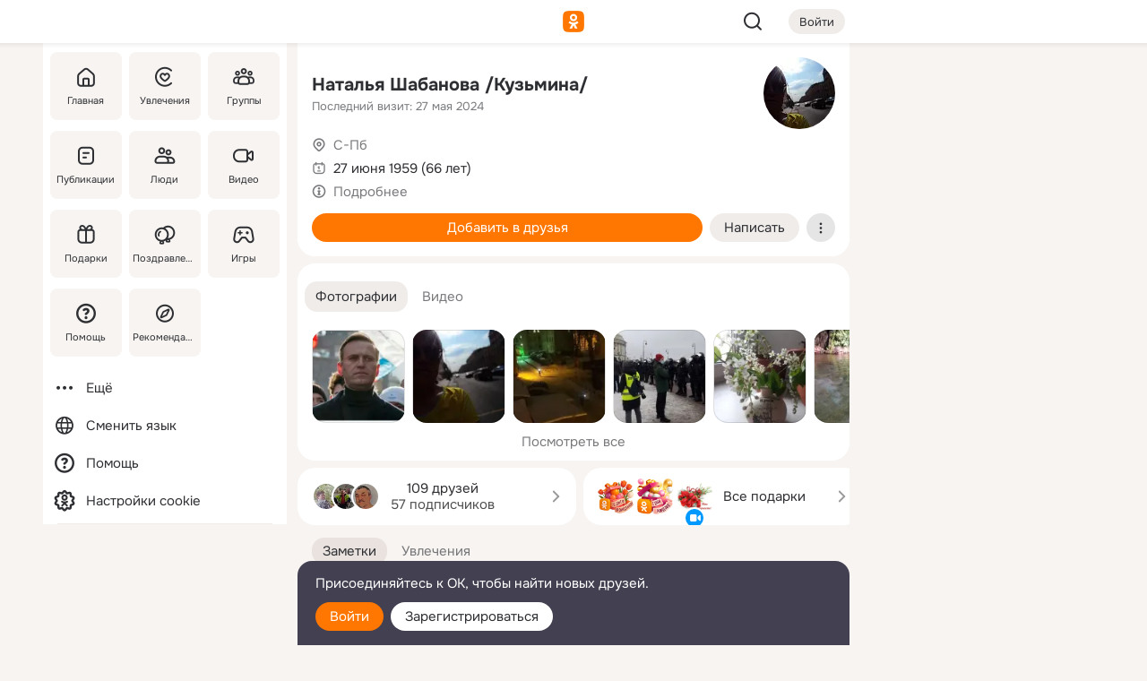

--- FILE ---
content_type: text/html;charset=UTF-8
request_url: https://m.ok.ru/profile/131685881
body_size: 24995
content:
<!DOCTYPE html><html class="v203 no-js st-friendMain sidebar-on ds-colors feed-redesign-2023 complaints-form-v3 vkui vkui--vkIdOk--light vkui-fixed-bg" id="root" lang="ru" data-view="doc" data-func="any"><head><title>Наталья Шабанова /Кузьмина/ | OK.RU</title>
<meta http-equiv="Content-Type" content="text/html; charset=UTF-8"/><meta name="referrer" content="strict-origin-when-cross-origin"></meta><meta name="title" content="Наталья Шабанова /Кузьмина/ | OK.RU"></meta><meta name="description" content="Наталья Шабанова /Кузьмина/. 66 лет. Место проживания - С-Пб. Общайтесь в - Одноклассники."></meta><meta name="mobile-web-app-capable" content="yes"><link rel="alternate" type="application/atom+xml" href="https://m.ok.ru/atom-feed/hobby"><link rel="alternate" type="application/atom+xml" href="https://m.ok.ru/atom-feed/collection"><link rel="image_src" href="https://i.okcdn.ru/i?r=[base64]"></link><link rel="canonical" href="https://ok.ru/profile/131685881"></link><meta property="og:title" content="Наталья Шабанова /Кузьмина/ | OK.RU"><meta property="og:description" content="Наталья Шабанова /Кузьмина/. 66 лет. Место проживания - С-Пб. Общайтесь в - Одноклассники."><meta property="og:url" content="https://m.ok.ru/profile/131685881"><meta property="og:image" content="https://i.okcdn.ru/i?r=[base64]"><meta property="og:image:url" content="http://i.okcdn.ru/i?r=[base64]"><meta property="og:image:secure_url" content="https://i.okcdn.ru/i?r=[base64]"><meta name="viewport" content="width=device-width,initial-scale=1,maximum-scale=4,interactive-widget=resizes-content" /><link rel="manifest" href="/mres/pwa/manifest.json" crossorigin="use-credentials"></link><script type="application/ld+json">{"@context":"https://schema.org","@graph":[{"@type":"BreadcrumbList","itemListElement":[{"item":{"name":"Главная","@id":"https://m.ok.ru"},"@type":"ListItem","position":1},{"item":{"name":"Пользователи","@id":"https://m.ok.ru/search/profiles"},"@type":"ListItem","position":2},{"item":{"name":"Наталья Шабанова /Кузьмина/","@id":"https://m.ok.ru/profile/131685881"},"@type":"ListItem","position":3}]},{"gender":"FEMALE","@type":"Person","givenName":"Наталья","familyName":"Шабанова /Кузьмина/","homeLocation":{"address":{"@type":"PostalAddress","addressLocality":"С-Пб"},"@type":"Place"},"birthDate":"1959.06.27"}]}</script><script>(function(win) {var doc = win.document,dt = '';dt = new Date();doc.cookie = 'TimezoneOffset=' + dt.getTimezoneOffset() + ';path=/';doc.cookie = 'ClientTimeDiff=' + (dt.getTime() - 1769755197115) + ';path=/';})(window);</script><script>(function(win, redirect) {if (win.top.location !== win.location) {win.top.location.href = redirect || win.location.href;}})(this, null);</script><link rel="preload" as="font" href="/mres/font/svg/common/svg-icons.woff?d12ffec1e0a4a01c9776cc90443a200a" crossorigin="anonymous"></link><link href="/mres/batch/js/reactaae1cd15/react-loader.js" rel="prefetch" as="style"></link><link href="/mres/batch/js/reactaae1cd15/vendors.js" rel="prefetch" as="style"></link><link href="/mres/batch/js/reactaae1cd15/core-client.js" rel="prefetch" as="style"></link><script src="/mres/batch/js/healthPage/accbaa14/xray.js"></script><script id="__xray-init__" type="text/javascript">xray.setConfig({
            defaultParams: {
                p: 'odnoklassniki-mobile',
            },
            xrayRadarUrl: 'https://xray.mail.ru'        });

        xray.send('pk-xray-ready');
        //# sourceURL=xray.init.js</script><script src="/mres/batch/js/healthPage/accbaa14/userKeeper.js"></script><script>this.okHead={"clipsFullscreen":{"enabled":true},"reactHydrationErrorComponentList":[],"beacon":"/dk;jsessionid=b88e0a6f90a6667c90c3915cb8944c3ce0e2d7d16933bbf4.100ee1ae?st.cmd=clientGenericStat&_prevCmd=friendMain&tkn=5481","debugConfig":["DEVMODE"],"scrollThrottle":200,"xtkn":"","consoleWrapper":true,"staticResourceUrl":"/","tracer":{"appToken":"kk9eFTATuCYmnYVJiGWydVMaLukFoKuW0p5Uue5AWa00","tracerVersion":"2.1.0","mobVersion":"1.1.203","mobVersionHashCode":1901620859,"appVersionPrefix":"prod","nonFatalErrors":["Permissions","check","failed","The","request","is","not","allowed","Fetch","aborted","can","be","found","here","AbortError","NotAllowedError","NotFoundError","error.network","Request","Failed","to","fetch","Load","load"]},"webVitals":{"clsReportsCapacity":3,"consoleLogsEnabled":false,"isAutotestMetaDataSupported":false,"isListenerEnabled":true,"inpReportsCapacity":5,"isConsoleClicksEnabled":false},"webApiUrlReplacements":{"m.ok":"ok","m2.ok":"ok","mobtg.ok":"wtuc.ok","m.bnnapp.com":"bnnapp.com"},"jsReliable":true}</script><script type="text/javascript">   (function(m,e,t,r,i,k,a){m[i]=m[i]||function(){(m[i].a=m[i].a||[]).push(arguments)};   m[i].l=1*new Date();k=e.createElement(t),a=e.getElementsByTagName(t)[0],k.async=1,k.src=r,a.parentNode.insertBefore(k,a)})   (window, document, "script", "https://mc.yandex.ru/metrika/tag.js", "ym");   ym(87663567, "init", {        clickmap:true,        trackLinks:true,        accurateTrackBounce:true   });</script><noscript><div><img src="https://mc.yandex.ru/watch/87663567" style="position:absolute; left:-9999px;" alt="" /></div></noscript><link rel="stylesheet" type="text/css" href="/mres/css/base-button-BPQMROgV.css" />
<link href="/mres/css/reset-CGlH4YYT.css" type="text/css" rel="stylesheet"/>
<link href="/mres/css/text-icon-DmvEZ7a1.css" type="text/css" rel="stylesheet"/>
<link href="/mres/css/mobile-main-CKFGGO9r.css" type="text/css" rel="stylesheet"/>
<link href="/mres/css/grids-DjQEmj9w.css" type="text/css" rel="stylesheet"/>
<link href="/mres/css/payment-DyVadPr8.css" type="text/css" rel="stylesheet"/>
<link href="/mres/css/ds-colors-Cyazo0Br.css" type="text/css" rel="stylesheet"/>
<link href="/mres/react/toast-manager_dcc20320.css" type="text/css" rel="stylesheet"/>
<link href="/mres/react/rbadbanner_d668c91c.css" type="text/css" rel="stylesheet"/>
<link href="/mres/react/clips-fullscreen_fca0546d.css" type="text/css" rel="stylesheet"/><link rel="stylesheet" type="text/css" href="/mres/css/toolbar-CYlwmatI.css" /><link rel="stylesheet" type="text/css" href="/mres/css/sidebar-CdTqNZIH.css" /><link rel="stylesheet" type="text/css" href="/mres/css/hobby-BDN-3sXb.css" /><link rel="stylesheet" type="text/css" href="/mres/css/gift-card-nvj18xNA.css" /><link rel="stylesheet" type="text/css" href="/mres/css/topic-text-BkniYfIB.css" /><link rel="stylesheet" type="text/css" href="/mres/css/action-bar-DUuXkeYg.css" /><link rel="stylesheet" type="text/css" href="/mres/css/widget-info-DBYFD1Jr.css" /><link rel="stylesheet" type="text/css" href="/mres/css/invite-banner-CSY9zDhK.css" /><link rel="stylesheet" type="text/css" href="/mres/css/buttons-set-DEZnQMko.css" /><link rel="stylesheet" type="text/css" href="/mres/css/rtterms-banner-BSKVRrCX.css" /><link rel="stylesheet" type="text/css" href="/mres/css/reactions-panel-GCl0FsaS.css" /><link rel="stylesheet" type="text/css" href="/mres/css/input-text-DnkQboEs.css" /><link rel="stylesheet" type="text/css" href="/mres/css/field-elements-iB1Q1i-h.css" />
<link href="/mres/css/mobile-sm-BQE7t3eI.css" type="text/css" rel="stylesheet"/><link rel="shortcut icon" href="/favicon_32.ico" type="image/x-icon"></link><link sizes="16x16" rel="icon" href="/mres/img/s/ico-redesign/ok_logo_16.png" type="image/png"></link><link sizes="32x32" rel="icon" href="/mres/img/s/ico-redesign/ok_logo_32.png" type="image/png"></link><link sizes="42x42" rel="icon" href="/mres/img/s/ico-redesign/ok_logo_42.png" type="image/png"></link><link sizes="180x180" rel="apple-touch-icon" href="/mres/img/s/ico-redesign/ok_logo_180.png"></link><link size="192x192" rel="icon" href="//mres/img/browser-theme/oklogo.png"></link>

<style>




.donate-portlet_card-item_avatar .avatar_empty .fi:before {margin-left:0}
.and .donate-portlet_card-item_avatar .avatar_empty .fi:not(.__svg):before {margin-bottom:-.25em}
.o .toolbar_widgets-w {display: none}




@media (max-width: 479px) {
.daily-reward-portlet_ruby1_img {width: 41px !important}
.daily-reward-portlet_ruby2_img {width: 120px !important}
.daily-reward-portlet_star1_img {width: 40px !important}
.daily-reward-portlet_pipe1_img {width: 96px !important}
}

.game-frame_videoadv .app-video_mute_lk, .game-frame_videoadv .app-video_label {color: #ffffff}
.app-video video {
    position: relative !important;
}
.featured-app-banner {
    padding-bottom: 111.11%;
}

.app-video {
  height: 100%;
}
.app-video .video {
   width: 100%;
   height: auto;
   z-index: 10;
}

.game-frame_videoadv .app-video_mute {
  max-height: 18px;
  top: 12px;
  padding: 10px 12px 10px 16px;app-dating_header
  font-family: Roboto;
  font-style: normal;
  font-weight: 400;
  font-size: 14px;
  line-height: 18px;
}

.game-campaign_action-text {
  color: #C0C0C0 !important;
}

.game-campaign_action {
  background: rgba(46,47,51,0.878);
}

.game-campaign_action-close-icon {
  background-color: #fff
}

.app-video_label {
    display: none;
}

#game_adblock_item {
   box-shadow: unset !important;
}

.dark-theme .app-dating_header {
   background: #392C1D;
}

.dark-theme .app-dating_header-title {
   color: #FFF;
}

.dark-theme .app-dating_header-description {
   color: #C0C0C0;
}


.music_album_lst.__alone.__album-redesign .music_album_i{height:auto} .music_album_lst.__alone.__album-redesign .music_album_cnt{height:auto}

.friend-card_send-present-button-text{vertical-align:baseline;}


.topic-user-event_img-wrapper .topic-user-event_text-over-img{ font-size: 26px;}


.congrats-quiz_question_button {display:none;}
form .congrats-quiz_question_button {display:inline-block;}


.tabs.__sticky__jp0tq { top: 0px; z-index: 149; }


.gift-section.__easter-gifts-section:before{background-image:url(//i.okcdn.ru/i?r=ADFduA860z-u_sNvOqUG3iXGt7zq6qhKGdjmLyzqT-kkqHh6acO4zb9wjCXoquMmhNY);display:block;content:'';height:80px;background-size:auto 80px;background-position:center center;background-repeat:no-repeat;background-color:#0B7ADB;}
.gift-section.__easter-gifts-section .title{display:none}
.gift-section.__easter-gifts-section+.gifts_ul{background-color:#e4effa;}


.help-faq-payload-block img {width: 100%;}


.gift-section.__teacher-bg-promo .title {display:none;}
.gift-section.__teacher-bg-promo .gifts_ul .it {border:none;}
.gift-section.__teacher-bg-promo+.gifts_ul {padding:0 12px;background-color:rgba(255, 136, 0, 0.12);}
.gift-section.__teacher-bg-promo .l.gifts_ul.grid:last-child {margin-bottom:0;}
.gift-section.__teacher-bg-promo::before {content:'';display:block;background-image:url(https://i.okcdn.ru/i?r=ADFduA860z-u_sNvOqUG3iXGkfGOOSqvoR8erOT-lbj1E3h6acO4zb9wjCXoquMmhNY);background-size:cover;height:80px;background-position-x:center;background-color:#FF8800;background-repeat:no-repeat;}
@media (-webkit-min-device-pixel-ratio:1.5),(min-resolution:120dpi),(min-resolution:1.5dppx){.gift-section.__teacher-bg-promo::before {background-image:url(https://i.okcdn.ru/i?r=ADFduA860z-u_sNvOqUG3iXGjt9Fwc2LE0kTSU7FOYeEx3h6acO4zb9wjCXoquMmhNY);}}
@media (min-device-width: 375px){.gift-section.__teacher-bg-promo::before {background-size:contain;}}

.gift-card.__free-for-ad .gift-price_text,
.gift-card.__free-for-ad .gift-price_icon,
.gift-card.__free-for-ad-live .gift-price_text,
.gift-card.__free-for-ad-live .gift-price_icon {background-color: #e0f2ff !important;}


.dark-theme .search-additional-components,
.dark-theme .search.__rounded-field .query-completions.search-chips {border-bottom-color: #202020;}
.search.__rounded-field + #searchableListContent.__show-results .item.help-faq-subsection-item:first-child {border-top: none;}
#root .search.__rounded-field .input-text.__search.__voice-enabled .input-text_icons,
#root .search.__rounded-field .input-text.__search.__voice-enabled.__active .input-text_icons.__left {width: 36px;}
#root .search.__rounded-field .input-text.__search.__voice-enabled.__active .input-text_icons {width: 72px;}
#sidebar-userSettingsMain {z-index: 2;}
.and.hobby-show-landing .portal-container[data-logloc="hobbyShowLanding"] .vdo.tbcont, .ios.hobby-show-landing .portal-container[data-logloc="hobbyShowLanding"] .vdo.tbcont {background: url('https://st.okcdn.ru/static/pro3/1-0-104/_storage/i/landings/hobby_show_mob.jpg') no-repeat; background-size: cover;}
.desktop.hobby-show-landing .portal-container[data-logloc="hobbyShowLanding"] .vdo.tbcont {background: url('https://st.okcdn.ru/static/pro3/1-0-104/_storage/i/landings/hobby_show_desktop.jpg') no-repeat; background-size: cover;}
.hobby-show-landing .portal-container[data-logloc="hobbyShowLanding"] .vdo.thumb {opacity: 0;}
.n .wrapper.agreement,.n.guest .wrapper #head,.n.guest .wrapper #content,.n.guest .wrapper #footer {max-width:630px}
.block.__boxed.greeting-block {padding: 16px;}

.bottom-sheet-description_description-content.__expand {-webkit-line-clamp: 1000;}


#geo-page-main.viewport_content {overflow: visible}



.daily-photo-slider-card_media_holder .common-avatar.photo_img + .common-avatar.photo_img {display: none}


.feed-header-content_action-wrap {z-index: 9;}
.feed-header-content .feed-header-content_item .grp,
.feed-header-content .feed-header-content_item .usr { text-wrap: nowrap; }
.promo-avatar-content_header { width: auto; }

.feed-header-content_line.__owner .usr,
.feed-header-content_line.__owner .grp { display: inline-block; }
.feed-header-content_line .usr,
.feed-header-content_line .grp { display: inline; }



.dark-theme ul.hobby20_navigation.__collapsed.__wide.__multiline a:first-child .hobby20_navigation_content {
    color: #ffffff !important;
}



.ds-colors .np_photoBox_back {
	background-color: #000;
}

.ds-colors .widget-list_infos .ecnt {
    color: var(--color_main);
}

.music-track .music-track_artist {
    display: flex;
    align-items: center;
    flex-wrap: nowrap;
}

.guest .musc_controls.musc_info_wrapper {
    vertical-align: middle;
}

.guest .tracks_i {
    display: flex;
    align-items: center;
    flex-wrap: nowrap;
}

.music_album_explicit-label {
	margin-top: 0;
    color: var(--dynamic-text-and-icons-base-tertiary);
}


.np_photoBox.__redesign2023 .quick-photo-comment_container .widget-list_actions .widget-list_i .ic-react.ny2025-react + .widget_action.__active:not(.__super-react) {
    background-color: rgba(0,153,255, 0.12) !important;
}


</style>

<script>document.documentElement.className=(document.documentElement.className||'').replace(/(^|\s)no-js(?=$|\s)/g,'$1js')</script><script src="/mres/batch/js/head/f4d757e/head.js"></script><script src="/mres/default/js/jsChallengeBgReq.js" defer="true"></script><script src="/mres/default/js/web-vitals.js"></script><script>OK.launchServices('',[{"service":"deviceCaps","age":31536000},{"service":"doublePostPrevention","disableAfterSubmit":true,"postDelay":3000},{"targetBlankEnabled":true,"log":false,"service":"initClickPixels"}])</script><script src="/mres/default/js/tracerForHead-2.1.0.js" defer="true"></script><script src="https://top-fwz1.mail.ru/js/code.js" defer="true"></script><script src="https://privacy-cs.mail.ru/static/sync-loader.js" defer="true"></script><script type="text/javascript">window.inline_resources = {};
window.inline_resources.pts={};
window.inline_resources.pts['clips']={"cancel":"Отменить","clipUnavailable":"Упс, клип недоступен","$Hash$":"3845777514496","abortDislike":"Отменить поставленный дизлайк","clipUnavailableReasonDeletedOrHidden":"Возможно, клип удалён, или владелец скрыл его","subscribe":"Подписаться","loadError":"Не удалось загрузить клип","refresh":"Обновить","setDislikeOnClip":"Поставить дизлайк на клип","setLikeOnClip":"Поставить класс на клип","loadErrorSuggest":"Попробуйте обновить его","closeClipsLayer":"Закрыть клипы","clipReshared":"Вы поделились клипом в своём профиле","linkCopied":"Ссылка скопирована в буфер обмена","inOK":"в ОК","subscribed":"Вы подписались на автора","reshareNow":"Поделиться сейчас","report":"Пожаловаться","copyLiknk":"Копировать ссылку","disliked":"Похожие клипы будут показываться реже","clip":"Клип"};
</script>
</head><body class="desktop guest n noscroll search-in-discovery fixed-sidebar-view three-columns blocked-open-sidebar fixed round-avatars full-height two-columns-layout toolbar-fixed widget-redesign float-sidebar js-dialog-redesign mob-detect-on-web topic-link-redesign redesign-logo slider-to-collage feed-blocks-rounded input-fz-inc __profile-card"><div class="js-call" data-services="toastManager"></div><toast-manager data-css="toast-manager_dcc20320.css" server-rendering="true" data-bundle-name="toast-manager" data-attrs-types="{}" class="h-mod toast-manager js-call react-tag" data-module="react-loader" data-react="toast-manager_fb71c0f1.js" data-react-base-url="/mres/react/" data-view=" reactLoader"><template style="display:none"></template><div><section aria-label="Notifications alt+T" tabindex="-1" aria-live="polite" aria-relevant="additions text" aria-atomic="false"></section></div></toast-manager><noscript class="reset-js"><img height="1" width="1" src="/dk;jsessionid=b88e0a6f90a6667c90c3915cb8944c3ce0e2d7d16933bbf4.100ee1ae?st.cmd=resetJsKookies&amp;tkn=4144&amp;_prevCmd=friendMain" alt=""></noscript><script>var w=window,$pgx=w.pageCtx=w.pageCtx||{};$pgx.staticResourceUrl="/";OK.loader.alias({'common-js':'/mres/batch/js/common/bd7ed370/common.js'});OK.loader.use('common-js');</script><script>var _tmr = window._tmr || (window._tmr = []);_tmr.push({id: 1963260,type: "pageView",start: (new Date).getTime(),timespent: true});</script><script src="/mres/batch/js/healthPage/accbaa14/coreKeeper.js"></script><script id="__core-keeper-init__" type="text/javascript">window.coreKeeper && window.coreKeeper.init({
  timespent: {
    login: 0  }
});
//# sourceURL=core-keeper-init.js</script><div id="container"><div id="wrapper" class="wrapper guest portal "><div aria-hidden="true" class="error-notification-w"><div class="error-notification"><span class="fi ic-alert-circle-16 ic16"><span class="ic_tx error-notification_txt">Произошла проблема с интернетом</span></span></div></div><div class="toolbar-w"><nav aria-label="Тулбар" id="head" class="ntfb2 toolbar __three-col-toolbar"><div class="toolbar_actions-w toolbar_inner"><ul id="toolbar-actions" data-log-click="{&quot;stateParams&quot;:&quot;{\&quot;stateId\&quot;:\&quot;friendMain\&quot;,\&quot;st-prm_friendId\&quot;:\&quot;131685881\&quot;}&quot;,&quot;signInLayerContainer&quot;:&quot;anonym.toolbar&quot;,&quot;registrationContainer&quot;:&quot;anonym.home_login.friend&quot;}" class="toolbar_actions highlight-block-color-list"><li class="toolbar_actions-i"><div id="sidebar-opener" class="portal-sidebar-button" data-log-click="{&quot;target&quot;:&quot;menu&quot;}" data-func="openSidebar" title="Открыть боковое меню" aria-label="Открыть боковое меню"><img class="sidebar-menu-icon toolbar_actions-i_inner" src="/mres/img/t.gif" alt="" aria-hidden="true"></div></li><li class="toolbar_actions-i"><a id="lgo" data-log-click="[{&quot;target&quot;:&quot;anonym-logo_tap&quot;},{&quot;target&quot;:&quot;logo&quot;}]" class="portal-logo highlight-block-color js-href" data-href="/dk;jsessionid=b88e0a6f90a6667c90c3915cb8944c3ce0e2d7d16933bbf4.100ee1ae?bk=LoginForHref&amp;st.cmd=loginForHref&amp;st.redirect=%252Fprofile%252F131685881&amp;_prevCmd=friendMain&amp;tkn=5788&amp;spl=1&amp;spl=1" href="/"><img class="ticLgo tics portal-logo_img" src="/mres/img/t.gif" alt="" aria-hidden="true"><span class="logo_text __home">одноклассники</span></a></li><li class="toolbar_actions-i"><div class="base-button __plain   __modern __without-text __has-icon ic24 portal-search base-button __plain __modern __without-text __has-icon ic24 __margin" data-log-click="{&quot;searchLocation&quot;:&quot;ANON_GLOBAL_SEARCH&quot;,&quot;target&quot;:&quot;SEARCH_INPUT&quot;}"><a class="base-button_target" data-log-click="{&quot;target&quot;:&quot;search&quot;}" href="/dk;jsessionid=b88e0a6f90a6667c90c3915cb8944c3ce0e2d7d16933bbf4.100ee1ae?st.cmd=anonymUsersAllSearch&amp;tkn=1733&amp;_prevCmd=friendMain"></a><div class="base-button_bg"></div><div aria-hidden="true" class="base-button_content"><span class="fi ic-search-24 base-button_content_icon __empty ic24"></span></div></div><div class="portal-login-button"><div class="base-button __default __small __modern" data-log-click="{&quot;target&quot;:&quot;login&quot;}"><a class="base-button_target" id="head_login_btn" href="/dk;jsessionid=b88e0a6f90a6667c90c3915cb8944c3ce0e2d7d16933bbf4.100ee1ae?bk=LoginForHref&amp;st.cmd=loginForHref&amp;st.redirect=%252Fprofile%252F131685881&amp;_prevCmd=friendMain&amp;tkn=9846&amp;spl=1&amp;spl=1">Войти</a><div class="base-button_bg"></div><div aria-hidden="true" class="base-button_content"><div class="base-button_content_text">Войти</div></div></div></div></li></ul></div></nav><div id="toolbarProgress" class="toolbar-progress"></div></div><script>if((window.OK||(OK={})).initToolbar) OK.initToolbar(); else OK.isInitToolbarActive = true;</script><div class="two-columns-layout-content"><aside aria-labelledby="l-sidebar_header_title" data-log-click="{&quot;registrationContainer&quot;:&quot;anonymMenu&quot;}" data-state="1794238056" id="the-sidebar" class="l-sidebar __column __fixed-view __full-device-height"><nav class="l-sidebar_cnt __guest"><div class="l-sidebar_header"><a role="button" data-func="toggleSidebar" title="Закрыть меню" class="l-sidebar_link l-sidebar_close highlight-block-color" aria-label="Закрыть меню"><span class="fi ic-close-24 __empty ic24"></span></a><div id="l-sidebar_header_title" class="l-sidebar_header_title">Меню</div><a class="l-sidebar_header_search l-sidebar_link highlight-block-color js-to-global-search" data-log-click="{&quot;searchLocation&quot;:&quot;ANON_GLOBAL_SEARCH&quot;,&quot;target&quot;:&quot;SEARCH_INPUT&quot;}" data-func="goToGlobalSearch" data-endpoint="/dk;jsessionid=b88e0a6f90a6667c90c3915cb8944c3ce0e2d7d16933bbf4.100ee1ae?st.cmd=anonymUsersAllSearch&amp;tkn=7533&amp;_prevCmd=friendMain" title="Искать на сайте" aria-label="Искать на сайте"><span class="fi ic-search-24 __empty ic24"></span></a></div><ul class="l-sidebar_lst __grid __main"><li class="l-sidebar_top_i" id="sidebar-main"><a class="l-sidebar_link js-href" data-href="/cdk/st.cmd/main/st.mfi/131685881/_prevCmd/friendMain/tkn/3240;jsessionid=b88e0a6f90a6667c90c3915cb8944c3ce0e2d7d16933bbf4.100ee1ae?spl=1&amp;_aid=leftMenuClick" data-log-click="{&quot;target&quot;:&quot;userMain&quot;}" href="/" aria-label="Главная"><div class="l-sidebar_grid-bg fi ic-home-24"><span aria-hidden="true" class="fi_tx">Главная</span></div></a></li><li class="l-sidebar_top_i" id="sidebar-hobby20"><a class="l-sidebar_link js-href" data-href="/hobby;jsessionid=b88e0a6f90a6667c90c3915cb8944c3ce0e2d7d16933bbf4.100ee1ae?_aid=leftMenuClick" data-log-click="{&quot;target&quot;:&quot;hobbies&quot;}" href="/hobby" aria-label="Увлечения"><div class="l-sidebar_grid-bg fi ic-hobbies-24"><span aria-hidden="true" class="fi_tx">Увлечения</span></div></a></li><li class="l-sidebar_top_i" id=""><a class="l-sidebar_link js-href" data-href="/groups/;jsessionid=b88e0a6f90a6667c90c3915cb8944c3ce0e2d7d16933bbf4.100ee1ae?spl=1" data-log-click="{&quot;target&quot;:&quot;userAltGroup&quot;}" href="/groups" aria-label="Группы"><div class="l-sidebar_grid-bg fi ic-users-3-24"><span aria-hidden="true" class="fi_tx">Группы</span></div></a></li><li class="l-sidebar_top_i" id=""><a class="l-sidebar_link js-href" data-href="/search/content/;jsessionid=b88e0a6f90a6667c90c3915cb8944c3ce0e2d7d16933bbf4.100ee1ae?spl=1" data-log-click="{&quot;target&quot;:&quot;contentSearch&quot;}" href="/search/content" aria-label="Публикации"><div class="l-sidebar_grid-bg fi ic-feed-24"><span aria-hidden="true" class="fi_tx">Публикации</span></div></a></li><li class="l-sidebar_top_i" id=""><a class="l-sidebar_link js-href" data-href="/search/profiles/;jsessionid=b88e0a6f90a6667c90c3915cb8944c3ce0e2d7d16933bbf4.100ee1ae?spl=1" data-log-click="{&quot;target&quot;:&quot;anonym.userSearch&quot;}" href="/search/profiles" aria-label="Люди"><div class="l-sidebar_grid-bg fi ic-users-24"><span aria-hidden="true" class="fi_tx">Люди</span></div></a></li><li class="l-sidebar_top_i" id="sidebar-userMovies"><a class="l-sidebar_link js-href" data-href="/dk;jsessionid=b88e0a6f90a6667c90c3915cb8944c3ce0e2d7d16933bbf4.100ee1ae?st.cmd=userMovies&amp;_prevCmd=friendMain&amp;tkn=5881&amp;spl=1&amp;_aid=leftMenuClick" data-log-click="{&quot;target&quot;:&quot;video&quot;}" href="/video" aria-label="Видео"><div class="l-sidebar_grid-bg fi ic-videocam-24"><span aria-hidden="true" class="fi_tx">Видео</span></div></a></li><li class="l-sidebar_top_i" id=""><a class="l-sidebar_link js-href" data-href="/gifts/;jsessionid=b88e0a6f90a6667c90c3915cb8944c3ce0e2d7d16933bbf4.100ee1ae?spl=1" data-log-click="{&quot;target&quot;:&quot;giftsFront&quot;}" href="/gifts" aria-label="Подарки"><div class="l-sidebar_grid-bg fi ic-gift-24"><span aria-hidden="true" class="fi_tx">Подарки</span></div></a></li><li class="l-sidebar_top_i" id=""><a class="l-sidebar_link js-href" data-href="/pozdravleniya;jsessionid=b88e0a6f90a6667c90c3915cb8944c3ce0e2d7d16933bbf4.100ee1ae" data-log-click="{&quot;target&quot;:&quot;congrats&quot;}" href="/pozdravleniya" aria-label="Поздравления"><div class="l-sidebar_grid-bg fi ic-balloons-24"><span aria-hidden="true" class="fi_tx">Поздравления</span></div></a></li><li class="l-sidebar_top_i" id=""><a class="l-sidebar_link js-href" data-href="/games/;jsessionid=b88e0a6f90a6667c90c3915cb8944c3ce0e2d7d16933bbf4.100ee1ae?spl=1" data-log-click="{&quot;target&quot;:&quot;appsShowcaseHD&quot;}" href="/games" aria-label="Игры"><div class="l-sidebar_grid-bg fi ic-games-24"><span aria-hidden="true" class="fi_tx">Игры</span></div></a></li><li class="l-sidebar_top_i" id=""><a class="l-sidebar_link js-href" data-href="/help/;jsessionid=b88e0a6f90a6667c90c3915cb8944c3ce0e2d7d16933bbf4.100ee1ae?spl=1" data-log-click="{&quot;target&quot;:&quot;help&quot;}" href="/help" aria-label="Помощь"><div class="l-sidebar_grid-bg fi ic-help-circle-16"><span aria-hidden="true" class="fi_tx">Помощь</span></div></a></li><li class="l-sidebar_top_i" id=""><a class="l-sidebar_link js-href" data-href="/discovery/;jsessionid=b88e0a6f90a6667c90c3915cb8944c3ce0e2d7d16933bbf4.100ee1ae?spl=1" data-log-click="{&quot;target&quot;:&quot;discovery&quot;}" href="/discovery" aria-label="Рекомендации"><div class="l-sidebar_grid-bg fi ic-discover-24"><span aria-hidden="true" class="fi_tx">Рекомендации</span></div></a></li></ul><ul class="l-sidebar_lst __flat __secondary __bottom highlight-block-color-list"><li class="l-sidebar_i" id="sidebar-moreOKSocialsLinks"><a class="l-sidebar_link fi ic-more-24" href="/dk;jsessionid=b88e0a6f90a6667c90c3915cb8944c3ce0e2d7d16933bbf4.100ee1ae?st.cmd=moreOKSocialsLinks&amp;_prevCmd=friendMain&amp;tkn=1839&amp;spl=1&amp;_aid=leftMenuClick" aria-label="Ещё"><span aria-hidden="true" class="fi_tx">Ещё</span></a></li><li class="l-sidebar_i" id=""><a class="l-sidebar_link fi ic-web-24" href="/dk;jsessionid=b88e0a6f90a6667c90c3915cb8944c3ce0e2d7d16933bbf4.100ee1ae?st.cmd=langSelector&amp;spl=1" aria-label="Сменить язык"><span aria-hidden="true" class="fi_tx">Сменить язык</span></a></li><li class="l-sidebar_i" id=""><a class="l-sidebar_link fi ic-help-circle-16 js-href" data-href="/help/;jsessionid=b88e0a6f90a6667c90c3915cb8944c3ce0e2d7d16933bbf4.100ee1ae?spl=1" href="/help" aria-label="Помощь"><span aria-hidden="true" class="fi_tx">Помощь</span></a></li><li class="l-sidebar_i" id="sidebar-userSettingsCookiePolicy"><a class="l-sidebar_link fi ic-ok-star-16" href="/dk;jsessionid=b88e0a6f90a6667c90c3915cb8944c3ce0e2d7d16933bbf4.100ee1ae?st.cmd=userSettingsCookiePolicy&amp;st.rtu=%2Fdk%3Bjsessionid%3Db88e0a6f90a6667c90c3915cb8944c3ce0e2d7d16933bbf4.100ee1ae%3Fst.cmd%3DfriendMain%26st.friendId%3D131685881%26st.frwd%3Doff%26st.page%3D1%26_prevCmd%3DfriendMain%26tkn%3D3414&amp;st.src=userMain&amp;_prevCmd=friendMain&amp;tkn=7093&amp;spl=1&amp;_aid=leftMenuClick" aria-label="Настройки cookie "><span aria-hidden="true" class="fi_tx">Настройки cookie </span></a></li></ul></nav></aside><script>OK.initializeSidebar({"isFixedView":true,"isAnimateEnabled":true,"isSwipeEnabled":false});</script><div id="promoBanner"></div><div id="boxPage" data-logloc="friendMain" class="portal-container"><div id="content"><div data-log-click="{&quot;target&quot;:&quot;anonym-profile-v3&quot;}" class="profile-page js-profile-page"><div class="profile-wrapper"><div class="profile-card"><div class="profile-card_main-content"><div class="profile-card_main-content_tx"><span class="icons-set  "><span class="ic-set_tx "><h1 class="name-header-markup"><a class="" itemprop="name" href="/dk;jsessionid=b88e0a6f90a6667c90c3915cb8944c3ce0e2d7d16933bbf4.100ee1ae?st.cmd=friendInfo&amp;st.friendId=131685881&amp;_prevCmd=friendMain&amp;tkn=2801">Наталья Шабанова /Кузьмина/</a></h1></span><span class="user-profile-badges"></span></span><h2 class="profile-card_main-content_last-activity"><span class="profile-card_info-tx_about_descr">Последний визит: 27 мая 2024</span></h2></div><div class="sz80 common-avatar __compact-ol profile-card_main-content_avatar" data-log-click="{&quot;target&quot;:&quot;avatar&quot;}"><a class="u-ava sz80 " href="/dk;jsessionid=b88e0a6f90a6667c90c3915cb8944c3ce0e2d7d16933bbf4.100ee1ae?st.cmd=friendPhoto&amp;st.nav=off&amp;st.friendId=131685881&amp;st.rUrl=%2Fdk%3Bjsessionid%3Db88e0a6f90a6667c90c3915cb8944c3ce0e2d7d16933bbf4.100ee1ae%3Fst.cmd%3DfriendMain%26amp%3Bst.friendId%3D131685881%26amp%3Bst.frwd%3Doff%26amp%3Bst.page%3D1%26amp%3B_prevCmd%3DfriendMain%26amp%3Btkn%3D31&amp;st.phoId=942124245241&amp;_prevCmd=friendMain&amp;tkn=3372"><img class="u-ava_img sz80 " src="https://i.okcdn.ru/i?r=[base64]" alt="" itemprop="image"></a></div></div><ul class="profile-card_info"><li class="profile-card_info_item"><span class="fi ic-location-16 ic16"><span class="ic_tx" data-log-click="{&quot;target&quot;:&quot;info_location&quot;}"><a href="/dk;jsessionid=b88e0a6f90a6667c90c3915cb8944c3ce0e2d7d16933bbf4.100ee1ae?st.cmd=usersOnline&amp;st.city=%D0%A1-%D0%9F%D0%B1&amp;st.ageFrom=14&amp;st.genders=2&amp;st.ageTo=90&amp;_prevCmd=friendMain&amp;tkn=3039" class="profile-card_info_item_tx">С-Пб</a></span></span></li><li class="profile-card_info_item"><span class="fi ic-calendar-24 ic16"><span class="ic_tx">27 июня 1959 (66 лет)</span></span></li><li class="profile-card_info_item"><span class="fi ic-info-circle-16 ic16"><span class="ic_tx" data-log-click="{&quot;target&quot;:&quot;info_more&quot;}"><button data-href="/dk;jsessionid=b88e0a6f90a6667c90c3915cb8944c3ce0e2d7d16933bbf4.100ee1ae?st.cmd=friendInfo&amp;st.friendId=131685881&amp;_prevCmd=friendMain&amp;tkn=318&amp;_aid=nfrProfMore" class="profile-card_info_item_tx action-button __inline" type="button">Подробнее</button></span></span></li></ul><div class="profile-card_buttons"><div class="base-button __accept   __modern profile-card_buttons_item __full-width"><input class="base-button_target action-base-button" data-log-click="{&quot;target&quot;:&quot;join&quot;}" data-href="/dk;jsessionid=b88e0a6f90a6667c90c3915cb8944c3ce0e2d7d16933bbf4.100ee1ae?bk=LoginForHref&amp;st.cmd=loginForHref&amp;st.redirect=%252Fdk%253Bjsessionid%253Db88e0a6f90a6667c90c3915cb8944c3ce0e2d7d16933bbf4.100ee1ae%253Fst.cmd%253DfriendMain%2526st.friendId%253D131685881%2526_prevCmd%253DfriendMain%2526tkn%253D932&amp;_prevCmd=friendMain&amp;tkn=7234" value="Добавить в друзья" type="button"><div class="base-button_bg"></div><div aria-hidden="true" class="base-button_content"><div class="base-button_content_text">Добавить в друзья</div></div></div><div class="base-button __default   __modern profile-card_buttons_item"><input class="base-button_target action-base-button" data-log-click="{&quot;target&quot;:&quot;send_message&quot;}" data-href="/dk;jsessionid=b88e0a6f90a6667c90c3915cb8944c3ce0e2d7d16933bbf4.100ee1ae?st.cmd=userChat&amp;st.convId=PRIVATE_131685881&amp;st.grp=off&amp;st.edit=off&amp;st.rpl=off&amp;_prevCmd=friendMain&amp;tkn=5400&amp;_aid=profMsg#lst" value="Написать" type="button"><div class="base-button_bg"></div><div aria-hidden="true" class="base-button_content"><div class="base-button_content_text">Написать</div></div></div><button data-func="showBottomMenu" class="profile-card_buttons_item __more" data-bmenu-title="Наталья Шабанова /Кузьмина/" data-bmenu-json="{&quot;items&quot;:[{&quot;iconClass&quot;:&quot;fi ic-gift-24&quot;,&quot;href&quot;:&quot;/dk;jsessionid=b88e0a6f90a6667c90c3915cb8944c3ce0e2d7d16933bbf4.100ee1ae?st.cmd=selectPresent\u0026amp;st.or=f9LHodD0cOIn0GASLtbzmDjILjiV9wQg6MjpGEfrCmn5g3cVr2ZpX0sn0qixUIM4Pjt9JgYMNFd4JA\u0026amp;st.friendId=131685881\u0026amp;_prevCmd=friendMain\u0026amp;tkn=5316\u0026amp;_aid=profGift&quot;,&quot;text&quot;:&quot;Сделать подарок&quot;,&quot;logTarget&quot;:&quot;send_present&quot;,&quot;isButton&quot;:true},{&quot;iconClass&quot;:&quot;fi ic-follow-16&quot;,&quot;href&quot;:&quot;/dk;jsessionid=b88e0a6f90a6667c90c3915cb8944c3ce0e2d7d16933bbf4.100ee1ae?st.cmd=friendSubscriptions\u0026amp;st.rtu=%2Fdk%3Bjsessionid%3Db88e0a6f90a6667c90c3915cb8944c3ce0e2d7d16933bbf4.100ee1ae%3Fst.cmd%3DfriendMain%26st.friendId%3D131685881%26st.frwd%3Doff%26st.page%3D1%26_prevCmd%3DfriendMain%26tkn%3D6645\u0026amp;st.friendId=131685881\u0026amp;_prevCmd=friendMain\u0026amp;tkn=7342#js-dlg&quot;,&quot;text&quot;:&quot;Настройки подписки&quot;,&quot;logTarget&quot;:&quot;manage_subscriptions&quot;,&quot;isButton&quot;:true},{&quot;iconClass&quot;:&quot;fi ic-phone-24&quot;,&quot;href&quot;:&quot;/dk;jsessionid=b88e0a6f90a6667c90c3915cb8944c3ce0e2d7d16933bbf4.100ee1ae?st.cmd=friendCallOkLink\u0026amp;st.rtu=%2Fdk%3Bjsessionid%3Db88e0a6f90a6667c90c3915cb8944c3ce0e2d7d16933bbf4.100ee1ae%3Fst.cmd%3DfriendMain%26st.friendId%3D131685881%26st.frwd%3Doff%26st.page%3D1%26_prevCmd%3DfriendMain%26tkn%3D1505\u0026amp;st.friendId=131685881\u0026amp;_prevCmd=friendMain\u0026amp;tkn=1953#js-dlg&quot;,&quot;text&quot;:&quot;Позвонить&quot;,&quot;logTarget&quot;:&quot;call&quot;,&quot;isButton&quot;:true},{&quot;iconClass&quot;:&quot;fi ic-info-circle-24&quot;,&quot;href&quot;:&quot;/dk;jsessionid=b88e0a6f90a6667c90c3915cb8944c3ce0e2d7d16933bbf4.100ee1ae?st.cmd=friendComplain\u0026amp;st.friendId=131685881\u0026amp;st.frwd=off\u0026amp;st.page=1\u0026amp;_prevCmd=friendMain\u0026amp;tkn=2375#js-dlg&quot;,&quot;text&quot;:&quot;Пожаловаться&quot;,&quot;logTarget&quot;:&quot;complain&quot;,&quot;isButton&quot;:true},{&quot;iconClass&quot;:&quot;fi ic-block-24&quot;,&quot;href&quot;:&quot;/dk;jsessionid=b88e0a6f90a6667c90c3915cb8944c3ce0e2d7d16933bbf4.100ee1ae?st.cmd=friendBlockUserV2\u0026amp;st.bloc=PROFILE\u0026amp;st.rtu=%2Fdk%3Bjsessionid%3Db88e0a6f90a6667c90c3915cb8944c3ce0e2d7d16933bbf4.100ee1ae%3Fst.cmd%3DfriendMain%26st.friendId%3D131685881%26st.frwd%3Doff%26st.page%3D1%26_prevCmd%3DfriendMain%26tkn%3D1078\u0026amp;st.bId=131685881\u0026amp;_prevCmd=friendMain\u0026amp;tkn=1438&quot;,&quot;text&quot;:&quot;Заблокировать&quot;,&quot;logTarget&quot;:&quot;block&quot;,&quot;isButton&quot;:true}]}"><span class="fi ic-more-vertical-24 __empty ic16"></span></button></div></div></div><div class="friend-profile-content-block js-profile-content __photos"><nav class="tabs  __borderless __secondary-mode __adaptive" id="filter-207560568" data-view="friendContentBlock" role="navigation"><ul class="tabs_list js-call" data-view=""><li class="tabs_item __active" data-func="updateContent" data-tab-type="PHOTOS" data-login-url="/dk;jsessionid=b88e0a6f90a6667c90c3915cb8944c3ce0e2d7d16933bbf4.100ee1ae?bk=LoginForHref&amp;st.cmd=loginForHref&amp;st.redirect=%252Fdk%253Bjsessionid%253Db88e0a6f90a6667c90c3915cb8944c3ce0e2d7d16933bbf4.100ee1ae%253Fst.cmd%253DfriendAllPhotos%2526st.friendId%253D131685881%2526_prevCmd%253DfriendMain%2526tkn%253D2436&amp;_prevCmd=friendMain&amp;tkn=3250" data-log-click="{&quot;target&quot;:&quot;to_photos&quot;}"><a class="tabs_action ai aslnk" role="button" tabindex="0"><span class="tabs_action-title">Фотографии</span><span class="fi ic-done-16 tabs_popup-arrow hidden __empty ic16"></span><span class="fi ic-down-12 tabs_arrow hidden __empty ic12"></span></a></li><li class="tabs_item" data-func="updateContent" data-tab-type="MOVIE" data-login-url="/dk;jsessionid=b88e0a6f90a6667c90c3915cb8944c3ce0e2d7d16933bbf4.100ee1ae?bk=LoginForHref&amp;st.cmd=loginForHref&amp;st.redirect=%252Fdk%253Bjsessionid%253Db88e0a6f90a6667c90c3915cb8944c3ce0e2d7d16933bbf4.100ee1ae%253Fst.cmd%253DfriendMovies%2526st.mode%253Down%2526st.friendId%253D131685881%2526_prevCmd%253DfriendMain%2526tkn%253D1512&amp;_prevCmd=friendMain&amp;tkn=5880" data-log-click="{&quot;target&quot;:&quot;to_video&quot;}"><a class="tabs_action ai alnk" role="button" tabindex="0"><span class="tabs_action-title">Видео</span><span class="fi ic-done-16 tabs_popup-arrow hidden __empty ic16"></span><span class="fi ic-down-12 tabs_arrow hidden __empty ic12"></span></a></li></ul></nav><div class="friend-profile-content __photos"><div class="profile-content-wrapper"><a data-log-click="{&quot;target&quot;:&quot;photo&quot;}" style="background-image: url(https://i.okcdn.ru/i?r=[base64])" href="/dk;jsessionid=b88e0a6f90a6667c90c3915cb8944c3ce0e2d7d16933bbf4.100ee1ae?st.cmd=friendStreamPhoto&amp;st.soid=131685881&amp;st.friendId=131685881&amp;st.rUrl=%2Fdk%3Bjsessionid%3Db88e0a6f90a6667c90c3915cb8944c3ce0e2d7d16933bbf4.100ee1ae%3Fst.cmd%3DfriendMain%26amp%3Bst.friendId%3D131685881%26amp%3Bst.frwd%3Doff%26amp%3Bst.page%3D1%26amp%3B_prevCmd%3DfriendMain%26amp%3Btkn%3D1854&amp;st.phoId=969131383033&amp;_prevCmd=friendMain&amp;tkn=1560" class="profile-content-wrapper-item"></a><a data-log-click="{&quot;target&quot;:&quot;photo&quot;}" style="background-image: url(https://i.okcdn.ru/i?r=[base64])" href="/dk;jsessionid=b88e0a6f90a6667c90c3915cb8944c3ce0e2d7d16933bbf4.100ee1ae?st.cmd=friendStreamPhoto&amp;st.soid=131685881&amp;st.friendId=131685881&amp;st.rUrl=%2Fdk%3Bjsessionid%3Db88e0a6f90a6667c90c3915cb8944c3ce0e2d7d16933bbf4.100ee1ae%3Fst.cmd%3DfriendMain%26amp%3Bst.friendId%3D131685881%26amp%3Bst.frwd%3Doff%26amp%3Bst.page%3D1%26amp%3B_prevCmd%3DfriendMain%26amp%3Btkn%3D9080&amp;st.phoId=942124245241&amp;_prevCmd=friendMain&amp;tkn=365" class="profile-content-wrapper-item"></a><a data-log-click="{&quot;target&quot;:&quot;photo&quot;}" style="background-image: url(https://i.okcdn.ru/i?r=[base64])" href="/dk;jsessionid=b88e0a6f90a6667c90c3915cb8944c3ce0e2d7d16933bbf4.100ee1ae?st.cmd=friendStreamPhoto&amp;st.soid=131685881&amp;st.friendId=131685881&amp;st.rUrl=%2Fdk%3Bjsessionid%3Db88e0a6f90a6667c90c3915cb8944c3ce0e2d7d16933bbf4.100ee1ae%3Fst.cmd%3DfriendMain%26amp%3Bst.friendId%3D131685881%26amp%3Bst.frwd%3Doff%26amp%3Bst.page%3D1%26amp%3B_prevCmd%3DfriendMain%26amp%3Btkn%3D8340&amp;st.phoId=908072012793&amp;st.albId=772120425721&amp;_prevCmd=friendMain&amp;tkn=1694" class="profile-content-wrapper-item"></a><a data-log-click="{&quot;target&quot;:&quot;photo&quot;}" style="background-image: url(https://i.okcdn.ru/i?r=[base64])" href="/dk;jsessionid=b88e0a6f90a6667c90c3915cb8944c3ce0e2d7d16933bbf4.100ee1ae?st.cmd=friendStreamPhoto&amp;st.soid=131685881&amp;st.friendId=131685881&amp;st.rUrl=%2Fdk%3Bjsessionid%3Db88e0a6f90a6667c90c3915cb8944c3ce0e2d7d16933bbf4.100ee1ae%3Fst.cmd%3DfriendMain%26amp%3Bst.friendId%3D131685881%26amp%3Bst.frwd%3Doff%26amp%3Bst.page%3D1%26amp%3B_prevCmd%3DfriendMain%26amp%3Btkn%3D5471&amp;st.phoId=906891371001&amp;_prevCmd=friendMain&amp;tkn=8362" class="profile-content-wrapper-item"></a><a data-log-click="{&quot;target&quot;:&quot;photo&quot;}" style="background-image: url(https://i.okcdn.ru/i?r=[base64])" href="/dk;jsessionid=b88e0a6f90a6667c90c3915cb8944c3ce0e2d7d16933bbf4.100ee1ae?st.cmd=friendStreamPhoto&amp;st.soid=131685881&amp;st.friendId=131685881&amp;st.rUrl=%2Fdk%3Bjsessionid%3Db88e0a6f90a6667c90c3915cb8944c3ce0e2d7d16933bbf4.100ee1ae%3Fst.cmd%3DfriendMain%26amp%3Bst.friendId%3D131685881%26amp%3Bst.frwd%3Doff%26amp%3Bst.page%3D1%26amp%3B_prevCmd%3DfriendMain%26amp%3Btkn%3D1666&amp;st.phoId=895098519033&amp;st.albId=553826586105&amp;_prevCmd=friendMain&amp;tkn=9853" class="profile-content-wrapper-item"></a><a data-log-click="{&quot;target&quot;:&quot;photo&quot;}" style="background-image: url(https://i.okcdn.ru/i?r=[base64])" href="/dk;jsessionid=b88e0a6f90a6667c90c3915cb8944c3ce0e2d7d16933bbf4.100ee1ae?st.cmd=friendStreamPhoto&amp;st.soid=131685881&amp;st.friendId=131685881&amp;st.rUrl=%2Fdk%3Bjsessionid%3Db88e0a6f90a6667c90c3915cb8944c3ce0e2d7d16933bbf4.100ee1ae%3Fst.cmd%3DfriendMain%26amp%3Bst.friendId%3D131685881%26amp%3Bst.frwd%3Doff%26amp%3Bst.page%3D1%26amp%3B_prevCmd%3DfriendMain%26amp%3Btkn%3D9973&amp;st.phoId=892735090937&amp;st.albId=290945262073&amp;_prevCmd=friendMain&amp;tkn=9760" class="profile-content-wrapper-item"></a></div></div><div class="friend-profile-content __movie"><div class="profile-content-wrapper"><a data-log-click="{&quot;target&quot;:&quot;video&quot;}" style="background-image: url(https://i.okcdn.ru/videoPreview?id=1162758589143&amp;type=34&amp;idx=1&amp;tkn=k_UyVTR6jkBs9KLSY_PtHV-UqQ4)" href="/video/2227172608761" class="profile-content-wrapper-item"><span class="profile-content-wrapper-item-meta">01:33</span></a><a data-log-click="{&quot;target&quot;:&quot;video&quot;}" style="background-image: url(https://i.okcdn.ru/videoPreview?id=1020762196729&amp;type=34&amp;idx=12&amp;tkn=r13NzqbtrD2G47ZstCo6vgbmHKU)" href="/video/2068202326777" class="profile-content-wrapper-item"><span class="profile-content-wrapper-item-meta">03:23</span></a><a data-log-click="{&quot;target&quot;:&quot;video&quot;}" style="background-image: url(https://i.okcdn.ru/videoPreview?id=487985122041&amp;type=34&amp;idx=0&amp;tkn=FaE-zDqovXwRkqWWFlZLRcif8mE)" href="/video/1011416441849" class="profile-content-wrapper-item"><span class="profile-content-wrapper-item-meta">00:51</span></a><a data-log-click="{&quot;target&quot;:&quot;video&quot;}" style="background-image: url(https://i.okcdn.ru/videoPreview?id=464462154489&amp;type=34&amp;idx=12&amp;tkn=AiGbhjo-QGDxMtHw_-OAtGXYXKU)" href="/video/957086305017" class="profile-content-wrapper-item"><span class="profile-content-wrapper-item-meta">00:40</span></a><a data-log-click="{&quot;target&quot;:&quot;video&quot;}" style="background-image: url(https://i.okcdn.ru/videoPreview?id=404565658361&amp;type=34&amp;idx=1&amp;tkn=jDqG_jZXdE4o255byhRpGwQFNY8)" href="/video/812598233849" class="profile-content-wrapper-item"><span class="profile-content-wrapper-item-meta">01:09</span></a></div></div><div data-log-click="{&quot;target&quot;:&quot;all_photo&quot;}" class="js-profile-content-button"><button type="button" data-href="/dk;jsessionid=b88e0a6f90a6667c90c3915cb8944c3ce0e2d7d16933bbf4.100ee1ae?bk=LoginForHref&amp;st.cmd=loginForHref&amp;st.redirect=%252Fdk%253Bjsessionid%253Db88e0a6f90a6667c90c3915cb8944c3ce0e2d7d16933bbf4.100ee1ae%253Fst.cmd%253DfriendAllPhotos%2526st.friendId%253D131685881%2526_prevCmd%253DfriendMain%2526tkn%253D3848&amp;_prevCmd=friendMain&amp;tkn=8981" class="link __block-link js-auth-link __full-width -g-align-center action-button">Посмотреть все</button></div></div><div class="profile-info-block"><button type="button" data-href="/dk;jsessionid=b88e0a6f90a6667c90c3915cb8944c3ce0e2d7d16933bbf4.100ee1ae?st.cmd=friendFriends&amp;st.friendId=131685881&amp;_prevCmd=friendMain&amp;tkn=1656" class="profile-info-block-item action-button"><div data-log-click="{&quot;target&quot;:&quot;to_friends&quot;}" class="label-card"><div class="label-card_images"><div class="inline-images"><div class="inline-images_item" style="background-image: url(https://i.okcdn.ru/i?r=[base64]);"></div><div class="inline-images_item" style="background-image: url(https://i.okcdn.ru/i?r=[base64]);"></div><div class="inline-images_item" style="background-image: url(https://i.okcdn.ru/i?r=[base64]);"></div></div></div><div class="label-card_text"><span class="label-card_main-text">109 друзей</span><span class="label-card_subtext">57 подписчиков</span></div><div class="label-card-images_icon"></div></div></button><button type="button" data-href="/dk;jsessionid=b88e0a6f90a6667c90c3915cb8944c3ce0e2d7d16933bbf4.100ee1ae?bk=LoginForHref&amp;st.cmd=loginForHref&amp;st.redirect=%252Fdk%253Bjsessionid%253Db88e0a6f90a6667c90c3915cb8944c3ce0e2d7d16933bbf4.100ee1ae%253Fst.cmd%253DfriendPresents%2526st.friendId%253D131685881%2526_prevCmd%253DfriendMain%2526tkn%253D3721&amp;_prevCmd=friendMain&amp;tkn=1137" class="profile-info-block-item action-button"><div data-log-click="{&quot;target&quot;:&quot;all_presents&quot;}" class="label-card"><div class="label-card_images"><div class="inline-images"><div class="gift-card __profile __ru __fixed-size __refactoring" aria-label="Подарок"><div class="gift" style="background-image: url(https://i.okcdn.ru/getGift?photoId=955983353473&amp;type=4); "></div></div><div class="gift-card __profile __ru __fixed-size __refactoring" aria-label="Подарок"><div class="gift" style="background-image: url(https://i.okcdn.ru/getGift?photoId=933132213633&amp;type=4); "></div></div><div class="gift-card __profile __ru __live __fixed-size __refactoring" aria-label="Подарок"><div class="gift" style="background-image: url(https://i.okcdn.ru/i?r=[base64]); "></div><div class="gift-price "><span class="gift-price_icon"></span></div></div></div></div><div class="label-card_text"><span class="label-card_main-text">Все подарки</span></div><div class="label-card-images_icon"></div></div></button><button type="button" data-href="/dk;jsessionid=b88e0a6f90a6667c90c3915cb8944c3ce0e2d7d16933bbf4.100ee1ae?st.cmd=friendAltGroups&amp;st.friendId=131685881&amp;_prevCmd=friendMain&amp;tkn=5519" class="profile-info-block-item action-button"><div data-log-click="{&quot;target&quot;:&quot;to_group&quot;}" class="label-card"><div class="label-card_images"><div class="inline-images"><div class="inline-images_item" style="background-image: url(https://i.okcdn.ru/i?r=[base64]);"></div><div class="inline-images_item" style="background-image: url(https://i.okcdn.ru/i?r=[base64]);"></div><div class="inline-images_item" style="background-image: url(https://i.okcdn.ru/i?r=[base64]);"></div></div></div><div class="label-card_text"><span class="label-card_main-text">4 группы</span></div><div class="label-card-images_icon"></div></div></button></div><div class="dlist init js-append-bot __divided or-ver js-dlb feed" data-disabled="true" itemscope="" itemtype="http://schema.org/ItemList"><div class="dlist_top not-stickied"><nav class="tabs __chips __feeds-filter __secondary-mode __adaptive" id="filter-979752991" data-log-click="{&quot;target&quot;:&quot;filter&quot;}" role="navigation"><ul class="tabs_list js-call" data-view=""><li class="tabs_item __active"><a href="/dk;jsessionid=b88e0a6f90a6667c90c3915cb8944c3ce0e2d7d16933bbf4.100ee1ae?st.cmd=friendMain&amp;st.friendId=131685881&amp;st.feedFilterId=203&amp;_prevCmd=friendMain&amp;bk=FriendFeedsData&amp;tkn=1519" id="feed_filterId_203" class="tabs_action ai aslnk js-nav-same-page" data-log-click="{&quot;target&quot;:&quot;statuses&quot;}" role="button" tabindex="0"><span class="tabs_action-title">Заметки</span><span class="fi ic-done-16 tabs_popup-arrow hidden __empty ic16"></span><span class="fi ic-down-12 tabs_arrow hidden __empty ic12"></span></a></li><li class="tabs_item"><a href="/dk;jsessionid=b88e0a6f90a6667c90c3915cb8944c3ce0e2d7d16933bbf4.100ee1ae?st.cmd=friendMain&amp;st.friendId=131685881&amp;st.feedFilterId=345&amp;_prevCmd=friendMain&amp;bk=FriendFeedsData&amp;tkn=7653" id="feed_filterId_345" class="tabs_action ai alnk js-nav-same-page" data-log-click="{&quot;target&quot;:&quot;hobby&quot;}" role="button" tabindex="0"><span class="tabs_action-title">Увлечения</span><span class="fi ic-done-16 tabs_popup-arrow hidden __empty ic16"></span><span class="fi ic-down-12 tabs_arrow hidden __empty ic12"></span></a></li></ul></nav></div><div class="cbox list-block-holder"><ul id="feed-list" class="list-block  l feed-card-list js-call" data-log-click="{&quot;feedLocation&quot;:&quot;friend&quot;,&quot;feedFilterId&quot;:&quot;101&quot;,&quot;offerLocation&quot;:&quot;FEED&quot;}" data-prev-url="" aria-live="polite" role="log" data-next-url="/dk;jsessionid=b88e0a6f90a6667c90c3915cb8944c3ce0e2d7d16933bbf4.100ee1ae?st.cmd=friendMain&amp;st.mrkId=0600030000010000000000000000000000000000000000000a03010000018dd9f598f9&amp;st.friendId=131685881&amp;st.frwd=on&amp;_prevCmd=friendMain&amp;tkn=7220&amp;_tstmp=1769755197134&amp;fr.pt=Next" data-view="topicTextClamp" data-model="{&quot;linesLimit&quot;:3,&quot;moreText&quot;:&quot;Показать ещё&quot;,&quot;linesLimitText&quot;:7}"><li class="item it feed-card js-call" data-log-click="{&quot;feedPage&quot;:&quot;1&quot;,&quot;topicId&quot;:&quot;156201872589049&quot;,&quot;feedPosition&quot;:&quot;0&quot;,&quot;feedFeatures&quot;:&quot;1001ae000202010900cb0020ffff0000000000000002020300800000ffff05000001ae0212f62500000000000000000000a816d6fb00f900000002060000000100000666a99911f9080000000100008e10952100f900000000&quot;,&quot;feedId&quot;:&quot;feedId_03010000000007d95df90000a816d6fb00f9&quot;,&quot;feedOwners&quot;:&quot;010001010000000007d95df90001010000000007d95df9&quot;}" data-services="trackFeedCard"><div class="feed-card_item __v23"><a name="1713200244863_430"></a><a id="topic-156201872589049" class="anchor"></a><div class="ustt " data-log-click="{&quot;topicId&quot;:&quot;156201872589049&quot;,&quot;groupId&quot;:&quot;null&quot;,&quot;target&quot;:&quot;topicCard&quot;}" itemscope="" itemtype="http://schema.org/Article" id="topic-id_156201872589049"><div class="pr"><a class="clnk" href="/profile/131685881/statuses/156201872589049;jsessionid=b88e0a6f90a6667c90c3915cb8944c3ce0e2d7d16933bbf4.100ee1ae" title="Заметка пользователя" aria-label="Заметка пользователя"></a><div class="cc"><a name="1713200244863_430"></a><div class="chdr feed-header-wrapper"><div class="sz36 feed-header-ava __new __compact-ol" data-log-click="{&quot;target&quot;:&quot;avatar&quot;}" data-log-click="{&quot;target&quot;:&quot;entity1&quot;}"><a class="u-ava feed-header-ava __new sz36 " href="/profile/131685881" tabindex="-1" aria-hidden="true"><img class="u-ava_img sca sz36 " aria-hidden="true" src="https://i.okcdn.ru/i?r=[base64]" alt="" itemprop="image"></a></div><div class="feed-header"><div class="feed-header-content"><div class="feed-header-content_line __owner"><span class="feed-header-content_item linecd __new" data-log-click="{&quot;target&quot;:&quot;entity1&quot;}"><span class="icons-set  "><span class="ic-set_tx "><h3 class="name-header-markup"><a class="emphased usr" itemprop="name" href="/profile/131685881">Наталья Шабанова /Кузьмина/</a></h3></span><span class="user-profile-badges"></span></span></span></div><div class="feed-header-content_line __desc"><div class="feed-header-content_item linecd"><div class="tstmp feed_descr">15 апр 2024</div></div></div></div><div class="feed-header-actions"><button data-href="/dk;jsessionid=b88e0a6f90a6667c90c3915cb8944c3ce0e2d7d16933bbf4.100ee1ae?bk=FriendAddFriendInstantly&amp;st.cmd=friendAddFriendInstantly&amp;st.rtu=%2Fdk%3Bjsessionid%3Db88e0a6f90a6667c90c3915cb8944c3ce0e2d7d16933bbf4.100ee1ae%3Fst.cmd%3DfriendMain%26st.plog%3D430%253B5%253B0%253B%26st.friendId%3D131685881%26st.frwd%3Doff%26st.page%3D1%26_prevCmd%3DfriendMain%26tkn%3D3823&amp;st.friendId=131685881&amp;st.iloc=20&amp;st.itrgt=ifl-131685881&amp;_prevCmd=friendMain&amp;tkn=4032&amp;_aid=feedHeaderAddFriend" class="feed-header-content_action js-ajax-envelope-btn js-post action-button" id="ifl-131685881" type="button"><span class="fi ic-user-add-24 __empty ic16"></span></button></div></div></div><div></div><div class="topic" data-log-click="{&quot;target&quot;:&quot;content&quot;}"><div class="topic-block __text __no-decor"><span class="topic-text" itemprop="text" tabindex="0" data-log-click="{&quot;target&quot;:&quot;text&quot;}"><span class="topic-text_content __new-line"><h2 class="media-text_heading-v2"><a href="/profile/131685881/statuses/156201872589049;jsessionid=b88e0a6f90a6667c90c3915cb8944c3ce0e2d7d16933bbf4.100ee1ae" class="media-text_heading-lnk-v2">С днём рождения, Алла Борисовна!</a></h2> ...</span></span></div><div class="topic-block __movie"><div class="vdodiv" data-log-click="{&quot;targetId&quot;:&quot;7038001811961&quot;,&quot;target&quot;:&quot;video&quot;}"><div class="embw" style=""><div class="embc one-player-embed" style="padding-bottom:56.25%;"><div class="vdo prvw emb"><div class="vdo prvwcont"><div class="outLnk fll vdo tbcont js-click js-call one-video-player-container" data-embedding-behavior="click" data-services="one-video-player" data-log-location="rdk_feed" data-options="{&quot;playerId&quot;:&quot;player&quot;,&quot;width&quot;:&quot;491&quot;,&quot;height&quot;:&quot;275&quot;,&quot;notifyMovieSubscription&quot;:false,&quot;provider&quot;:&quot;YKL&quot;,&quot;flashvars&quot;:{&quot;isRelatedDisabled&quot;:&quot;1&quot;,&quot;oneVideoPlayerViewThreshold&quot;:0.3,&quot;noShare&quot;:&quot;1&quot;,&quot;nowatchlater&quot;:&quot;1&quot;,&quot;location&quot;:&quot;unknown&quot;,&quot;watchCoverageEvent&quot;:&quot;watch_coverage_record&quot;,&quot;locale&quot;:&quot;ru&quot;,&quot;noLikeButton&quot;:&quot;1&quot;,&quot;isAnonym&quot;:&quot;1&quot;},&quot;liveRertyTimeout&quot;:5000,&quot;poster&quot;:&quot;https://i.okcdn.ru/videoPreview?id=2163971\u0026type=47\u0026idx=30\u0026tkn=HU8CGyuxSJQ1wfau8VI9FOh5aA4\u0026i=1\u0026fn=external_8&quot;,&quot;isExternalPlayer&quot;:false,&quot;isIframePlayer&quot;:false,&quot;movieId&quot;:&quot;7038001811961&quot;,&quot;timestamp&quot;:&quot;1769755197136&quot;,&quot;stubEnabled&quot;:false,&quot;verifyInline&quot;:false}" data-bundle-url="https://st.okcdn.ru/static/one-video-player/0-3-30/ok-video-player.iife.js" data-js-swipe-ignore="true"><img class="vdo thumb" loading="lazy" src="https://i.okcdn.ru/videoPreview?id=2163971&amp;type=47&amp;idx=30&amp;tkn=HU8CGyuxSJQ1wfau8VI9FOh5aA4&amp;i=1&amp;fn=external_7" alt="Alla Pugacheva  3 Happy Days - Три счастливых дня"><a data-log-click="{&quot;target&quot;:&quot;play&quot;}" class="vdo playb js-one-video-play" href="/dk;jsessionid=b88e0a6f90a6667c90c3915cb8944c3ce0e2d7d16933bbf4.100ee1ae?bk=LoginForHref&amp;st.cmd=loginForHref&amp;st.redirect=%252Fdk%253Bjsessionid%253Db88e0a6f90a6667c90c3915cb8944c3ce0e2d7d16933bbf4.100ee1ae%253Fst.cmd%253DmovieLayer%2526st.retLoc%253Dfeed%2526st.discType%253DMOVIE%2526st.mvId%253D156201872589049-1%2526st.plog%253D430%25253B5%25253B0%25253B%2526st.discId%253D7038001811961%2526st.rtu%253D%25252Fdk%25253Bjsessionid%25253Db88e0a6f90a6667c90c3915cb8944c3ce0e2d7d16933bbf4.100ee1ae%25253Fst.cmd%25253DfriendMain%252526st.plog%25253D430%2525253B5%2525253B0%2525253B%252526st.friendId%25253D131685881%252526st.frwd%25253Doff%252526st.page%25253D1%252526_prevCmd%25253DfriendMain%252526tkn%25253D36%2526_prevCmd%253DfriendMain%2526tkn%253D6887%2523&amp;_prevCmd=friendMain&amp;tkn=369"></a><div class="vd_tmr">05:40</div></div><div class="vdospinner"></div></div></div></div></div></div><div class="vdoname clamp __2">Alla Pugacheva  3 Happy Days - Три счастливых дня</div></div></div></div></div></div><div class="widget-list  __compact cc __multitarget __app-like-view __reactable __redesign-2023 __feed-redesign-2023" data-view-level="doc"><div class="widget-list_infos __no-divider __hidden" id="ajax-widget-info_7e270410-fda6-11f0-9ab2-41c233a62c94"></div><div class="widget-list_actions"><span class="widget-list_i __comment" aria-label="Комментарии"><a href="/profile/131685881/statuses/156201872589049;jsessionid=b88e0a6f90a6667c90c3915cb8944c3ce0e2d7d16933bbf4.100ee1ae?opncmnt" data-request-throttle="500" role="button" aria:aria-live="assertive" aria-label="Комментарии" class="widget widget_action widget_comment  text-icon-action" data-default-label="Комментарии" data-type="COMMENT" data-widget-id="7e270410-fda6-11f0-9ab2-41c233a62c94" data-log-click="{&quot;target&quot;:&quot;comment&quot;}"><span class="fi ic-comment-widget-16 ldn ic16"><span class="ic_tx" aria-hidden="true"><span class="widget_action_txt widget_action_label">Комментарии</span></span></span></a></span><span class="widget-list_i __reshare" aria-label="Поделиться заметкой"><button data-href="/dk;jsessionid=b88e0a6f90a6667c90c3915cb8944c3ce0e2d7d16933bbf4.100ee1ae?st.cmd=anonymLoginOrSignInLayer&amp;st.rtl=%252Fprofile%252F131685881%252Fstatuses%252F156201872589049%253Bjsessionid%253Db88e0a6f90a6667c90c3915cb8944c3ce0e2d7d16933bbf4.100ee1ae&amp;_prevCmd=friendMain&amp;tkn=6855" aria-label="Поделиться заметкой" class="widget widget_action action-button widget_reshare  js-ajax-envelope-bmenu text-icon-action" data-default-label="Поделиться" data-type="RESHARE" data-widget-id="7e270410-fda6-11f0-9ab2-41c233a62c94" data-log-click="{&quot;target&quot;:&quot;reshare&quot;}" type="button"><span class="fi ic-reshare-widget-16 ldn __empty ic16"><span class="ic_tx" aria-hidden="true"></span></span></button></span><span class="widget-list_i __like js-longtap"><span data-subtype-id="0" class="widget_like-w" aria-label="Поставить эмоцию (класс)"><a class="reactions_item_img __decor __clone ic-react like-react" aria-hidden="true"></a><button data-href="/dk;jsessionid=b88e0a6f90a6667c90c3915cb8944c3ce0e2d7d16933bbf4.100ee1ae?st.cmd=anonymLoginOrSignInLayer&amp;st.rtl=%252Fprofile%252F131685881%252Fstatuses%252F156201872589049%253Bjsessionid%253Db88e0a6f90a6667c90c3915cb8944c3ce0e2d7d16933bbf4.100ee1ae&amp;_prevCmd=friendMain&amp;tkn=1683" aria-label="Поставить эмоцию (класс)" class="widget widget_action action-button widget_like  js-ajax-envelope-bmenu text-icon-action" data-default-label="Класс" data-type="LIKE" data-widget-id="7e270410-fda6-11f0-9ab2-41c233a62c94" data-log-click="{&quot;target&quot;:&quot;like&quot;}" type="button"><span class="fi ic-klass-widget-16 ldn ic16"><span class="ic_tx" aria-hidden="true"><span class="widget_action_txt widget_action_label">Класс</span></span></span></button></span></span><span class="widget-list_i __inline __aside __views-compact __views"><div class="widget widget_views widget_inline text-icon-action __aside __views-compact"></div></span></div></div></div></li><li class="item it feed-card js-call" data-log-click="{&quot;feedPage&quot;:&quot;1&quot;,&quot;topicId&quot;:&quot;156201293906169&quot;,&quot;feedPosition&quot;:&quot;1&quot;,&quot;feedFeatures&quot;:&quot;1001ae000202010900cb0020ffff00000000000000010200800000ffff05000101ae0212f62500000000000000000000a814b41600f9000000020600000001000006667c3d11f9080000000100008e1072a300f900000000&quot;,&quot;feedId&quot;:&quot;feedId_03010000000007d95df90000a814b41600f9&quot;,&quot;feedOwners&quot;:&quot;010001010000000007d95df90001010000000007d95df9&quot;}" data-services="trackFeedCard"><div class="feed-card_item __v23"><a name="1713181373146_430"></a><a id="topic-156201293906169" class="anchor"></a><div class="ustt " data-log-click="{&quot;topicId&quot;:&quot;156201293906169&quot;,&quot;groupId&quot;:&quot;null&quot;,&quot;target&quot;:&quot;topicCard&quot;}" itemscope="" itemtype="http://schema.org/Article" id="topic-id_156201293906169"><div class="pr"><a class="clnk" href="/profile/131685881/statuses/156201293906169;jsessionid=b88e0a6f90a6667c90c3915cb8944c3ce0e2d7d16933bbf4.100ee1ae" title="Заметка пользователя" aria-label="Заметка пользователя"></a><div class="cc"><a name="1713181373146_430"></a><div class="chdr feed-header-wrapper"><div class="sz36 feed-header-ava __new __compact-ol" data-log-click="{&quot;target&quot;:&quot;avatar&quot;}" data-log-click="{&quot;target&quot;:&quot;entity1&quot;}"><a class="u-ava feed-header-ava __new sz36 " href="/profile/131685881" tabindex="-1" aria-hidden="true"><img class="u-ava_img sca sz36 " aria-hidden="true" src="https://i.okcdn.ru/i?r=[base64]" alt="" itemprop="image"></a></div><div class="feed-header"><div class="feed-header-content"><div class="feed-header-content_line __owner"><span class="feed-header-content_item linecd __new" data-log-click="{&quot;target&quot;:&quot;entity1&quot;}"><span class="icons-set  "><span class="ic-set_tx "><h3 class="name-header-markup"><a class="emphased usr" itemprop="name" href="/profile/131685881">Наталья Шабанова /Кузьмина/</a></h3></span><span class="user-profile-badges"></span></span></span></div><div class="feed-header-content_line __desc"><div class="feed-header-content_item linecd"><div class="tstmp feed_descr">15 апр 2024</div><span class="feed_descr" tabindex="0" aria-live="assertive">Поделилась видео</span></div></div></div><div class="feed-header-actions"><button data-href="/dk;jsessionid=b88e0a6f90a6667c90c3915cb8944c3ce0e2d7d16933bbf4.100ee1ae?bk=FriendAddFriendInstantly&amp;st.cmd=friendAddFriendInstantly&amp;st.rtu=%2Fdk%3Bjsessionid%3Db88e0a6f90a6667c90c3915cb8944c3ce0e2d7d16933bbf4.100ee1ae%3Fst.cmd%3DfriendMain%26st.plog%3D430%253B5%253B0%253B%26st.friendId%3D131685881%26st.frwd%3Doff%26st.page%3D1%26_prevCmd%3DfriendMain%26tkn%3D1865&amp;st.friendId=131685881&amp;st.iloc=20&amp;st.itrgt=ifl-131685881&amp;_prevCmd=friendMain&amp;tkn=4155&amp;_aid=feedHeaderAddFriend" class="feed-header-content_action js-ajax-envelope-btn js-post action-button" id="ifl-131685881" type="button"><span class="fi ic-user-add-24 __empty ic16"></span></button></div></div></div><div></div><div class="topic" data-log-click="{&quot;target&quot;:&quot;content&quot;}"><div class="topic-block __movie"><div class="vdodiv" data-log-click="{&quot;targetId&quot;:&quot;7037240807929&quot;,&quot;target&quot;:&quot;video&quot;}"><div class="embw" style=""><div class="embc one-player-embed" style="padding-bottom:56.25%;"><div class="vdo prvw emb"><div class="vdo prvwcont"><div class="outLnk fll vdo tbcont js-click js-call one-video-player-container" data-embedding-behavior="click" data-services="one-video-player" data-log-location="rdk_feed" data-options="{&quot;playerId&quot;:&quot;player&quot;,&quot;width&quot;:&quot;491&quot;,&quot;height&quot;:&quot;275&quot;,&quot;notifyMovieSubscription&quot;:false,&quot;provider&quot;:&quot;YKL&quot;,&quot;flashvars&quot;:{&quot;isRelatedDisabled&quot;:&quot;1&quot;,&quot;oneVideoPlayerViewThreshold&quot;:0.3,&quot;noShare&quot;:&quot;1&quot;,&quot;nowatchlater&quot;:&quot;1&quot;,&quot;location&quot;:&quot;unknown&quot;,&quot;watchCoverageEvent&quot;:&quot;watch_coverage_record&quot;,&quot;locale&quot;:&quot;ru&quot;,&quot;noLikeButton&quot;:&quot;1&quot;,&quot;isAnonym&quot;:&quot;1&quot;},&quot;liveRertyTimeout&quot;:5000,&quot;poster&quot;:&quot;https://i.okcdn.ru/videoPreview?id=1052182014\u0026type=47\u0026idx=30\u0026tkn=08myM3JXYDWfhjdVN2tVyzqtK2Q\u0026i=1\u0026fn=external_8&quot;,&quot;isExternalPlayer&quot;:false,&quot;isIframePlayer&quot;:false,&quot;movieId&quot;:&quot;7037240807929&quot;,&quot;timestamp&quot;:&quot;1769755197140&quot;,&quot;stubEnabled&quot;:false,&quot;verifyInline&quot;:false}" data-bundle-url="https://st.okcdn.ru/static/one-video-player/0-3-30/ok-video-player.iife.js" data-js-swipe-ignore="true"><img class="vdo thumb" loading="lazy" src="https://i.okcdn.ru/videoPreview?id=1052182014&amp;type=47&amp;idx=30&amp;tkn=08myM3JXYDWfhjdVN2tVyzqtK2Q&amp;i=1&amp;fn=external_7" alt="Алла Пугачева - А знаешь все ещё будет"><a data-log-click="{&quot;target&quot;:&quot;play&quot;}" class="vdo playb js-one-video-play" href="/dk;jsessionid=b88e0a6f90a6667c90c3915cb8944c3ce0e2d7d16933bbf4.100ee1ae?bk=LoginForHref&amp;st.cmd=loginForHref&amp;st.redirect=%252Fdk%253Bjsessionid%253Db88e0a6f90a6667c90c3915cb8944c3ce0e2d7d16933bbf4.100ee1ae%253Fst.cmd%253DmovieLayer%2526st.retLoc%253Dfeed%2526st.discType%253DMOVIE%2526st.mvId%253D156201293906169-0%2526st.plog%253D430%25253B5%25253B0%25253B%2526st.discId%253D7037240807929%2526st.rtu%253D%25252Fdk%25253Bjsessionid%25253Db88e0a6f90a6667c90c3915cb8944c3ce0e2d7d16933bbf4.100ee1ae%25253Fst.cmd%25253DfriendMain%252526st.plog%25253D430%2525253B5%2525253B0%2525253B%252526st.friendId%25253D131685881%252526st.frwd%25253Doff%252526st.page%25253D1%252526_prevCmd%25253DfriendMain%252526tkn%25253D4617%2526_prevCmd%253DfriendMain%2526tkn%253D9927%2523&amp;_prevCmd=friendMain&amp;tkn=5314"></a><div class="vd_tmr">03:13</div></div><div class="vdospinner"></div></div></div></div></div></div><div class="vdoname clamp __2">Алла Пугачева - А знаешь все ещё будет</div></div></div></div></div></div><div class="widget-list  __compact cc __multitarget __app-like-view __reactable __redesign-2023 __feed-redesign-2023" data-view-level="doc"><div class="widget-list_infos __no-divider __hidden" id="ajax-widget-info_7e27a050-fda6-11f0-9ab2-41c233a62c94"></div><div class="widget-list_actions"><span class="widget-list_i __comment" aria-label="Комментарии"><a href="/profile/131685881/statuses/156201293906169;jsessionid=b88e0a6f90a6667c90c3915cb8944c3ce0e2d7d16933bbf4.100ee1ae?opncmnt" data-request-throttle="500" role="button" aria:aria-live="assertive" aria-label="Комментарии" class="widget widget_action widget_comment  text-icon-action" data-default-label="Комментарии" data-type="COMMENT" data-widget-id="7e27a050-fda6-11f0-9ab2-41c233a62c94" data-log-click="{&quot;target&quot;:&quot;comment&quot;}"><span class="fi ic-comment-widget-16 ldn ic16"><span class="ic_tx" aria-hidden="true"><span class="widget_action_txt widget_action_label">Комментарии</span></span></span></a></span><span class="widget-list_i __reshare" aria-label="Поделиться заметкой"><button data-href="/dk;jsessionid=b88e0a6f90a6667c90c3915cb8944c3ce0e2d7d16933bbf4.100ee1ae?st.cmd=anonymLoginOrSignInLayer&amp;st.rtl=%252Fprofile%252F131685881%252Fstatuses%252F156201293906169%253Bjsessionid%253Db88e0a6f90a6667c90c3915cb8944c3ce0e2d7d16933bbf4.100ee1ae&amp;_prevCmd=friendMain&amp;tkn=933" aria-label="Поделиться заметкой" class="widget widget_action action-button widget_reshare  js-ajax-envelope-bmenu text-icon-action" data-default-label="Поделиться" data-type="RESHARE" data-widget-id="7e27a050-fda6-11f0-9ab2-41c233a62c94" data-log-click="{&quot;target&quot;:&quot;reshare&quot;}" type="button"><span class="fi ic-reshare-widget-16 ldn __empty ic16"><span class="ic_tx" aria-hidden="true"></span></span></button></span><span class="widget-list_i __like js-longtap"><span data-subtype-id="0" class="widget_like-w" aria-label="Поставить эмоцию (класс)"><a class="reactions_item_img __decor __clone ic-react like-react" aria-hidden="true"></a><button data-href="/dk;jsessionid=b88e0a6f90a6667c90c3915cb8944c3ce0e2d7d16933bbf4.100ee1ae?st.cmd=anonymLoginOrSignInLayer&amp;st.rtl=%252Fprofile%252F131685881%252Fstatuses%252F156201293906169%253Bjsessionid%253Db88e0a6f90a6667c90c3915cb8944c3ce0e2d7d16933bbf4.100ee1ae&amp;_prevCmd=friendMain&amp;tkn=3608" aria-label="Поставить эмоцию (класс)" class="widget widget_action action-button widget_like  js-ajax-envelope-bmenu text-icon-action" data-default-label="Класс" data-type="LIKE" data-widget-id="7e27a050-fda6-11f0-9ab2-41c233a62c94" data-log-click="{&quot;target&quot;:&quot;like&quot;}" type="button"><span class="fi ic-klass-widget-16 ldn ic16"><span class="ic_tx" aria-hidden="true"><span class="widget_action_txt widget_action_label">Класс</span></span></span></button></span></span><span class="widget-list_i __inline __aside __views-compact __views"><div class="widget widget_views widget_inline text-icon-action __aside __views-compact"></div></span></div></div></div></li><li class="item it feed-card js-call" data-log-click="{&quot;feedPage&quot;:&quot;1&quot;,&quot;topicId&quot;:&quot;156100841505017&quot;,&quot;feedPosition&quot;:&quot;2&quot;,&quot;feedFeatures&quot;:&quot;1001ae000202010900cb0020ffff0000000000000002020300800000ffff05000201ae0212f62500000000000000000000a681a99500f9000000020600000001000006482d2611f9080000000100008df90f3500f900000000&quot;,&quot;feedId&quot;:&quot;feedId_03010000000007d95df90000a681a99500f9&quot;,&quot;feedOwners&quot;:&quot;010001010000000007d95df90001010000000007d95df9&quot;}" data-services="trackFeedCard"><div class="feed-card_item __v23"><a name="1709401973214_430"></a><a id="topic-156100841505017" class="anchor"></a><div class="ustt " data-log-click="{&quot;topicId&quot;:&quot;156100841505017&quot;,&quot;groupId&quot;:&quot;null&quot;,&quot;target&quot;:&quot;topicCard&quot;}" itemscope="" itemtype="http://schema.org/Article" id="topic-id_156100841505017"><div class="pr"><a class="clnk" href="/profile/131685881/statuses/156100841505017;jsessionid=b88e0a6f90a6667c90c3915cb8944c3ce0e2d7d16933bbf4.100ee1ae" title="Заметка пользователя" aria-label="Заметка пользователя"></a><div class="cc"><a name="1709401973214_430"></a><div class="chdr feed-header-wrapper"><div class="sz36 feed-header-ava __new __compact-ol" data-log-click="{&quot;target&quot;:&quot;avatar&quot;}" data-log-click="{&quot;target&quot;:&quot;entity1&quot;}"><a class="u-ava feed-header-ava __new sz36 " href="/profile/131685881" tabindex="-1" aria-hidden="true"><img class="u-ava_img sca sz36 " aria-hidden="true" src="https://i.okcdn.ru/i?r=[base64]" alt="" itemprop="image"></a></div><div class="feed-header"><div class="feed-header-content"><div class="feed-header-content_line __owner"><span class="feed-header-content_item linecd __new" data-log-click="{&quot;target&quot;:&quot;entity1&quot;}"><span class="icons-set  "><span class="ic-set_tx "><h3 class="name-header-markup"><a class="emphased usr" itemprop="name" href="/profile/131685881">Наталья Шабанова /Кузьмина/</a></h3></span><span class="user-profile-badges"></span></span></span></div><div class="feed-header-content_line __desc"><div class="feed-header-content_item linecd"><div class="tstmp feed_descr">2 мар 2024</div></div></div></div><div class="feed-header-actions"><button data-href="/dk;jsessionid=b88e0a6f90a6667c90c3915cb8944c3ce0e2d7d16933bbf4.100ee1ae?bk=FriendAddFriendInstantly&amp;st.cmd=friendAddFriendInstantly&amp;st.rtu=%2Fdk%3Bjsessionid%3Db88e0a6f90a6667c90c3915cb8944c3ce0e2d7d16933bbf4.100ee1ae%3Fst.cmd%3DfriendMain%26st.plog%3D430%253B5%253B0%253B%26st.friendId%3D131685881%26st.frwd%3Doff%26st.page%3D1%26_prevCmd%3DfriendMain%26tkn%3D3445&amp;st.friendId=131685881&amp;st.iloc=20&amp;st.itrgt=ifl-131685881&amp;_prevCmd=friendMain&amp;tkn=2042&amp;_aid=feedHeaderAddFriend" class="feed-header-content_action js-ajax-envelope-btn js-post action-button" id="ifl-131685881" type="button"><span class="fi ic-user-add-24 __empty ic16"></span></button></div></div></div><div></div><div class="topic" data-log-click="{&quot;target&quot;:&quot;content&quot;}"><div class="topic-block __text __no-decor"><span class="topic-text" itemprop="text" tabindex="0" data-log-click="{&quot;target&quot;:&quot;text&quot;}"><span class="topic-text_content __new-line"><h2 class="media-text_heading-v2"><a href="/profile/131685881/statuses/156100841505017;jsessionid=b88e0a6f90a6667c90c3915cb8944c3ce0e2d7d16933bbf4.100ee1ae" class="media-text_heading-lnk-v2">🥀</a></h2></span></span></div><div class="topic-block __movie"><div class="vdodiv" data-log-click="{&quot;targetId&quot;:&quot;6907064881657&quot;,&quot;target&quot;:&quot;video&quot;}"><div class="embw" style=""><div class="embc" style="padding-bottom:56.25%;"><div class="vdo prvw emb"><div class="vdo prvwcont"><button type="button" data-href="/dk;jsessionid=b88e0a6f90a6667c90c3915cb8944c3ce0e2d7d16933bbf4.100ee1ae?st.cmd=moviePopup&amp;st.mvId=156100841505017-1&amp;_prevCmd=friendMain&amp;tkn=949#js-dlg" onclick="return onYTClicked(this, &#39;1t8kAbUg4t4&#39;, 0, event)" data-objid="6907064881657_6155975592156536643_" data-log-click="{&quot;target&quot;:&quot;play&quot;}" class="outLnk fll vdo tbcont js-nav-request action-button"><img class="vdo thumb" loading="lazy" src="https://i.okcdn.ru/i?r=BEH7dJIjJJO0pjyIf46vcZ9A7FeerPc3hYuiGkGG_0-xI6fWR4EH0-9AJsKWFS52qLe5CqdNleAEysdLnA60zUgQ&amp;fn=external_7" alt="Frank Sinatra -  My Way"><div class="fierr yterr">Не удалось проиграть видеоролик. Повторите попытку позже.</div><div class="vdo playb"></div><div class="vd_tmr">04:34</div></button><div class="vdospinner"></div></div></div></div></div></div><a class="outLnk" data-log-click="{&quot;targetId&quot;:&quot;http://m.youtube.com/watch?v=1t8kAbUg4t4&quot;,&quot;target&quot;:&quot;linkExt&quot;}" href="/dk;jsessionid=b88e0a6f90a6667c90c3915cb8944c3ce0e2d7d16933bbf4.100ee1ae?st.cmd=outLinkWarning&amp;st.cln=off&amp;st.typ=MovieLink&amp;st.sig=1Og8WhJdjdKMxXqaSB9WDTORiaNh589G6-Y0J30g_3k&amp;st.rtu=%2Fdk%3Bjsessionid%3Db88e0a6f90a6667c90c3915cb8944c3ce0e2d7d16933bbf4.100ee1ae%3Fst.cmd%3DfriendMain%26st.plog%3D430%253B5%253B0%253B%26st.friendId%3D131685881%26st.frwd%3Doff%26st.page%3D1%26_prevCmd%3DfriendMain%26tkn%3D816&amp;st.rfn=http%3A%2F%2Fm.youtube.com%2Fwatch%3Fv%3D1t8kAbUg4t4&amp;_prevCmd=friendMain&amp;tkn=1698#js-dlg"><div class="vdoname clamp __2">Frank Sinatra -  My Way</div></a></div></div></div></div></div><div class="widget-list  __compact cc __multitarget __app-like-view __reactable __redesign-2023 __feed-redesign-2023" data-view-level="doc"><div class="widget-list_infos __no-divider __hidden" id="ajax-widget-info_7e283c90-fda6-11f0-9ab2-41c233a62c94"></div><div class="widget-list_actions"><span class="widget-list_i __comment" aria-label="Комментарии"><a href="/profile/131685881/statuses/156100841505017;jsessionid=b88e0a6f90a6667c90c3915cb8944c3ce0e2d7d16933bbf4.100ee1ae?opncmnt" data-request-throttle="500" role="button" aria:aria-live="assertive" aria-label="Комментарии" class="widget widget_action widget_comment  text-icon-action" data-default-label="Комментарии" data-type="COMMENT" data-widget-id="7e283c90-fda6-11f0-9ab2-41c233a62c94" data-log-click="{&quot;target&quot;:&quot;comment&quot;}"><span class="fi ic-comment-widget-16 ldn ic16"><span class="ic_tx" aria-hidden="true"><span class="widget_action_txt widget_action_label">Комментарии</span></span></span></a></span><span class="widget-list_i __reshare" aria-label="Поделиться заметкой"><button data-href="/dk;jsessionid=b88e0a6f90a6667c90c3915cb8944c3ce0e2d7d16933bbf4.100ee1ae?st.cmd=anonymLoginOrSignInLayer&amp;st.rtl=%252Fprofile%252F131685881%252Fstatuses%252F156100841505017%253Bjsessionid%253Db88e0a6f90a6667c90c3915cb8944c3ce0e2d7d16933bbf4.100ee1ae&amp;_prevCmd=friendMain&amp;tkn=3989" aria-label="Поделиться заметкой" class="widget widget_action action-button widget_reshare  js-ajax-envelope-bmenu text-icon-action" data-default-label="Поделиться" data-type="RESHARE" data-widget-id="7e283c90-fda6-11f0-9ab2-41c233a62c94" data-log-click="{&quot;target&quot;:&quot;reshare&quot;}" type="button"><span class="fi ic-reshare-widget-16 ldn __empty ic16"><span class="ic_tx" aria-hidden="true"></span></span></button></span><span class="widget-list_i __like js-longtap"><span data-subtype-id="0" class="widget_like-w" aria-label="Поставить эмоцию (класс)"><a class="reactions_item_img __decor __clone ic-react like-react" aria-hidden="true"></a><button data-href="/dk;jsessionid=b88e0a6f90a6667c90c3915cb8944c3ce0e2d7d16933bbf4.100ee1ae?st.cmd=anonymLoginOrSignInLayer&amp;st.rtl=%252Fprofile%252F131685881%252Fstatuses%252F156100841505017%253Bjsessionid%253Db88e0a6f90a6667c90c3915cb8944c3ce0e2d7d16933bbf4.100ee1ae&amp;_prevCmd=friendMain&amp;tkn=7432" aria-label="Поставить эмоцию (класс)" class="widget widget_action action-button widget_like  js-ajax-envelope-bmenu text-icon-action" data-default-label="Класс" data-type="LIKE" data-widget-id="7e283c90-fda6-11f0-9ab2-41c233a62c94" data-log-click="{&quot;target&quot;:&quot;like&quot;}" type="button"><span class="fi ic-klass-widget-16 ldn ic16"><span class="ic_tx" aria-hidden="true"><span class="widget_action_txt widget_action_label">Класс</span></span></span></button></span></span><span class="widget-list_i __inline __aside __views-compact __views"><div class="widget widget_views widget_inline text-icon-action __aside __views-compact"></div></span></div></div></div></li></ul><rbadbanner-feedlist settings="{&quot;bannerName&quot;:&quot;anonymFriendMainFeed&quot;,&quot;boxTag&quot;:&quot;li&quot;,&quot;feedListSelector&quot;:&quot;#feed-list&quot;,&quot;listInserterSkipRanges&quot;:&quot;1,4&quot;,&quot;logStat&quot;:true,&quot;place&quot;:&quot;ANONYM_FEED_BANNER_friendMain&quot;,&quot;slot&quot;:&quot;1880109&quot;}" data-css="rbadbanner_d668c91c.css" server-rendering="true" data-bundle-name="rbadbanner" data-attrs-types="{&quot;settings&quot;:&quot;object&quot;}" class="h-mod rbadbanner js-call react-tag" data-module="react-loader" data-react="rbadbanner_45256ae1.js" data-react-base-url="/mres/react/" data-view=" reactLoader"><template style="display:none"></template></rbadbanner-feedlist></div><div class="empty-page __stubsRedesign2024 __profileV3" id="ep-stub"><div class="empty-page_cnt"><div class="ep-stub-cnt"><img class="ep-ttl-img" src="/mres/img/stub/2024/ill_feed_check.png"><p class="ep-ttl-txt">На этом пока всё</p><p class="ep-descr"><div><a class="link __accept" href="/dk;jsessionid=b88e0a6f90a6667c90c3915cb8944c3ce0e2d7d16933bbf4.100ee1ae?bk=LoginForHref&amp;st.cmd=loginForHref&amp;st.redirect=%252Fdk%253Bjsessionid%253Db88e0a6f90a6667c90c3915cb8944c3ce0e2d7d16933bbf4.100ee1ae%253Fst.cmd%253DfriendMain%2526st.friendId%253D131685881%2526_prevCmd%253DfriendMain%2526tkn%253D542&amp;_prevCmd=friendMain&amp;tkn=3474">Войдите в ОК</a>, чтобы посмотреть всю ленту</div></p></div></div></div><div class="dlist_bottom"></div></div></div><div class="invite-banner invite-banner-holder"><div class="invite-banner_title">Присоединяйтесь к ОК, чтобы найти новых друзей.</div><div class="buttons-set  "><div class="buttons-set_inner"><div class="base-button __accept   __modern"><input class="base-button_target" name="loginButton" value="Войти" type="submit"><div class="base-button_bg"></div><div aria-hidden="true" class="base-button_content"><div class="base-button_content_text">Войти</div></div></div><div class="base-button __default   __modern __white"><input class="base-button_target" name="registerButton" value="Зарегистрироваться" type="submit"><div class="base-button_bg"></div><div aria-hidden="true" class="base-button_content"><div class="base-button_content_text">Зарегистрироваться</div></div></div></div></div></div><div data-log-click="{&quot;stateParams&quot;:&quot;{\&quot;stateId\&quot;:\&quot;friendMain\&quot;,\&quot;st-prm_friendId\&quot;:\&quot;131685881\&quot;}&quot;,&quot;registrationContainer&quot;:&quot;anonym.home_login.friend&quot;}" class="invite-banner"><div class="invite-banner_title">Присоединяйтесь к ОК, чтобы найти новых друзей.</div><form action="/dk;jsessionid=b88e0a6f90a6667c90c3915cb8944c3ce0e2d7d16933bbf4.100ee1ae?bk=SigninLayer&amp;st.cmd=signinLayer&amp;_prevCmd=friendMain&amp;tkn=4891" method="post" data-log-click="{&quot;signInLayerContainer&quot;:&quot;anonym.bottomsheet&quot;}"><input type="hidden" name="rfr.posted" value="set"><input type="hidden" name="st.redirectUrl" value="/dk;jsessionid=b88e0a6f90a6667c90c3915cb8944c3ce0e2d7d16933bbf4.100ee1ae?st.cmd=friendMain&amp;st.plog=430%3B5%3B0%3B&amp;st.friendId=131685881&amp;st.frwd=off&amp;st.page=1&amp;_prevCmd=friendMain&amp;tkn=6633" id="field_redirectUrl"><input type="hidden" name="st.loc" value="BANNER" id="field_loc"><div class="buttons-set  "><div class="buttons-set_inner"><div class="base-button __accept   __modern"><input class="base-button_target" data-log-click="{&quot;target&quot;:&quot;login&quot;}" name="loginButton" value="Войти" type="submit"><div class="base-button_bg"></div><div aria-hidden="true" class="base-button_content"><div class="base-button_content_text">Войти</div></div></div><div class="base-button __default   __modern __white"><input class="base-button_target" data-log-click="{&quot;target&quot;:&quot;register&quot;}" name="registerButton" value="Зарегистрироваться" type="submit"><div class="base-button_bg"></div><div aria-hidden="true" class="base-button_content"><div class="base-button_content_text">Зарегистрироваться</div></div></div></div></div></form></div></div><div class="fixed-content"></div></div></div></div></div><div class="bottom-menu-fader" data-func="cancelAction" tabindex="0" id="bottom-menu-fader" data-view="bottomPopupMenu"><div class="bottom-menu __has-initial-content" id="bottom-menu"><div class="bottom-menu_content"><div id="bottom-menu-header" class="bottom-menu_content_header"><div class="title __regular __h2 "><span class="title_text"><h2 class="title_text_main"></h2></span><div class="title_aside __after"><a data-func="hideAction" href="#" class="bottom-menu_close"><span class="fi ic-close-24 __empty ic24"></span></a></div></div></div><div class="bottom-menu_content_body" id="bottom-menu-body" data-view-level="doc">null</div></div></div><div class="circular-loader bottom-menu-loader"><div class="circular-loader_svg"></div></div><script type="application/xhtml+xml" class="innerMenuButtonTpl"><button data-log-click="{&quot;target&quot;:&quot;{{logTarget}}&quot;}" data-func="hideAndTapAction" type="button" class="action-button bottom-menu-list_item_overlink clickarea {{linkClass}}" data-href="{{href}}"></button></script><script type="application/xhtml+xml" class="innerMenuLinkTpl"><a data-log-click="{&quot;target&quot;:&quot;{{logTarget}}&quot;}" data-func="hideAndTapAction" href="{{href}}" class="bottom-menu-list_item_overlink clickarea {{linkClass}}"></a></script><script type="application/xhtml+xml" class="innerMenuContentTpl"><i class="bottom-menu-list_item_icon {{iconClass}}"></i><span class="bottom-menu-list_item_text {{textClass}}">{{text}}</span></script></div><div class="js-call movetop" data-view="moveToTop" data-func="any"><div class="cnt"></div><div class="bg"></div></div><div tabindex="0" id="reaction-source" class="widget-list_reactions js-call" data-view="reactionsBehavior"><div data-js-swipe-ignore="true" class="reactions __col-6"><div class="reactions_item"><a class="reactions_item_img nofasttouch __private like_privat-react" aria-label="Класс!" data-func="launchReaction" data-reaction="10"></a></div><div class="reactions_item"><a class="reactions_item_img nofasttouch sorrow-react" aria-label="Грущу" data-func="launchReaction" data-reaction="2"></a></div><div class="reactions_item"><a class="reactions_item_img nofasttouch wow-react" aria-label="Ух ты!" data-func="launchReaction" data-reaction="4"></a></div><div class="reactions_item"><a class="reactions_item_img nofasttouch heart-react" aria-label="Мило" data-func="launchReaction" data-reaction="3"></a></div><div class="reactions_item"><a class="reactions_item_img nofasttouch lol-react" aria-label="Ха-ха" data-func="launchReaction" data-reaction="1"></a></div><div class="reactions_item"><a class="reactions_item_img nofasttouch like-react js-default-chosen" aria-label="Класс!" data-func="launchReaction" data-reaction="0"></a></div></div></div><canvas aria-hidden="true" id="all-react-canvas" class="reaction-canvas"></canvas><div id="suggest-search-layer" class="suggest-layer" data-view="SuggestSearchLayerView"><div id="suggest-search-head" class="suggest-layer_head"><form class="suggest-search-layer_form search __rounded-field" method="get" id="suggest-search-layer-form"><div class="field input-text __has-icon  __gray suggest-search_input suggest-field __search "><div class="input-text_visual"><div class="input-text_visual_inner"><input class="input-text_element search_input __has-left" id="suggest-search-input" autocomplete="off" autocapitalize="off" autocorrect="off" data-placeholder="searchPlaceholder" spellcheck="false" data-func="inputInteraction" placeholder="searchPlaceholder" maxlength="50" type="text"><div class="input-text_icons __left"><label class="input-text_icon-w __search" for="suggest-search-input" aria-hidden="true"><span class="fi ic-search-16 input-text_icon __empty ic16"></span></label></div><div class="input-text_icons"><a class="input-text_icon-w __delete_cross js-search_cancel" role="button" data-func="null" href=""><span class="fi ic-close-16 input-text_icon __empty ic16"></span></a><label class="input-text_icon-w __progress" for="suggest-search-input" aria-hidden="true"><span class="ic __gray ic-progress input-text_icon __empty ic16"></span></label></div><label for="suggest-search-input" class="input-text_visual_bg"></label></div></div></div></form></div><div data-func="selectSearchResults" id="suggest-search-content" class="suggest-layer_content"></div></div><clips-fullscreen statesfordisablesystembackhandling="[&quot;userDlgs&quot;]" ishandlesystembackfeatureenabled="false" openstate="false" data-js-swipe-ignore="true" data-bundle-name="clips-fullscreen" data-attrs-types="{&quot;openState&quot;:&quot;boolean&quot;,&quot;vkVideoPlayerBundleUrl&quot;:&quot;string&quot;,&quot;preload&quot;:&quot;string&quot;,&quot;anonymUrl&quot;:&quot;string&quot;,&quot;returnUrl&quot;:&quot;string&quot;,&quot;isIOS&quot;:&quot;boolean&quot;,&quot;isDesktop&quot;:&quot;boolean&quot;,&quot;isAnonym&quot;:&quot;boolean&quot;,&quot;isHandleSystemBackFeatureEnabled&quot;:&quot;boolean&quot;,&quot;statesForDisableSystemBackHandling&quot;:&quot;object&quot;,&quot;isViaUnionObserverFeature&quot;:&quot;boolean&quot;}" data-module="react-loader" isviaunionobserverfeature="false" data-cfg="testId" data-css="clips-fullscreen_fca0546d.css" data-l10n="clips" isdesktop="true" isanonym="true" id="clips-fullscreen" anonymurl="/dk;jsessionid=b88e0a6f90a6667c90c3915cb8944c3ce0e2d7d16933bbf4.100ee1ae?st.cmd=anonymLoginOrSignInLayer&amp;st.rtl=%252Fdk%253Bjsessionid%253Db88e0a6f90a6667c90c3915cb8944c3ce0e2d7d16933bbf4.100ee1ae%253Fst.cmd%253DclipsFullscreen%2526tkn%253D6960%2526_prevCmd%253DfriendMain&amp;_prevCmd=friendMain&amp;tkn=5266" server-rendering="true" class="h-mod clips-fullscreen js-call react-tag" vkvideoplayerbundleurl="https://st.okcdn.ru/static/one-video-player/0-3-30/ok-video-player.iife.js" isios="false" data-react="clips-fullscreen_65942f8b.js" data-react-base-url="/mres/react/" data-view=" reactLoader"><template style="display:none"></template></clips-fullscreen><div id="dialog" tabindex="0" role="dialog" aria-live="assertive" class="dialog hidden off"><div id="dialog-content" class="content modal"></div><div class="dialog-ld" aria-hidden="true"><div class="circular-loader "><div class="circular-loader_svg"></div></div></div></div><script type="text/javascript" id="beforeBodyClose"></script><script>var $pgx=w.pageCtx;$pgx.stateId='friendMain';$pgx.statId='ef614d4e-7c72-4c48-874c-7cad89925274';$pgx.lvid='null';$pgx.pid=2;$pgx.secKey='STKN';$pgx.actionBusUrl='/dk;jsessionid=b88e0a6f90a6667c90c3915cb8944c3ce0e2d7d16933bbf4.100ee1ae?bk=ActionBus&st.cmd=actionBus&st.rtu=%2Fdk%3Bjsessionid%3Db88e0a6f90a6667c90c3915cb8944c3ce0e2d7d16933bbf4.100ee1ae%3Fst.cmd%3DfriendMain%26st.plog%3D430%253B5%253B0%253B%26st.friendId%3D131685881%26st.frwd%3Doff%26st.page%3D1%26_prevCmd%3DfriendMain%26tkn%3D7389&_prevCmd=friendMain&tkn=7366';$pgx.ymId='87663567';$pgx.cpc=false;$pgx.externalLinkToken='kNc7z7kvozNb6a5zWRgtOA';$pgx.pts='{"textCopied":"Текст скопирован"}';$pgx.react='{}';OK.loader.alias({"topic-music-js":"/mres/batch/js/music64aa6db6/topic-music.module.js","stickers-gallery-js":"/mres/batch/js/messaging8573b52b/stickersGallery.js","landing-module-js":"/mres/batch/js/registrationc95c4396/landing.module.js","donate-module-js":"/mres/batch/js/donate8e974068/donate.module.js","photo-layer-js":"/mres/batch/js/photos1b7c6c2d/photos.module.js","dailyphoto-archive":"//st.okcdn.ru/static/dailyphoto/1-11-11/dailyphoto-archive/dailyphoto-archive.iife.js","react-loader-js":"/mres/batch/js/reactaae1cd15/react-loader.js","dailyphoto-avatar":"//st.okcdn.ru/static/dailyphoto/1-11-11/dailyphoto-avatar/dailyphoto-avatar.iife.js","quasi-state":"//st.okcdn.ru/static/dailyphoto/1-11-11/quasi-state/quasi-state.iife.js","rlottie-wasm":"/mres/batch/js/lottieecd70d95/RLottieWasm.wasm","dailyphoto-layer":"//st.okcdn.ru/static/dailyphoto/1-11-11/dailyphoto-layer/dailyphoto-layer.iife.js","my-tracker-js":"https://top-fwz1.mail.ru/js/code.js","app-stub-js":"/mres/batch/js/games650a6236/anonymAppStub.js","app-bottom-launch-js":"/mres/batch/js/games650a6236/appBottomLaunch.js","close-app-js":"/mres/batch/js/app47381c21/closeApp.js","fapi-js":"/mres/batch/js/fapi8707adec/FAPI.module.js","photo-layer-css":"/mres/css/photo-layer-CmJSjUri.css","shimport-js":"/mres/batch/js/shimport1b080db7/polyfill.js","OK_REACT_vendors":"/mres/batch/js/reactaae1cd15/vendors.js","dailyphoto-reshare":"//st.okcdn.ru/static/dailyphoto/1-11-11/dailyphoto-reshare/dailyphoto-reshare.iife.js","dailyphoto-autoplay":"//st.okcdn.ru/static/dailyphoto/1-11-11/dailyphoto-autoplay/dailyphoto-autoplay.iife.js","dailyphoto-slider":"//st.okcdn.ru/static/dailyphoto/1-11-11/dailyphoto-slider/dailyphoto-slider.iife.js","posting-module-js":"/mres/batch/js/projects/postingForm7820f920/posting.module.js","campaigns-js":"/mres/batch/js/alf/campaigns/47ec8a04/campaigns.module.js","dailyphoto-model":"//st.okcdn.ru/static/dailyphoto/1-11-11/dailyphoto-model/dailyphoto-model.iife.js","rlottie-js":"/mres/batch/js/lottieecd70d95/RLottie.js","native-css":"/mres/css/native-DztBUGoR.css","registration-js":"/mres/batch/js/registrationc95c4396/registration.js","OK_REACT_core":"/mres/batch/js/reactaae1cd15/core-client.js","rlottie-worker-js":"/mres/batch/js/lottieecd70d95/RLottieWasm.worker.js"});</script><script>OK.loader.use('/mres/batch/js/registrationc95c4396/googleSignIn.js',function(){OK.initGoogleSignIn({"url":"https://accounts.google.com/o/oauth2/v2/auth?scope=email+profile+https%3A%2F%2Fwww.googleapis.com%2Fauth%2Fcontacts.readonly&client_id=1079260813460-9erjj8tl76svsmnttl7id27j9k0oslgh.apps.googleusercontent.com&response_type=code&prompt&access_type=offline&redirect_uri=https%3A%2F%2Fm.ok.ru%2Fdk%3Fst.cmd%3DsocialAuth&origin=https%3A%2F%2Fm.ok.ru&ss_domain=https%3A%2F%2Fm.ok.ru","redirectUrl":"https://m.ok.ru/dk?st.cmd=socialAuth","invokeJsAuth":true,"socialProvider":"GOOGLE_PLUS","btnClassName":"__oauth-gp","networkError":"Не удалось выполнить запрос. Проверьте подключение и повторите попытку."})});</script><script>OK.loader.use('/mres/batch/js/games650a6236/appBottomLaunch.js',function(){});</script><script>OK.launchServices('common-js',[{"service":"trackAds","useNewTrackingPixels":false},{"viewThreshold":0.34,"service":"trackFeedUsage"},{"viewThreshold":0.5,"service":"trackFeedBannerUsage","customObserverName":"feedBanner"},{"viewThreshold":0.34,"outOfViewOnThreshold":false,"service":"trackSidebarBannerSeen","customObserverName":"sidebarBanner","intersectionObserverThresholds":[0.34],"maxReadDuration":1000,"readDuration":1000,"logInterval":4000,"fixesEnabled":false},{"viewThreshold":0.34,"outOfViewOnThreshold":false,"service":"trackStarsPortletReads","maxReadDuration":10000,"readDuration":500,"logInterval":4000,"fixesEnabled":true},{"viewThreshold":0.34,"outOfViewOnThreshold":false,"service":"trackFriendsListReads","maxReadDuration":10000,"readDuration":500,"logInterval":4000,"fixesEnabled":true},{"data-app-id":"7525058","data-script-url":"/res/default/js/superappkit1.61.2.js","service":"vkConnectService","data-auth-url":"https://id.vk.com/","data-network-error-message":"Проверьте ваше соединение с интернетом и повторите попытку.","data-external-device-id":"ef614d4e-7c72-4c48-874c-7cad89925274"},{"viewThreshold":0.34,"outOfViewOnThreshold":false,"service":"hobbyBannerSeen","maxReadDuration":10000,"readDuration":500,"logInterval":4000,"fixesEnabled":true},{"viewThreshold":0.34,"outOfViewOnThreshold":false,"service":"trackWidgetReads","maxReadDuration":10000,"readDuration":500,"logInterval":4000,"fixesEnabled":true},{"outOfViewOnThreshold":false,"service":"trackSearchResult","maxReadDuration":10000,"readDuration":500,"logInterval":4000},{"service":"perfReports","detectCDN":false,"countStalled":false},{"logImmediateExternalLinks":true,"service":"logService","localStorageEnabled":true,"useImageBeacon":false},{"service":"mytrackerLog","timespent":true,"id":1963260},{"logImmediateExternalLinks":true,"service":"initClickLog","localStorageEnabled":true,"useImageBeacon":false},{"build":"ubVhFgs","service":"ajaxNavigation","isForwardFine":true},{"service":"initAjaxDialog","deferredPush":true,"handlesBack":false},{"menuModel":{},"service":"bottomPopupMenu"},{"service":"mediascopeLogger","backgroundLog":false},{"quickPhotoCommentsEnabled":false,"reverseMarks":true,"like":true,"service":"initPhotoLayer","spamTypes":{"userPhoto":27,"groupPhoto":29},"unlike":true,"maxQuickCommentsPerMinute":5,"redesign2023Enabled":true,"isHobbyShortLinkPhotoLayerEnabled":false,"attachmentSequenceCounterEnabled":false},{"showScrollHint":false,"preservePosition":false,"pageLoad":true,"dynamicHeight":true,"headFetchCount":10,"fetchScrollingMultiplier":2.0,"hasExternalNotify":false,"autoFetchCount":10,"initOnAutoLoading":false,"service":"initAjaxBlock","liveSearchOn":{},"prependToHead":true,"repeatedFetchCount":5,"dynamicCounters":false,"locationHashPosition":false},{"clickDelayTime":1000,"service":"enableAjaxFormSubmit","animationEnabled":true},{"service":"expandTextAreas"},{"service":"scrollCollagePhotos"},{"cookieAge":28,"service":"initHints"},{"service":"ajaxJoinToGroupInit"},{"service":"initMap"},{"service":"initYouTubeVideos"},{"service":"initVideo","comscore":"1"},{"service":"photoUpload"},{"service":"fileUpload","isConfirmLeave":false},{"showToolbarMenu":true,"isContextualColumnFloat":false,"service":"setColumnsLayout","isFloatSidebar":true,"isCenterPortalContent":true,"isTwoColumnsLayout":true},{"isToolbarSearchOn":true,"dismissKeyboardOnEnter":true,"service":"search","activateOnFocus":false,"searchThreshold":500},{"globalSearchEndpoint":"/dk;jsessionid=b88e0a6f90a6667c90c3915cb8944c3ce0e2d7d16933bbf4.100ee1ae?st.cmd=userAllSearch\u0026amp;st.search=__OK_QUERY__\u0026amp;_prevCmd=friendMain\u0026amp;tkn=5536","service":"updateSearchState"},{"service":"formValidation"},{"service":"initStubs"},{"service":"measure","detectCdn":false,"timeout":20000},{"isEditableFieldWithCounterEnabled":true,"service":"uiComponents"},{"redirectUri":"https://m.ok.ru/vkFriends","apiUri":"https://oauth.vk.com/authorize","service":"vkFriends","appId":"5456066","useIframe":false},{"service":"suggestSearchLayer"},{"service":"postingTopicFocus","focusFormOnLoad":false},{"service":"initListPhotoUpload"},{"advancedAnimationsEnabled":true,"longTapControlsEnabled":true,"replaceDefaultIconEnabled":false,"longTapLearningEnabled":true,"softLearningHintDelay":86400000,"reactionMap":"{\"0\":{\"name\":\"like\",\"text\":\"Класс!\"},\"1\":{\"name\":\"lol\",\"text\":\"Ха-ха\"},\"10114\":{\"name\":\"megafon-like\",\"text\":\"Класс\"},\"2\":{\"name\":\"sorrow\",\"text\":\"Грущу\"},\"3\":{\"name\":\"heart\",\"text\":\"Мило\"},\"4\":{\"name\":\"wow\",\"text\":\"Ух ты!\"},\"5\":{\"name\":\"dislike\",\"text\":\"Плохо\"},\"10\":{\"name\":\"like_privat\",\"text\":\"Класс!\"},\"10003\":{\"name\":\"ny2018\",\"extraAssets\":{\"widget\":\"https://st.okcdn.ru/mres/img/react/w/\",\"main\":\"https://st.okcdn.ru/mres/img/react/l/\",\"large\":\"https://st.okcdn.ru/mres/img/react/xl/\"},\"text\":\"Ура!\"},\"10004\":{\"name\":\"mart8_2018\",\"text\":\"8 марта\"},\"20\":{\"name\":\"angry\",\"text\":\"Злюсь\"},\"10005\":{\"name\":\"apr1_2018\",\"text\":\"Уу-Аа\"},\"21\":{\"name\":\"applause\",\"text\":\"Браво\"},\"22\":{\"name\":\"fire\",\"text\":\"Огонь\"},\"10006\":{\"name\":\"may1_2018\",\"extraAssets\":{\"widget\":\"https://st.okcdn.ru/mres/img/react/w/\",\"main\":\"https://st.okcdn.ru/mres/img/react/l/\",\"large\":\"https://st.okcdn.ru/mres/img/react/xl/\"},\"text\":\"1 мая\"},\"23\":{\"name\":\"kiss\",\"text\":\"Целую\"},\"24\":{\"name\":\"heart2\",\"text\":\"Супер\"},\"10008\":{\"name\":\"sep2020\",\"text\":\"Это 5!\"},\"25\":{\"name\":\"prayer\",\"text\":\"Молюсь\"},\"26\":{\"name\":\"rose\",\"text\":\"Роза\"},\"27\":{\"name\":\"upset\",\"text\":\"Плачу\"},\"10011\":{\"name\":\"ali-test\",\"text\":\"Класс)\"},\"100\":{\"name\":\"like\",\"text\":\"Супер!\"},\"101\":{\"name\":\"lol\",\"text\":\"Ахаха\"},\"102\":{\"name\":\"sorrow\",\"text\":\"Печаль\"},\"103\":{\"name\":\"heart\",\"text\":\"Обожаю\"},\"104\":{\"name\":\"wow\",\"text\":\"Шок!\"},\"105\":{\"name\":\"dislike\",\"text\":\"Ужас\"},\"110\":{\"name\":\"like_privat\",\"text\":\"Супер!\"},\"10103\":{\"name\":\"ny2018\",\"extraAssets\":{\"widget\":\"https://st.okcdn.ru/mres/img/react/w/\",\"main\":\"https://st.okcdn.ru/mres/img/react/l/\",\"large\":\"https://st.okcdn.ru/mres/img/react/xl/\"},\"text\":\"Ура!\"},\"10104\":{\"name\":\"mart8_2018\",\"text\":\"8 марта\"},\"120\":{\"name\":\"angry\",\"text\":\"Злюсь\"},\"10105\":{\"name\":\"apr1_2018\",\"text\":\"Уу-Аа\"},\"121\":{\"name\":\"applause\",\"text\":\"Браво\"},\"122\":{\"name\":\"fire\",\"text\":\"Огонь\"},\"10106\":{\"name\":\"may1_2018\",\"extraAssets\":{\"widget\":\"https://st.okcdn.ru/mres/img/react/w/\",\"main\":\"https://st.okcdn.ru/mres/img/react/l/\",\"large\":\"https://st.okcdn.ru/mres/img/react/xl/\"},\"text\":\"1 мая\"},\"123\":{\"name\":\"kiss\",\"text\":\"Целую\"},\"124\":{\"name\":\"heart2\",\"text\":\"Супер\"},\"10108\":{\"name\":\"sep2020\",\"text\":\"Это 5+!\"},\"125\":{\"name\":\"prayer\",\"text\":\"Молюсь\"},\"126\":{\"name\":\"rose\",\"text\":\"Роза\"},\"127\":{\"name\":\"upset\",\"text\":\"Плачу\"},\"10111\":{\"name\":\"ali-test\",\"text\":\"reaction.10111\"}}","fetchMarkupBk":"HtmlPage","privateReactionHintShowCount":-1,"service":"initReactions","instantReactionEnabled":false,"tapsToSuper":1,"loaderEnabled":true,"softLearningHintEnabled":true},{"fixAjaxNavigation":true,"paymentRechargeUrl":"/dk;jsessionid=b88e0a6f90a6667c90c3915cb8944c3ce0e2d7d16933bbf4.100ee1ae?st.cmd=userPmntSms\u0026st.origin=16\u0026st.cnl=%2Fdk%3Bjsessionid%3Db88e0a6f90a6667c90c3915cb8944c3ce0e2d7d16933bbf4.100ee1ae%3Fst.cmd%3DfriendMain%26st.plog%3D430%253B5%253B0%253B%26st.friendId%3D131685881%26st.frwd%3Doff%26st.page%3D1%26_prevCmd%3DfriendMain%26tkn%3D6483\u0026st.rtu=%2Fdk%3Bjsessionid%3Db88e0a6f90a6667c90c3915cb8944c3ce0e2d7d16933bbf4.100ee1ae%3Fst.cmd%3DfriendMain%26st.plog%3D430%253B5%253B0%253B%26st.friendId%3D131685881%26st.frwd%3Doff%26st.page%3D1%26_prevCmd%3DfriendMain%26tkn%3D6483\u0026st.friendId=131685881\u0026st.srv=22\u0026st.pwa=3\u0026_prevCmd=friendMain\u0026bk=UserPmntSmsMain\u0026tkn=3152","maxLotteryDuration":5,"service":"initGameLottery","textLaunching":"Запускаем приложение...","textDeposit":"Пополнить счёт","textNo":"Нет, спасибо","lotteryPromoCommand":"/dk;jsessionid=b88e0a6f90a6667c90c3915cb8944c3ce0e2d7d16933bbf4.100ee1ae?st.cmd=ajaxGameLottery\u0026amp;tkn=9639\u0026amp;_prevCmd=friendMain","textMotivation":"Пополняй счет с бонусом","discount":-1},{"formId":"compactGiftSendingForm","friendFieldId":"compactGiftSendingFriendIdField","service":"sendGiftByOneClick","rejectionShowingTimeout":1500},{"formDataLifetime":1800000,"service":"formService","saveFormData":true,"masksJson":{"ru":[{"prefix":"+7 ","mask":"(xxx) xxx-xx-xx","fixedPart":"4"},{"prefix":"(8 ","mask":"xxx) xxx-xx-xx","fixedPart":"3"},{"mask":"(xxx) xxx-xx-xx","fixedPart":"1"}],"by":[{"prefix":"+375 ","mask":"xxx-xxx-xxx","fixedPart":"5"}],"ua":[{"prefix":"+380 ","mask":"xx xxx-xx-xx","fixedPart":"5","pLength":"12"}],"ee":[{"prefix":"+372 ","mask":"xxx xxxx","fixedPart":"5","pLength":"10"}]}},{"service":"stickyBlock"},{"outOfViewOnThreshold":false,"service":"trackFeedReads","maxReadDuration":10000,"readDuration":500,"logInterval":4000,"fixesEnabled":true},{"outOfViewOnThreshold":false,"service":"trackNotif","maxReadDuration":10000,"readDuration":500,"logInterval":4000},{"outOfViewOnThreshold":true,"service":"trackFeedBannerReads","maxReadDuration":1000,"readDuration":1000,"logInterval":4000,"fixesEnabled":true},{"linkToState":"/dk;jsessionid=b88e0a6f90a6667c90c3915cb8944c3ce0e2d7d16933bbf4.100ee1ae?st.cmd=copyDialog\u0026_prevCmd=friendMain\u0026tkn=2923#js-dlg","service":"copyService","fieldRtu":"st.rtu","fieldText":"st.text"},{"uninstall":false,"install":true,"service":"serviceWorker"},{"service":"bottomNavbarService","enabled":false},{"pkgs":{"music":"music.app"},"service":"embed-app","styles":{"music":"https://st.okcdn.ru/static/music/index.mob-1-0-9-1757497214516.css"},"scripts":{"music":"https://st.okcdn.ru/static/music/index.mob-1-0-9-1757497214516.js"}},{"layerUrl":"/dk;jsessionid=b88e0a6f90a6667c90c3915cb8944c3ce0e2d7d16933bbf4.100ee1ae?st.cmd=anonymLoginOrSignInLayer\u0026amp;tkn=2733\u0026amp;_prevCmd=friendMain","service":"anonymLoginOrSignInLayerService","commandHeader":"X-Sign-In-Layer","bmenuModificator":"mimic-sign-in-layer"},{"hideBanner":false,"service":"promoBannerService"},{"service":"linkMetaInfo"},{"service":"clipLinksService"},{"notificationsPollInterval":60000,"service":"webPushService","applicationServerKey":"BHzjGB_xvA--Xj20czerxBFeFO3Tcy0l-Xfeal-CK8rqmJi6n1Pj9Mpm4Lv6oE1QDn_I0zAPgDV49nMg4bSbr_A","pollEnabled":false}])</script><script>OK.loader.use('common-js',function(){OK.loader.use('/mres/batch/js/donate8e974068/donate.module.js',function(){});});</script><script src="/mres/default/js/remainingTracerSdk-2.1.0.js" defer="true"></script><script>OK.loader.use('common-js',function(){OK.initProfileMenu();});</script><script>var w=window,$pgx=w.pageCtx=w.pageCtx || {};$pgx.ajaxPost=true;$pgx.ajaxReply=true;$pgx.focusOnSubmit=false;$pgx.ajaxEdit=true;$pgx.ajaxReplyExpand=false;</script><script>OK.loader.use('common-js',function(){OK.initAjaxPost();});</script><img class="off" width="1" height="1" src="//r3.mail.ru/k?ok_id=&amp;t=obLD1AAAAAAIAAAA&amp;src=mobile&amp;bci=17115981369413066245" alt=""><img class="off" width="1" height="1" src="//www.tns-counter.ru/V13a****odnoklassniki_ru/ru/UTF-8/tmsec=odnoklassniki_mobile/" alt=""><img class="off" width="1" height="1" src="//counter.yadro.ru/hit?uhttp://m.odnoklassniki.ru/" alt=""><div aria-hidden="true" id="toast" data-toggle-unlinked="true" class="toast" data-view="toggleView"><div data-func="toggleView" id="toast-content" class="toast_content"></div></div></body></html>

--- FILE ---
content_type: application/javascript
request_url: https://m.ok.ru/mres/batch/js/reactaae1cd15/vendors.js
body_size: 56894
content:
/*! For license information please see vendors.js.LICENSE.txt */
var OK_REACT_vendors;!function(){var e={"+wdc":function(e,t){"use strict";function n(e,t){var n=e.length;e.push(t);e:for(;0<n;){var r=n-1>>>1,o=e[r];if(!(0<a(o,t)))break e;e[r]=t,e[n]=o,n=r}}function r(e){return 0===e.length?null:e[0]}function o(e){if(0===e.length)return null;var t=e[0],n=e.pop();if(n!==t){e[0]=n;e:for(var r=0,o=e.length,i=o>>>1;r<i;){var l=2*(r+1)-1,u=e[l],s=l+1,c=e[s];if(0>a(u,n))s<o&&0>a(c,u)?(e[r]=c,e[s]=n,r=s):(e[r]=u,e[l]=n,r=l);else{if(!(s<o&&0>a(c,n)))break e;e[r]=c,e[s]=n,r=s}}}return t}function a(e,t){var n=e.sortIndex-t.sortIndex;return 0!==n?n:e.id-t.id}if("object"==typeof performance&&"function"==typeof performance.now){var i=performance;t.unstable_now=function(){return i.now()}}else{var l=Date,u=l.now();t.unstable_now=function(){return l.now()-u}}var s=[],c=[],f=1,d=null,p=3,h=!1,v=!1,m=!1,y="function"==typeof setTimeout?setTimeout:null,b="function"==typeof clearTimeout?clearTimeout:null,g="undefined"!=typeof setImmediate?setImmediate:null;function w(e){for(var t=r(c);null!==t;){if(null===t.callback)o(c);else{if(!(t.startTime<=e))break;o(c),t.sortIndex=t.expirationTime,n(s,t)}t=r(c)}}function k(e){if(m=!1,w(e),!v)if(null!==r(s))v=!0,L(S);else{var t=r(c);null!==t&&z(k,t.startTime-e)}}function S(e,n){v=!1,m&&(m=!1,b(O),O=-1),h=!0;var a=p;try{for(w(n),d=r(s);null!==d&&(!(d.expirationTime>n)||e&&!N());){var i=d.callback;if("function"==typeof i){d.callback=null,p=d.priorityLevel;var l=i(d.expirationTime<=n);n=t.unstable_now(),"function"==typeof l?d.callback=l:d===r(s)&&o(s),w(n)}else o(s);d=r(s)}if(null!==d)var u=!0;else{var f=r(c);null!==f&&z(k,f.startTime-n),u=!1}return u}finally{d=null,p=a,h=!1}}"undefined"!=typeof navigator&&void 0!==navigator.scheduling&&void 0!==navigator.scheduling.isInputPending&&navigator.scheduling.isInputPending.bind(navigator.scheduling);var x,_=!1,E=null,O=-1,C=5,P=-1;function N(){return!(t.unstable_now()-P<C)}function T(){if(null!==E){var e=t.unstable_now();P=e;var n=!0;try{n=E(!0,e)}finally{n?x():(_=!1,E=null)}}else _=!1}if("function"==typeof g)x=function(){g(T)};else if("undefined"!=typeof MessageChannel){var R=new MessageChannel,A=R.port2;R.port1.onmessage=T,x=function(){A.postMessage(null)}}else x=function(){y(T,0)};function L(e){E=e,_||(_=!0,x())}function z(e,n){O=y((function(){e(t.unstable_now())}),n)}t.unstable_IdlePriority=5,t.unstable_ImmediatePriority=1,t.unstable_LowPriority=4,t.unstable_NormalPriority=3,t.unstable_Profiling=null,t.unstable_UserBlockingPriority=2,t.unstable_cancelCallback=function(e){e.callback=null},t.unstable_continueExecution=function(){v||h||(v=!0,L(S))},t.unstable_forceFrameRate=function(e){0>e||125<e?console.error("forceFrameRate takes a positive int between 0 and 125, forcing frame rates higher than 125 fps is not supported"):C=0<e?Math.floor(1e3/e):5},t.unstable_getCurrentPriorityLevel=function(){return p},t.unstable_getFirstCallbackNode=function(){return r(s)},t.unstable_next=function(e){switch(p){case 1:case 2:case 3:var t=3;break;default:t=p}var n=p;p=t;try{return e()}finally{p=n}},t.unstable_pauseExecution=function(){},t.unstable_requestPaint=function(){},t.unstable_runWithPriority=function(e,t){switch(e){case 1:case 2:case 3:case 4:case 5:break;default:e=3}var n=p;p=e;try{return t()}finally{p=n}},t.unstable_scheduleCallback=function(e,o,a){var i=t.unstable_now();switch(a="object"==typeof a&&null!==a&&"number"==typeof(a=a.delay)&&0<a?i+a:i,e){case 1:var l=-1;break;case 2:l=250;break;case 5:l=1073741823;break;case 4:l=1e4;break;default:l=5e3}return e={id:f++,callback:o,priorityLevel:e,startTime:a,expirationTime:l=a+l,sortIndex:-1},a>i?(e.sortIndex=a,n(c,e),null===r(s)&&e===r(c)&&(m?(b(O),O=-1):m=!0,z(k,a-i))):(e.sortIndex=l,n(s,e),v||h||(v=!0,L(S))),e},t.unstable_shouldYield=N,t.unstable_wrapCallback=function(e){var t=p;return function(){var n=p;p=t;try{return e.apply(this,arguments)}finally{p=n}}}},"2vnA":function(e,t,n){"use strict";n.r(t),n.d(t,{$mobx:function(){return er},FlowCancellationError:function(){return jt},IDerivationState:function(){return oe},ObservableMap:function(){return An},ObservableSet:function(){return Dn},Reaction:function(){return Ze},_allowStateChanges:function(){return Ne},_allowStateChangesInsideComputed:function(){return Ae},_allowStateReadsEnd:function(){return we},_allowStateReadsStart:function(){return ge},_endAction:function(){return Pe},_getAdministration:function(){return Qn},_getGlobalState:function(){return Be},_interceptReads:function(){return Ut},_isComputingDerivation:function(){return de},_resetGlobalState:function(){return He},_startAction:function(){return Ce},action:function(){return vt},autorun:function(){return gt},comparer:function(){return z},computed:function(){return ue},configure:function(){return Ot},createAtom:function(){return A},decorate:function(){return Ct},entries:function(){return Gt},extendObservable:function(){return Nt},extendShallowObservable:function(){return Pt},flow:function(){return Mt},get:function(){return Zt},getAtom:function(){return qn},getDebugName:function(){return Kn},getDependencyTree:function(){return Tt},getObserverTree:function(){return At},has:function(){return Jt},intercept:function(){return Vt},isAction:function(){return yt},isArrayLike:function(){return b},isBoxedObservable:function(){return ze},isComputed:function(){return $t},isComputedProp:function(){return Bt},isFlowCancellationError:function(){return Dt},isObservable:function(){return Wt},isObservableArray:function(){return Tn},isObservableMap:function(){return zn},isObservableObject:function(){return Wn},isObservableProp:function(){return qt},isObservableSet:function(){return Mn},keys:function(){return Qt},observable:function(){return ne},observe:function(){return en},onBecomeObserved:function(){return xt},onBecomeUnobserved:function(){return _t},onReactionError:function(){return et},reaction:function(){return St},remove:function(){return Yt},runInAction:function(){return mt},set:function(){return Xt},spy:function(){return dt},toJS:function(){return on},trace:function(){return an},transaction:function(){return ln},untracked:function(){return me},values:function(){return Kt},when:function(){return un}});var r="An invariant failed, however the error is obfuscated because this is an production build.",o=[];Object.freeze(o);var a={};Object.freeze(a);var i={};function l(){return"undefined"!=typeof window?window:void 0!==n.g?n.g:"undefined"!=typeof self?self:i}function u(){return++$e.mobxGuid}function s(e){throw c(!1,e),"X"}function c(e,t){if(!e)throw new Error("[mobx] "+(t||r))}function f(e){var t=!1;return function(){if(!t)return t=!0,e.apply(this,arguments)}}var d=function(){};function p(e){return null!==e&&"object"==typeof e}function h(e){if(null===e||"object"!=typeof e)return!1;var t=Object.getPrototypeOf(e);return t===Object.prototype||null===t}function v(e,t,n){Object.defineProperty(e,t,{enumerable:!1,writable:!0,configurable:!0,value:n})}function m(e,t,n){Object.defineProperty(e,t,{enumerable:!1,writable:!1,configurable:!0,value:n})}function y(e,t){var n="isMobX"+e;return t.prototype[n]=!0,function(e){return p(e)&&!0===e[n]}}function b(e){return Array.isArray(e)||Tn(e)}function g(e){return void 0!==l().Map&&e instanceof l().Map}function w(e){return e instanceof Set}function k(e){for(var t=[];;){var n=e.next();if(n.done)break;t.push(n.value)}return t}function S(){return"function"==typeof Symbol&&Symbol.toPrimitive||"@@toPrimitive"}function x(e){return null===e?null:"object"==typeof e?""+e:e}function _(e,t){for(var n=e.next();!n.done;)t(n.value),n=e.next()}function E(){return"function"==typeof Symbol&&Symbol.iterator||"@@iterator"}function O(e,t){m(e,E(),t)}function C(e){return e[E()]=N,e}function P(){return"function"==typeof Symbol&&Symbol.toStringTag||"@@toStringTag"}function N(){return this}var T=function(){function e(e){void 0===e&&(e="Atom@"+u()),this.name=e,this.isPendingUnobservation=!1,this.isBeingObserved=!1,this.observers=[],this.observersIndexes={},this.diffValue=0,this.lastAccessedBy=0,this.lowestObserverState=oe.NOT_TRACKING}return e.prototype.onBecomeUnobserved=function(){},e.prototype.onBecomeObserved=function(){},e.prototype.reportObserved=function(){return Xe(this)},e.prototype.reportChanged=function(){Ke(),function(e){if(e.lowestObserverState!==oe.STALE){e.lowestObserverState=oe.STALE;for(var t=e.observers,n=t.length;n--;){var r=t[n];r.dependenciesState===oe.UP_TO_DATE&&(r.isTracing!==ae.NONE&&Ye(r,e),r.onBecomeStale()),r.dependenciesState=oe.STALE}}}(this),Ge()},e.prototype.toString=function(){return this.name},e}(),R=y("Atom",T);function A(e,t,n){void 0===t&&(t=d),void 0===n&&(n=d);var r=new T(e);return xt(r,t),_t(r,n),r}function L(e,t){return e===t}var z={identity:L,structural:function(e,t){return Xn(e,t)},default:function(e,t){return function(e,t){return"number"==typeof e&&"number"==typeof t&&isNaN(e)&&isNaN(t)}(e,t)||L(e,t)},shallow:function(e,t){return Xn(e,t,1)}},j=function(e,t){return j=Object.setPrototypeOf||{__proto__:[]}instanceof Array&&function(e,t){e.__proto__=t}||function(e,t){for(var n in t)t.hasOwnProperty(n)&&(e[n]=t[n])},j(e,t)};function D(e,t){function n(){this.constructor=e}j(e,t),e.prototype=null===t?Object.create(t):(n.prototype=t.prototype,new n)}var M=function(){return M=Object.assign||function(e){for(var t,n=1,r=arguments.length;n<r;n++)for(var o in t=arguments[n])Object.prototype.hasOwnProperty.call(t,o)&&(e[o]=t[o]);return e},M.apply(this,arguments)};function I(e,t){var n="function"==typeof Symbol&&e[Symbol.iterator];if(!n)return e;var r,o,a=n.call(e),i=[];try{for(;(void 0===t||t-- >0)&&!(r=a.next()).done;)i.push(r.value)}catch(e){o={error:e}}finally{try{r&&!r.done&&(n=a.return)&&n.call(a)}finally{if(o)throw o.error}}return i}function U(){for(var e=[],t=0;t<arguments.length;t++)e=e.concat(I(arguments[t]));return e}var V={},F={};function $(e){if(!0!==e.__mobxDidRunLazyInitializers){var t=e.__mobxDecorators;if(t)for(var n in v(e,"__mobxDidRunLazyInitializers",!0),t){var r=t[n];r.propertyCreator(e,r.prop,r.descriptor,r.decoratorTarget,r.decoratorArguments)}}}function B(e,t){return function(){var n,r,a=function(r,o,a,i){if(!0===i)return t(r,o,a,r,n),null;if(!Object.prototype.hasOwnProperty.call(r,"__mobxDecorators")){var l=r.__mobxDecorators;v(r,"__mobxDecorators",M({},l))}return r.__mobxDecorators[o]={prop:o,propertyCreator:t,descriptor:a,decoratorTarget:r,decoratorArguments:n},function(e,t){var n=t?V:F;return n[e]||(n[e]={configurable:!0,enumerable:t,get:function(){return $(this),this[e]},set:function(t){$(this),this[e]=t}})}(o,e)};return(2===(r=arguments).length||3===r.length)&&"string"==typeof r[1]||4===r.length&&!0===r[3]?(n=o,a.apply(null,arguments)):(n=Array.prototype.slice.call(arguments),a)}}function H(e,t,n){return Wt(e)?e:Array.isArray(e)?ne.array(e,{name:n}):h(e)?ne.object(e,void 0,{name:n}):g(e)?ne.map(e,{name:n}):w(e)?ne.set(e,{name:n}):e}function W(e){return e}function q(e){c(e);var t=B(!0,(function(t,n,r,o,a){Vn(t,n,r?r.initializer?r.initializer.call(t):r.value:void 0,e)})),n=("undefined"!=typeof process&&process.env,t);return n.enhancer=e,n}var Q={deep:!0,name:void 0,defaultDecorator:void 0},K={deep:!1,name:void 0,defaultDecorator:void 0};function G(e){return null==e?Q:"string"==typeof e?{name:e,deep:!0}:e}function X(e){return e.defaultDecorator?e.defaultDecorator.enhancer:!1===e.deep?W:H}Object.freeze(Q),Object.freeze(K);var Y=q(H),J=q((function(e,t,n){return null==e||Wn(e)||Tn(e)||zn(e)||Mn(e)?e:Array.isArray(e)?ne.array(e,{name:n,deep:!1}):h(e)?ne.object(e,void 0,{name:n,deep:!1}):g(e)?ne.map(e,{name:n,deep:!1}):w(e)?ne.set(e,{name:n,deep:!1}):s(!1)})),Z=q(W),ee=q((function(e,t,n){return Xn(e,t)?t:e})),te={box:function(e,t){arguments.length>2&&re("box");var n=G(t);return new Le(e,X(n),n.name,!0,n.equals)},shallowBox:function(e,t){return arguments.length>2&&re("shallowBox"),ne.box(e,{name:t,deep:!1})},array:function(e,t){arguments.length>2&&re("array");var n=G(t);return new _n(e,X(n),n.name)},shallowArray:function(e,t){return arguments.length>2&&re("shallowArray"),ne.array(e,{name:t,deep:!1})},map:function(e,t){arguments.length>2&&re("map");var n=G(t);return new An(e,X(n),n.name)},shallowMap:function(e,t){return arguments.length>2&&re("shallowMap"),ne.map(e,{name:t,deep:!1})},set:function(e,t){arguments.length>2&&re("set");var n=G(t);return new Dn(e,X(n),n.name)},object:function(e,t,n){return"string"==typeof arguments[1]&&re("object"),Nt({},e,t,G(n))},shallowObject:function(e,t){return"string"==typeof arguments[1]&&re("shallowObject"),ne.object(e,{},{name:t,deep:!1})},ref:Z,shallow:J,deep:Y,struct:ee},ne=function(e,t,n){if("string"==typeof arguments[1])return Y.apply(null,arguments);if(Wt(e))return e;var r=h(e)?ne.object(e,t,n):Array.isArray(e)?ne.array(e,t):g(e)?ne.map(e,t):w(e)?ne.set(e,t):e;if(r!==e)return r;s(!1)};function re(e){s("Expected one or two arguments to observable."+e+". Did you accidentally try to use observable."+e+" as decorator?")}Object.keys(te).forEach((function(e){return ne[e]=te[e]}));var oe,ae,ie=B(!1,(function(e,t,n,r,o){var a=n.get,i=n.set,l=o[0]||{};!function(e,t,n){var r=Un(e);n.name=r.name+"."+t,n.context=e,r.values[t]=new je(n),Object.defineProperty(e,t,function(e){return $n[e]||($n[e]={configurable:$e.computedConfigurable,enumerable:!1,get:function(){return Bn(this).read(this,e)},set:function(t){Bn(this).write(this,e,t)}})}(t))}(e,t,M({get:a,set:i},l))})),le=ie({equals:z.structural}),ue=function(e,t,n){if("string"==typeof t)return ie.apply(null,arguments);if(null!==e&&"object"==typeof e&&1===arguments.length)return ie.apply(null,arguments);var r="object"==typeof t?t:{};return r.get=e,r.set="function"==typeof t?t:r.set,r.name=r.name||e.name||"",new je(r)};ue.struct=le,function(e){e[e.NOT_TRACKING=-1]="NOT_TRACKING",e[e.UP_TO_DATE=0]="UP_TO_DATE",e[e.POSSIBLY_STALE=1]="POSSIBLY_STALE",e[e.STALE=2]="STALE"}(oe||(oe={})),function(e){e[e.NONE=0]="NONE",e[e.LOG=1]="LOG",e[e.BREAK=2]="BREAK"}(ae||(ae={}));var se=function(e){this.cause=e};function ce(e){return e instanceof se}function fe(e){switch(e.dependenciesState){case oe.UP_TO_DATE:return!1;case oe.NOT_TRACKING:case oe.STALE:return!0;case oe.POSSIBLY_STALE:for(var t=ge(!0),n=ye(),r=e.observing,o=r.length,a=0;a<o;a++){var i=r[a];if(Me(i)){if($e.disableErrorBoundaries)i.get();else try{i.get()}catch(e){return be(n),we(t),!0}if(e.dependenciesState===oe.STALE)return be(n),we(t),!0}}return ke(e),be(n),we(t),!1}}function de(){return null!==$e.trackingDerivation}function pe(e){var t=e.observers.length>0;$e.computationDepth>0&&t&&s(!1),$e.allowStateChanges||!t&&"strict"!==$e.enforceActions||s(!1)}function he(e,t,n){var r=ge(!0);ke(e),e.newObserving=new Array(e.observing.length+100),e.unboundDepsCount=0,e.runId=++$e.runId;var o,a=$e.trackingDerivation;if($e.trackingDerivation=e,!0===$e.disableErrorBoundaries)o=t.call(n);else try{o=t.call(n)}catch(e){o=new se(e)}return $e.trackingDerivation=a,function(e){for(var t=e.observing,n=e.observing=e.newObserving,r=oe.UP_TO_DATE,o=0,a=e.unboundDepsCount,i=0;i<a;i++)0===(l=n[i]).diffValue&&(l.diffValue=1,o!==i&&(n[o]=l),o++),l.dependenciesState>r&&(r=l.dependenciesState);for(n.length=o,e.newObserving=null,a=t.length;a--;)0===(l=t[a]).diffValue&&qe(l,e),l.diffValue=0;for(;o--;){var l;1===(l=n[o]).diffValue&&(l.diffValue=0,We(l,e))}r!==oe.UP_TO_DATE&&(e.dependenciesState=r,e.onBecomeStale())}(e),e.observing.length,we(r),o}function ve(e){var t=e.observing;e.observing=[];for(var n=t.length;n--;)qe(t[n],e);e.dependenciesState=oe.NOT_TRACKING}function me(e){var t=ye(),n=e();return be(t),n}function ye(){var e=$e.trackingDerivation;return $e.trackingDerivation=null,e}function be(e){$e.trackingDerivation=e}function ge(e){var t=$e.allowStateReads;return $e.allowStateReads=e,t}function we(e){$e.allowStateReads=e}function ke(e){if(e.dependenciesState!==oe.UP_TO_DATE){e.dependenciesState=oe.UP_TO_DATE;for(var t=e.observing,n=t.length;n--;)t[n].lowestObserverState=oe.UP_TO_DATE}}var Se=0,xe=1,_e=Object.getOwnPropertyDescriptor((function(){}),"name");function Ee(e,t){var n=function(){return Oe(e,t,this,arguments)};return n.isMobxAction=!0,n}function Oe(e,t,n,r){var o=Ce(e,n,r);try{return t.apply(n,r)}catch(e){throw o.error=e,e}finally{Pe(o)}}function Ce(e,t,n){var r=lt()&&!!e,o=0;if(r){o=Date.now();var a=n&&n.length||0,i=new Array(a);if(a>0)for(var l=0;l<a;l++)i[l]=n[l];st({type:"action",name:e,object:t,arguments:i})}var u=ye();Ke();var s={prevDerivation:u,prevAllowStateChanges:Te(!0),prevAllowStateReads:ge(!0),notifySpy:r,startTime:o,actionId:xe++,parentActionId:Se};return Se=s.actionId,s}function Pe(e){Se!==e.actionId&&s("invalid action stack. did you forget to finish an action?"),Se=e.parentActionId,void 0!==e.error&&($e.suppressReactionErrors=!0),Re(e.prevAllowStateChanges),we(e.prevAllowStateReads),Ge(),be(e.prevDerivation),e.notifySpy&&ft({time:Date.now()-e.startTime}),$e.suppressReactionErrors=!1}function Ne(e,t){var n,r=Te(e);try{n=t()}finally{Re(r)}return n}function Te(e){var t=$e.allowStateChanges;return $e.allowStateChanges=e,t}function Re(e){$e.allowStateChanges=e}function Ae(e){var t,n=$e.computationDepth;$e.computationDepth=0;try{t=e()}finally{$e.computationDepth=n}return t}_e&&_e.configurable;var Le=function(e){function t(t,n,r,o,a){void 0===r&&(r="ObservableValue@"+u()),void 0===o&&(o=!0),void 0===a&&(a=z.default);var i=e.call(this,r)||this;return i.enhancer=n,i.name=r,i.equals=a,i.hasUnreportedChange=!1,i.value=n(t,void 0,r),o&&lt()&&ut({type:"create",name:i.name,newValue:""+i.value}),i}return D(t,e),t.prototype.dehanceValue=function(e){return void 0!==this.dehancer?this.dehancer(e):e},t.prototype.set=function(e){var t=this.value;if((e=this.prepareNewValue(e))!==$e.UNCHANGED){var n=lt();n&&st({type:"update",name:this.name,newValue:e,oldValue:t}),this.setNewValue(e),n&&ft()}},t.prototype.prepareNewValue=function(e){if(pe(this),cn(this)){var t=dn(this,{object:this,type:"update",newValue:e});if(!t)return $e.UNCHANGED;e=t.newValue}return e=this.enhancer(e,this.value,this.name),this.equals(this.value,e)?$e.UNCHANGED:e},t.prototype.setNewValue=function(e){var t=this.value;this.value=e,this.reportChanged(),pn(this)&&vn(this,{type:"update",object:this,newValue:e,oldValue:t})},t.prototype.get=function(){return this.reportObserved(),this.dehanceValue(this.value)},t.prototype.intercept=function(e){return fn(this,e)},t.prototype.observe=function(e,t){return t&&e({object:this,type:"update",newValue:this.value,oldValue:void 0}),hn(this,e)},t.prototype.toJSON=function(){return this.get()},t.prototype.toString=function(){return this.name+"["+this.value+"]"},t.prototype.valueOf=function(){return x(this.get())},t}(T);Le.prototype[S()]=Le.prototype.valueOf;var ze=y("ObservableValue",Le),je=function(){function e(e){this.dependenciesState=oe.NOT_TRACKING,this.observing=[],this.newObserving=null,this.isBeingObserved=!1,this.isPendingUnobservation=!1,this.observers=[],this.observersIndexes={},this.diffValue=0,this.runId=0,this.lastAccessedBy=0,this.lowestObserverState=oe.UP_TO_DATE,this.unboundDepsCount=0,this.__mapid="#"+u(),this.value=new se(null),this.isComputing=!1,this.isRunningSetter=!1,this.isTracing=ae.NONE,c(e.get,"missing option for computed: get"),this.derivation=e.get,this.name=e.name||"ComputedValue@"+u(),e.set&&(this.setter=Ee(this.name+"-setter",e.set)),this.equals=e.equals||(e.compareStructural||e.struct?z.structural:z.default),this.scope=e.context,this.requiresReaction=!!e.requiresReaction,this.keepAlive=!!e.keepAlive}return e.prototype.onBecomeStale=function(){!function(e){if(e.lowestObserverState===oe.UP_TO_DATE){e.lowestObserverState=oe.POSSIBLY_STALE;for(var t=e.observers,n=t.length;n--;){var r=t[n];r.dependenciesState===oe.UP_TO_DATE&&(r.dependenciesState=oe.POSSIBLY_STALE,r.isTracing!==ae.NONE&&Ye(r,e),r.onBecomeStale())}}}(this)},e.prototype.onBecomeUnobserved=function(){},e.prototype.onBecomeObserved=function(){},e.prototype.get=function(){this.isComputing&&s("Cycle detected in computation "+this.name+": "+this.derivation),0!==$e.inBatch||0!==this.observers.length||this.keepAlive?(Xe(this),fe(this)&&this.trackAndCompute()&&function(e){if(e.lowestObserverState!==oe.STALE){e.lowestObserverState=oe.STALE;for(var t=e.observers,n=t.length;n--;){var r=t[n];r.dependenciesState===oe.POSSIBLY_STALE?r.dependenciesState=oe.STALE:r.dependenciesState===oe.UP_TO_DATE&&(e.lowestObserverState=oe.UP_TO_DATE)}}}(this)):fe(this)&&(this.warnAboutUntrackedRead(),Ke(),this.value=this.computeValue(!1),Ge());var e=this.value;if(ce(e))throw e.cause;return e},e.prototype.peek=function(){var e=this.computeValue(!1);if(ce(e))throw e.cause;return e},e.prototype.set=function(e){if(this.setter){c(!this.isRunningSetter,"The setter of computed value '"+this.name+"' is trying to update itself. Did you intend to update an _observable_ value, instead of the computed property?"),this.isRunningSetter=!0;try{this.setter.call(this.scope,e)}finally{this.isRunningSetter=!1}}else c(!1,!1)},e.prototype.trackAndCompute=function(){lt()&&ut({object:this.scope,type:"compute",name:this.name});var e=this.value,t=this.dependenciesState===oe.NOT_TRACKING,n=this.computeValue(!0),r=t||ce(e)||ce(n)||!this.equals(e,n);return r&&(this.value=n),r},e.prototype.computeValue=function(e){var t;if(this.isComputing=!0,$e.computationDepth++,e)t=he(this,this.derivation,this.scope);else if(!0===$e.disableErrorBoundaries)t=this.derivation.call(this.scope);else try{t=this.derivation.call(this.scope)}catch(e){t=new se(e)}return $e.computationDepth--,this.isComputing=!1,t},e.prototype.suspend=function(){this.keepAlive||(ve(this),this.value=void 0)},e.prototype.observe=function(e,t){var n=this,r=!0,o=void 0;return gt((function(){var a=n.get();if(!r||t){var i=ye();e({type:"update",object:n,newValue:a,oldValue:o}),be(i)}r=!1,o=a}))},e.prototype.warnAboutUntrackedRead=function(){},e.prototype.toJSON=function(){return this.get()},e.prototype.toString=function(){return this.name+"["+this.derivation.toString()+"]"},e.prototype.valueOf=function(){return x(this.get())},e}();je.prototype[S()]=je.prototype.valueOf;var De,Me=y("ComputedValue",je),Ie=["mobxGuid","spyListeners","enforceActions","computedRequiresReaction","reactionRequiresObservable","observableRequiresReaction","allowStateReads","disableErrorBoundaries","runId","UNCHANGED"],Ue=function(){this.version=5,this.UNCHANGED={},this.trackingDerivation=null,this.computationDepth=0,this.runId=0,this.mobxGuid=0,this.inBatch=0,this.pendingUnobservations=[],this.pendingReactions=[],this.isRunningReactions=!1,this.allowStateChanges=!0,this.allowStateReads=!0,this.enforceActions=!1,this.spyListeners=[],this.globalReactionErrorHandlers=[],this.computedRequiresReaction=!1,this.reactionRequiresObservable=!1,this.observableRequiresReaction=!1,this.computedConfigurable=!1,this.disableErrorBoundaries=!1,this.suppressReactionErrors=!1},Ve=!0,Fe=!1,$e=((De=l()).__mobxInstanceCount>0&&!De.__mobxGlobals&&(Ve=!1),De.__mobxGlobals&&De.__mobxGlobals.version!==(new Ue).version&&(Ve=!1),Ve?De.__mobxGlobals?(De.__mobxInstanceCount+=1,De.__mobxGlobals.UNCHANGED||(De.__mobxGlobals.UNCHANGED={}),De.__mobxGlobals):(De.__mobxInstanceCount=1,De.__mobxGlobals=new Ue):(setTimeout((function(){Fe||s("There are multiple, different versions of MobX active. Make sure MobX is loaded only once or use `configure({ isolateGlobalState: true })`")}),1),new Ue));function Be(){return $e}function He(){var e=new Ue;for(var t in e)-1===Ie.indexOf(t)&&($e[t]=e[t]);$e.allowStateChanges=!$e.enforceActions}function We(e,t){var n=e.observers.length;n&&(e.observersIndexes[t.__mapid]=n),e.observers[n]=t,e.lowestObserverState>t.dependenciesState&&(e.lowestObserverState=t.dependenciesState)}function qe(e,t){if(1===e.observers.length)e.observers.length=0,Qe(e);else{var n=e.observers,r=e.observersIndexes,o=n.pop();if(o!==t){var a=r[t.__mapid]||0;a?r[o.__mapid]=a:delete r[o.__mapid],n[a]=o}delete r[t.__mapid]}}function Qe(e){!1===e.isPendingUnobservation&&(e.isPendingUnobservation=!0,$e.pendingUnobservations.push(e))}function Ke(){$e.inBatch++}function Ge(){if(0==--$e.inBatch){rt();for(var e=$e.pendingUnobservations,t=0;t<e.length;t++){var n=e[t];n.isPendingUnobservation=!1,0===n.observers.length&&(n.isBeingObserved&&(n.isBeingObserved=!1,n.onBecomeUnobserved()),n instanceof je&&n.suspend())}$e.pendingUnobservations=[]}}function Xe(e){var t=$e.trackingDerivation;return null!==t?(t.runId!==e.lastAccessedBy&&(e.lastAccessedBy=t.runId,t.newObserving[t.unboundDepsCount++]=e,e.isBeingObserved||(e.isBeingObserved=!0,e.onBecomeObserved())),!0):(0===e.observers.length&&$e.inBatch>0&&Qe(e),!1)}function Ye(e,t){if(console.log("[mobx.trace] '"+e.name+"' is invalidated due to a change in: '"+t.name+"'"),e.isTracing===ae.BREAK){var n=[];Je(Tt(e),n,1),new Function("debugger;\n/*\nTracing '"+e.name+"'\n\nYou are entering this break point because derivation '"+e.name+"' is being traced and '"+t.name+"' is now forcing it to update.\nJust follow the stacktrace you should now see in the devtools to see precisely what piece of your code is causing this update\nThe stackframe you are looking for is at least ~6-8 stack-frames up.\n\n"+(e instanceof je?e.derivation.toString().replace(/[*]\//g,"/"):"")+"\n\nThe dependencies for this derivation are:\n\n"+n.join("\n")+"\n*/\n    ")()}}function Je(e,t,n){t.length>=1e3?t.push("(and many more)"):(t.push(""+new Array(n).join("\t")+e.name),e.dependencies&&e.dependencies.forEach((function(e){return Je(e,t,n+1)})))}var Ze=function(){function e(e,t,n,r){void 0===e&&(e="Reaction@"+u()),void 0===r&&(r=!1),this.name=e,this.onInvalidate=t,this.errorHandler=n,this.requiresObservable=r,this.observing=[],this.newObserving=[],this.dependenciesState=oe.NOT_TRACKING,this.diffValue=0,this.runId=0,this.unboundDepsCount=0,this.__mapid="#"+u(),this.isDisposed=!1,this._isScheduled=!1,this._isTrackPending=!1,this._isRunning=!1,this.isTracing=ae.NONE}return e.prototype.onBecomeStale=function(){this.schedule()},e.prototype.schedule=function(){this._isScheduled||(this._isScheduled=!0,$e.pendingReactions.push(this),rt())},e.prototype.isScheduled=function(){return this._isScheduled},e.prototype.runReaction=function(){if(!this.isDisposed){if(Ke(),this._isScheduled=!1,fe(this)){this._isTrackPending=!0;try{this.onInvalidate(),this._isTrackPending&&lt()&&ut({name:this.name,type:"scheduled-reaction"})}catch(e){this.reportExceptionInDerivation(e)}}Ge()}},e.prototype.track=function(e){Ke();var t,n=lt();n&&(t=Date.now(),st({name:this.name,type:"reaction"})),this._isRunning=!0;var r=he(this,e,void 0);this._isRunning=!1,this._isTrackPending=!1,this.isDisposed&&ve(this),ce(r)&&this.reportExceptionInDerivation(r.cause),n&&ft({time:Date.now()-t}),Ge()},e.prototype.reportExceptionInDerivation=function(e){var t=this;if(this.errorHandler)this.errorHandler(e,this);else{if($e.disableErrorBoundaries)throw e;var n="[mobx] Encountered an uncaught exception that was thrown by a reaction or observer component, in: '"+this+"'";$e.suppressReactionErrors?console.warn("[mobx] (error in reaction '"+this.name+"' suppressed, fix error of causing action below)"):console.error(n,e),lt()&&ut({type:"error",name:this.name,message:n,error:""+e}),$e.globalReactionErrorHandlers.forEach((function(n){return n(e,t)}))}},e.prototype.dispose=function(){this.isDisposed||(this.isDisposed=!0,this._isRunning||(Ke(),ve(this),Ge()))},e.prototype.getDisposer=function(){var e=this.dispose.bind(this);return e.$mobx=this,e},e.prototype.toString=function(){return"Reaction["+this.name+"]"},e.prototype.trace=function(e){void 0===e&&(e=!1),an(this,e)},e}();function et(e){return $e.globalReactionErrorHandlers.push(e),function(){var t=$e.globalReactionErrorHandlers.indexOf(e);t>=0&&$e.globalReactionErrorHandlers.splice(t,1)}}var tt=100,nt=function(e){return e()};function rt(){$e.inBatch>0||$e.isRunningReactions||nt(ot)}function ot(){$e.isRunningReactions=!0;for(var e=$e.pendingReactions,t=0;e.length>0;){++t===tt&&(console.error("Reaction doesn't converge to a stable state after "+tt+" iterations. Probably there is a cycle in the reactive function: "+e[0]),e.splice(0));for(var n=e.splice(0),r=0,o=n.length;r<o;r++)n[r].runReaction()}$e.isRunningReactions=!1}var at=y("Reaction",Ze);function it(e){var t=nt;nt=function(n){return e((function(){return t(n)}))}}function lt(){return!!$e.spyListeners.length}function ut(e){if($e.spyListeners.length)for(var t=$e.spyListeners,n=0,r=t.length;n<r;n++)t[n](e)}function st(e){ut(M(M({},e),{spyReportStart:!0}))}var ct={spyReportEnd:!0};function ft(e){ut(e?M(M({},e),{spyReportEnd:!0}):ct)}function dt(e){return $e.spyListeners.push(e),f((function(){$e.spyListeners=$e.spyListeners.filter((function(t){return t!==e}))}))}function pt(){s(!1)}function ht(e){return function(t,n,r){if(r){if(r.value)return{value:Ee(e,r.value),enumerable:!1,configurable:!0,writable:!0};var o=r.initializer;return{enumerable:!1,configurable:!0,writable:!0,initializer:function(){return Ee(e,o.call(this))}}}return function(e){return function(t,n,r){Object.defineProperty(t,n,{configurable:!0,enumerable:!1,get:function(){},set:function(t){v(this,n,vt(e,t))}})}}(e).apply(this,arguments)}}var vt=function(e,t,n,r){return 1===arguments.length&&"function"==typeof e?Ee(e.name||"<unnamed action>",e):2===arguments.length&&"function"==typeof t?Ee(e,t):1===arguments.length&&"string"==typeof e?ht(e):!0!==r?ht(t).apply(null,arguments):void(e[t]=Ee(e.name||t,n.value))};function mt(e,t){return Oe("string"==typeof e?e:e.name||"<unnamed action>","function"==typeof e?e:t,this,void 0)}function yt(e){return"function"==typeof e&&!0===e.isMobxAction}function bt(e,t,n){v(e,t,Ee(t,n.bind(e)))}function gt(e,t){void 0===t&&(t=a);var n,r=t&&t.name||e.name||"Autorun@"+u();if(t.scheduler||t.delay){var o=kt(t),i=!1;n=new Ze(r,(function(){i||(i=!0,o((function(){i=!1,n.isDisposed||n.track(l)})))}),t.onError,t.requiresObservable)}else n=new Ze(r,(function(){this.track(l)}),t.onError,t.requiresObservable);function l(){e(n)}return n.schedule(),n.getDisposer()}vt.bound=function(e,t,n,r){return!0===r?(bt(e,t,n.value),null):n?{configurable:!0,enumerable:!1,get:function(){return bt(this,t,n.value||n.initializer.call(this)),this[t]},set:pt}:{enumerable:!1,configurable:!0,set:function(e){bt(this,t,e)},get:function(){}}};var wt=function(e){return e()};function kt(e){return e.scheduler?e.scheduler:e.delay?function(t){return setTimeout(t,e.delay)}:wt}function St(e,t,n){void 0===n&&(n=a),"boolean"==typeof n&&(n={fireImmediately:n});var r,o,i,l=n.name||"Reaction@"+u(),s=vt(l,n.onError?(r=n.onError,o=t,function(){try{return o.apply(this,arguments)}catch(e){r.call(this,e)}}):t),c=!n.scheduler&&!n.delay,f=kt(n),d=!0,p=!1,h=n.compareStructural?z.structural:n.equals||z.default,v=new Ze(l,(function(){d||c?m():p||(p=!0,f(m))}),n.onError,n.requiresObservable);function m(){if(p=!1,!v.isDisposed){var t=!1;v.track((function(){var n=e(v);t=d||!h(i,n),i=n})),d&&n.fireImmediately&&s(i,v),d||!0!==t||s(i,v),d&&(d=!1)}}return v.schedule(),v.getDisposer()}function xt(e,t,n){return Et("onBecomeObserved",e,t,n)}function _t(e,t,n){return Et("onBecomeUnobserved",e,t,n)}function Et(e,t,n,r){var o="function"==typeof r?qn(t,n):qn(t),a="function"==typeof r?r:n,i=o[e];return"function"!=typeof i?s(!1):(o[e]=function(){i.call(this),a.call(this)},function(){o[e]=i})}function Ot(e){var t=e.enforceActions,n=e.computedRequiresReaction,r=e.computedConfigurable,o=e.disableErrorBoundaries,a=e.arrayBuffer,i=e.reactionScheduler,u=e.reactionRequiresObservable,c=e.observableRequiresReaction;if(!0===e.isolateGlobalState&&(($e.pendingReactions.length||$e.inBatch||$e.isRunningReactions)&&s("isolateGlobalState should be called before MobX is running any reactions"),Fe=!0,Ve&&(0==--l().__mobxInstanceCount&&(l().__mobxGlobals=void 0),$e=new Ue)),void 0!==t){var f=void 0;switch(t){case!0:case"observed":f=!0;break;case!1:case"never":f=!1;break;case"strict":case"always":f="strict";break;default:s("Invalid value for 'enforceActions': '"+t+"', expected 'never', 'always' or 'observed'")}$e.enforceActions=f,$e.allowStateChanges=!0!==f&&"strict"!==f}void 0!==n&&($e.computedRequiresReaction=!!n),void 0!==u&&($e.reactionRequiresObservable=!!u),void 0!==c&&($e.observableRequiresReaction=!!c,$e.allowStateReads=!$e.observableRequiresReaction),void 0!==r&&($e.computedConfigurable=!!r),void 0!==o&&(!0===o&&console.warn("WARNING: Debug feature only. MobX will NOT recover from errors if this is on."),$e.disableErrorBoundaries=!!o),"number"==typeof a&&Pn(a),i&&it(i)}function Ct(e,t){var n="function"==typeof e?e.prototype:e,r=function(e){var r=t[e];Array.isArray(r)||(r=[r]);var o=Object.getOwnPropertyDescriptor(n,e),a=r.reduce((function(t,r){return r(n,e,t)}),o);a&&Object.defineProperty(n,e,a)};for(var o in t)r(o);return e}function Pt(e,t,n){return Nt(e,t,n,K)}function Nt(e,t,n,r){var o=(r=G(r)).defaultDecorator||(!1===r.deep?Z:Y);$(e),Un(e,r.name,o.enhancer),Ke();try{for(var a=Object.getOwnPropertyNames(t),i=0,l=a.length;i<l;i++){var u=a[i],s=Object.getOwnPropertyDescriptor(t,u),c=(n&&u in n?n[u]:s.get?ie:o)(e,u,s,!0);c&&Object.defineProperty(e,u,c)}}finally{Ge()}return e}function Tt(e,t){return Rt(qn(e,t))}function Rt(e){var t,n,r={name:e.name};return e.observing&&e.observing.length>0&&(r.dependencies=(t=e.observing,n=[],t.forEach((function(e){-1===n.indexOf(e)&&n.push(e)})),n).map(Rt)),r}function At(e,t){return Lt(qn(e,t))}function Lt(e){var t={name:e.name};return function(e){return e.observers&&e.observers.length>0}(e)&&(t.observers=function(e){return e.observers}(e).map(Lt)),t}var zt=0;function jt(){this.message="FLOW_CANCELLED"}function Dt(e){return e instanceof jt}function Mt(e){1!==arguments.length&&s("Flow expects one 1 argument and cannot be used as decorator");var t=e.name||"<unnamed flow>";return function(){var n,r=arguments,o=++zt,a=vt(t+" - runid: "+o+" - init",e).apply(this,r),i=void 0,l=new Promise((function(e,r){var l=0;function u(e){var n;i=void 0;try{n=vt(t+" - runid: "+o+" - yield "+l++,a.next).call(a,e)}catch(e){return r(e)}c(n)}function s(e){var n;i=void 0;try{n=vt(t+" - runid: "+o+" - yield "+l++,a.throw).call(a,e)}catch(e){return r(e)}c(n)}function c(t){if(!t||"function"!=typeof t.then)return t.done?e(t.value):(i=Promise.resolve(t.value)).then(u,s);t.then(c,r)}n=r,u(void 0)}));return l.cancel=vt(t+" - runid: "+o+" - cancel",(function(){try{i&&It(i);var e=a.return(void 0),t=Promise.resolve(e.value);t.then(d,d),It(t),n(new jt)}catch(e){n(e)}})),l}}function It(e){"function"==typeof e.cancel&&e.cancel()}function Ut(e,t,n){var r;if(zn(e)||Tn(e)||ze(e))r=Qn(e);else{if(!Wn(e))return s(!1);if("string"!=typeof t)return s(!1);r=Qn(e,t)}return void 0!==r.dehancer?s(!1):(r.dehancer="function"==typeof t?t:n,function(){r.dehancer=void 0})}function Vt(e,t,n){return"function"==typeof n?function(e,t,n){return Qn(e,t).intercept(n)}(e,t,n):function(e,t){return Qn(e).intercept(t)}(e,t)}function Ft(e,t){if(null==e)return!1;if(void 0!==t){if(!1===Wn(e))return!1;if(!e.$mobx.values[t])return!1;var n=qn(e,t);return Me(n)}return Me(e)}function $t(e){return arguments.length>1?s(!1):Ft(e)}function Bt(e,t){return"string"!=typeof t?s(!1):Ft(e,t)}function Ht(e,t){if(null==e)return!1;if(void 0!==t){if(Wn(e)){var n=e.$mobx;return n.values&&!!n.values[t]}return!1}return Wn(e)||!!e.$mobx||R(e)||at(e)||Me(e)}function Wt(e){return 1!==arguments.length&&s(!1),Ht(e)}function qt(e,t){return"string"!=typeof t?s(!1):Ht(e,t)}function Qt(e){return Wn(e)?e.$mobx.getKeys():zn(e)||Mn(e)?k(e.keys()):Tn(e)?e.map((function(e,t){return t})):s(!1)}function Kt(e){return Wn(e)?Qt(e).map((function(t){return e[t]})):zn(e)?Qt(e).map((function(t){return e.get(t)})):Mn(e)?k(e.values()):Tn(e)?e.slice():s(!1)}function Gt(e){return Wn(e)?Qt(e).map((function(t){return[t,e[t]]})):zn(e)?Qt(e).map((function(t){return[t,e.get(t)]})):Mn(e)?k(e.entries()):Tn(e)?e.map((function(e,t){return[t,e]})):s(!1)}function Xt(e,t,n){if(2!==arguments.length||Mn(e))if(Wn(e)){var r=e.$mobx;r.values[t]?r.write(e,t,n):Vn(e,t,n,r.defaultEnhancer)}else if(zn(e))e.set(t,n);else if(Mn(e))e.add(t);else{if(!Tn(e))return s(!1);"number"!=typeof t&&(t=parseInt(t,10)),c(t>=0,"Not a valid index: '"+t+"'"),Ke(),t>=e.length&&(e.length=t+1),e[t]=n,Ge()}else{Ke();var o=t;try{for(var a in o)Xt(e,a,o[a])}finally{Ge()}}}function Yt(e,t){if(Wn(e))e.$mobx.remove(t);else if(zn(e))e.delete(t);else if(Mn(e))e.delete(t);else{if(!Tn(e))return s(!1);"number"!=typeof t&&(t=parseInt(t,10)),c(t>=0,"Not a valid index: '"+t+"'"),e.splice(t,1)}}function Jt(e,t){if(Wn(e)){var n=Qn(e);return n.getKeys(),!!n.values[t]}return zn(e)||Mn(e)?e.has(t):Tn(e)?t>=0&&t<e.length:s(!1)}function Zt(e,t){if(Jt(e,t))return Wn(e)?e[t]:zn(e)?e.get(t):Tn(e)?e[t]:s(!1)}function en(e,t,n,r){return"function"==typeof n?function(e,t,n,r){return Qn(e,t).observe(n,r)}(e,t,n,r):function(e,t,n){return Qn(e).observe(t,n)}(e,t,n)}jt.prototype=Object.create(Error.prototype);var tn={detectCycles:!0,exportMapsAsObjects:!0,recurseEverything:!1};function nn(e,t,n,r){return r.detectCycles&&e.set(t,n),n}function rn(e,t,n){if(!t.recurseEverything&&!Wt(e))return e;if("object"!=typeof e)return e;if(null===e)return null;if(e instanceof Date)return e;if(ze(e))return rn(e.get(),t,n);if(Wt(e)&&Qt(e),!0===t.detectCycles&&null!==e&&n.has(e))return n.get(e);if(Tn(e)||Array.isArray(e)){var r=nn(n,e,[],t),o=e.map((function(e){return rn(e,t,n)}));r.length=o.length;for(var a=0,i=o.length;a<i;a++)r[a]=o[a];return r}if(Mn(e)||Object.getPrototypeOf(e)===Set.prototype){if(!1===t.exportMapsAsObjects){var l=nn(n,e,new Set,t);return e.forEach((function(e){l.add(rn(e,t,n))})),l}var u=nn(n,e,[],t);return e.forEach((function(e){u.push(rn(e,t,n))})),u}if(zn(e)||Object.getPrototypeOf(e)===Map.prototype){if(!1===t.exportMapsAsObjects){var s=nn(n,e,new Map,t);return e.forEach((function(e,r){s.set(r,rn(e,t,n))})),s}var c=nn(n,e,{},t);return e.forEach((function(e,r){c[r]=rn(e,t,n)})),c}var f=nn(n,e,{},t);for(var d in e)f[d]=rn(e[d],t,n);return f}function on(e,t){var n;return"boolean"==typeof t&&(t={detectCycles:t}),t||(t=tn),t.detectCycles=void 0===t.detectCycles?!0===t.recurseEverything:!0===t.detectCycles,t.detectCycles&&(n=new Map),rn(e,t,n)}function an(){for(var e=[],t=0;t<arguments.length;t++)e[t]=arguments[t];var n=!1;"boolean"==typeof e[e.length-1]&&(n=e.pop());var r=function(e){switch(e.length){case 0:return $e.trackingDerivation;case 1:return qn(e[0]);case 2:return qn(e[0],e[1])}}(e);if(!r)return s(!1);r.isTracing===ae.NONE&&console.log("[mobx.trace] '"+r.name+"' tracing enabled"),r.isTracing=n?ae.BREAK:ae.LOG}function ln(e,t){void 0===t&&(t=void 0),Ke();try{return e.apply(t)}finally{Ge()}}function un(e,t,n){return 1===arguments.length||t&&"object"==typeof t?function(e,t){var n,r=new Promise((function(r,o){var a=sn(e,r,M(M({},t),{onError:o}));n=function(){a(),o("WHEN_CANCELLED")}}));return r.cancel=n,r}(e,t):sn(e,t,n||{})}function sn(e,t,n){var r;"number"==typeof n.timeout&&(r=setTimeout((function(){if(!a.$mobx.isDisposed){a();var e=new Error("WHEN_TIMEOUT");if(!n.onError)throw e;n.onError(e)}}),n.timeout)),n.name=n.name||"When@"+u();var o=Ee(n.name+"-effect",t),a=gt((function(t){e()&&(t.dispose(),r&&clearTimeout(r),o())}),n);return a}function cn(e){return void 0!==e.interceptors&&e.interceptors.length>0}function fn(e,t){var n=e.interceptors||(e.interceptors=[]);return n.push(t),f((function(){var e=n.indexOf(t);-1!==e&&n.splice(e,1)}))}function dn(e,t){var n=ye();try{var r=e.interceptors;if(r)for(var o=0,a=r.length;o<a&&(c(!(t=r[o](t))||t.type,"Intercept handlers should return nothing or a change object"),t);o++);return t}finally{be(n)}}function pn(e){return void 0!==e.changeListeners&&e.changeListeners.length>0}function hn(e,t){var n=e.changeListeners||(e.changeListeners=[]);return n.push(t),f((function(){var e=n.indexOf(t);-1!==e&&n.splice(e,1)}))}function vn(e,t){var n=ye(),r=e.changeListeners;if(r){for(var o=0,a=(r=r.slice()).length;o<a;o++)r[o](t);be(n)}}var mn,yn,bn,gn,wn=(mn=!1,yn={},Object.defineProperty(yn,"0",{set:function(){mn=!0}}),Object.create(yn)[0]=1,!1===mn),kn=0,Sn=function(){};bn=Sn,gn=Array.prototype,void 0!==Object.setPrototypeOf?Object.setPrototypeOf(bn.prototype,gn):void 0!==bn.prototype.__proto__?bn.prototype.__proto__=gn:bn.prototype=gn,Object.isFrozen(Array)&&["constructor","push","shift","concat","pop","unshift","replace","find","findIndex","splice","reverse","sort"].forEach((function(e){Object.defineProperty(Sn.prototype,e,{configurable:!0,writable:!0,value:Array.prototype[e]})}));var xn=function(){function e(e,t,n,r){this.array=n,this.owned=r,this.values=[],this.lastKnownLength=0,this.atom=new T(e||"ObservableArray@"+u()),this.enhancer=function(n,r){return t(n,r,e+"[..]")}}return e.prototype.dehanceValue=function(e){return void 0!==this.dehancer?this.dehancer(e):e},e.prototype.dehanceValues=function(e){return void 0!==this.dehancer&&e.length>0?e.map(this.dehancer):e},e.prototype.intercept=function(e){return fn(this,e)},e.prototype.observe=function(e,t){return void 0===t&&(t=!1),t&&e({object:this.array,type:"splice",index:0,added:this.values.slice(),addedCount:this.values.length,removed:[],removedCount:0}),hn(this,e)},e.prototype.getArrayLength=function(){return this.atom.reportObserved(),this.values.length},e.prototype.setArrayLength=function(e){if("number"!=typeof e||e<0)throw new Error("[mobx.array] Out of range: "+e);var t=this.values.length;if(e!==t)if(e>t){for(var n=new Array(e-t),r=0;r<e-t;r++)n[r]=void 0;this.spliceWithArray(t,0,n)}else this.spliceWithArray(e,t-e)},e.prototype.updateArrayLength=function(e,t){if(e!==this.lastKnownLength)throw new Error("[mobx] Modification exception: the internal structure of an observable array was changed. Did you use peek() to change it?");this.lastKnownLength+=t,t>0&&e+t+1>kn&&Pn(e+t+1)},e.prototype.spliceWithArray=function(e,t,n){var r=this;pe(this.atom);var a=this.values.length;if(void 0===e?e=0:e>a?e=a:e<0&&(e=Math.max(0,a+e)),t=1===arguments.length?a-e:null==t?0:Math.max(0,Math.min(t,a-e)),void 0===n&&(n=o),cn(this)){var i=dn(this,{object:this.array,type:"splice",index:e,removedCount:t,added:n});if(!i)return o;t=i.removedCount,n=i.added}n=0===n.length?n:n.map((function(e){return r.enhancer(e,void 0)}));var l=n.length-t;this.updateArrayLength(a,l);var u=this.spliceItemsIntoValues(e,t,n);return 0===t&&0===n.length||this.notifyArraySplice(e,n,u),this.dehanceValues(u)},e.prototype.spliceItemsIntoValues=function(e,t,n){var r;if(n.length<1e4)return(r=this.values).splice.apply(r,U([e,t],n));var o=this.values.slice(e,e+t);return this.values=this.values.slice(0,e).concat(n,this.values.slice(e+t)),o},e.prototype.notifyArrayChildUpdate=function(e,t,n){var r=!this.owned&&lt(),o=pn(this),a=o||r?{object:this.array,type:"update",index:e,newValue:t,oldValue:n}:null;r&&st(M(M({},a),{name:this.atom.name})),this.atom.reportChanged(),o&&vn(this,a),r&&ft()},e.prototype.notifyArraySplice=function(e,t,n){var r=!this.owned&&lt(),o=pn(this),a=o||r?{object:this.array,type:"splice",index:e,removed:n,added:t,removedCount:n.length,addedCount:t.length}:null;r&&st(M(M({},a),{name:this.atom.name})),this.atom.reportChanged(),o&&vn(this,a),r&&ft()},e}(),_n=function(e){function t(t,n,r,o){void 0===r&&(r="ObservableArray@"+u()),void 0===o&&(o=!1);var a=e.call(this)||this,i=new xn(r,n,a,o);if(m(a,"$mobx",i),t&&t.length){var l=Te(!0);a.spliceWithArray(0,0,t),Re(l)}return wn&&Object.defineProperty(i.array,"0",En),a}return D(t,e),t.prototype.intercept=function(e){return this.$mobx.intercept(e)},t.prototype.observe=function(e,t){return void 0===t&&(t=!1),this.$mobx.observe(e,t)},t.prototype.clear=function(){return this.splice(0)},t.prototype.concat=function(){for(var e=[],t=0;t<arguments.length;t++)e[t]=arguments[t];return this.$mobx.atom.reportObserved(),Array.prototype.concat.apply(this.peek(),e.map((function(e){return Tn(e)?e.peek():e})))},t.prototype.replace=function(e){return this.$mobx.spliceWithArray(0,this.$mobx.values.length,e)},t.prototype.toJS=function(){return this.slice()},t.prototype.toJSON=function(){return this.toJS()},t.prototype.peek=function(){return this.$mobx.atom.reportObserved(),this.$mobx.dehanceValues(this.$mobx.values)},t.prototype.find=function(e,t,n){void 0===n&&(n=0);var r=this.findIndex.apply(this,arguments);return-1===r?void 0:this.get(r)},t.prototype.findIndex=function(e,t,n){void 0===n&&(n=0);for(var r=this.peek(),o=r.length,a=n;a<o;a++)if(e.call(t,r[a],a,this))return a;return-1},t.prototype.splice=function(e,t){for(var n=[],r=2;r<arguments.length;r++)n[r-2]=arguments[r];switch(arguments.length){case 0:return[];case 1:return this.$mobx.spliceWithArray(e);case 2:return this.$mobx.spliceWithArray(e,t)}return this.$mobx.spliceWithArray(e,t,n)},t.prototype.spliceWithArray=function(e,t,n){return this.$mobx.spliceWithArray(e,t,n)},t.prototype.push=function(){for(var e=[],t=0;t<arguments.length;t++)e[t]=arguments[t];var n=this.$mobx;return n.spliceWithArray(n.values.length,0,e),n.values.length},t.prototype.pop=function(){return this.splice(Math.max(this.$mobx.values.length-1,0),1)[0]},t.prototype.shift=function(){return this.splice(0,1)[0]},t.prototype.unshift=function(){for(var e=[],t=0;t<arguments.length;t++)e[t]=arguments[t];var n=this.$mobx;return n.spliceWithArray(0,0,e),n.values.length},t.prototype.reverse=function(){var e=this.slice();return e.reverse.apply(e,arguments)},t.prototype.sort=function(e){var t=this.slice();return t.sort.apply(t,arguments)},t.prototype.remove=function(e){var t=this.$mobx.dehanceValues(this.$mobx.values).indexOf(e);return t>-1&&(this.splice(t,1),!0)},t.prototype.move=function(e,t){function n(e){if(e<0)throw new Error("[mobx.array] Index out of bounds: "+e+" is negative");var t=this.$mobx.values.length;if(e>=t)throw new Error("[mobx.array] Index out of bounds: "+e+" is not smaller than "+t)}if(n.call(this,e),n.call(this,t),e!==t){var r,o=this.$mobx.values;r=e<t?U(o.slice(0,e),o.slice(e+1,t+1),[o[e]],o.slice(t+1)):U(o.slice(0,t),[o[e]],o.slice(t,e),o.slice(e+1)),this.replace(r)}},t.prototype.get=function(e){var t=this.$mobx;if(t){if(e<t.values.length)return t.atom.reportObserved(),t.dehanceValue(t.values[e]);console.warn("[mobx.array] Attempt to read an array index ("+e+") that is out of bounds ("+t.values.length+"). Please check length first. Out of bound indices will not be tracked by MobX")}},t.prototype.set=function(e,t){var n=this.$mobx,r=n.values;if(e<r.length){pe(n.atom);var o=r[e];if(cn(n)){var a=dn(n,{type:"update",object:this,index:e,newValue:t});if(!a)return;t=a.newValue}(t=n.enhancer(t,o))!==o&&(r[e]=t,n.notifyArrayChildUpdate(e,t,o))}else{if(e!==r.length)throw new Error("[mobx.array] Index out of bounds, "+e+" is larger than "+r.length);n.spliceWithArray(e,0,[t])}},t}(Sn);O(_n.prototype,(function(){this.$mobx.atom.reportObserved();var e=this,t=0;return C({next:function(){return t<e.length?{value:e[t++],done:!1}:{done:!0,value:void 0}}})})),Object.defineProperty(_n.prototype,"length",{enumerable:!1,configurable:!0,get:function(){return this.$mobx.getArrayLength()},set:function(e){this.$mobx.setArrayLength(e)}}),v(_n.prototype,P(),"Array"),["indexOf","join","lastIndexOf","slice","toString","toLocaleString"].forEach((function(e){var t=Array.prototype[e];c("function"==typeof t,"Base function not defined on Array prototype: '"+e+"'"),v(_n.prototype,e,(function(){return t.apply(this.peek(),arguments)}))})),["every","filter","forEach","map","some"].forEach((function(e){c("function"==typeof Array.prototype[e],"Base function not defined on Array prototype: '"+e+"'"),v(_n.prototype,e,(function(t,n){var r=this,o=this.$mobx;return o.atom.reportObserved(),o.dehanceValues(o.values)[e]((function(e,o){return t.call(n,e,o,r)}),n)}))})),["reduce","reduceRight"].forEach((function(e){v(_n.prototype,e,(function(){var t=this,n=this.$mobx;n.atom.reportObserved();var r=arguments[0];return arguments[0]=function(e,o,a){return o=n.dehanceValue(o),r(e,o,a,t)},n.values[e].apply(n.values,arguments)}))})),function(e,t){for(var n=0;n<t.length;n++)v(e,t[n],e[t[n]])}(_n.prototype,["constructor","intercept","observe","clear","concat","get","replace","toJS","toJSON","peek","find","findIndex","splice","spliceWithArray","push","pop","set","shift","unshift","reverse","sort","remove","move","toString","toLocaleString"]);var En=On(0);function On(e){return{enumerable:!1,configurable:!1,get:function(){return this.get(e)},set:function(t){this.set(e,t)}}}function Cn(e){Object.defineProperty(_n.prototype,""+e,On(e))}function Pn(e){for(var t=kn;t<e;t++)Cn(t);kn=e}Pn(1e3);var Nn=y("ObservableArrayAdministration",xn);function Tn(e){return p(e)&&Nn(e.$mobx)}var Rn={},An=function(){function e(e,t,n){if(void 0===t&&(t=H),void 0===n&&(n="ObservableMap@"+u()),this.enhancer=t,this.name=n,this.$mobx=Rn,this._keysAtom=A(this.name+".keys()"),"function"!=typeof Map)throw new Error("mobx.map requires Map polyfill for the current browser. Check babel-polyfill or core-js/es6/map.js");this._data=new Map,this._hasMap=new Map,this.merge(e)}return e.prototype._has=function(e){return this._data.has(e)},e.prototype.has=function(e){var t=this;if(!$e.trackingDerivation)return this._has(e);var n=this._hasMap.get(e);if(!n){var r=n=new Le(this._has(e),W,this.name+"."+Ln(e)+"?",!1);this._hasMap.set(e,r),_t(r,(function(){return t._hasMap.delete(e)}))}return n.get()},e.prototype.set=function(e,t){var n=this._has(e);if(cn(this)){var r=dn(this,{type:n?"update":"add",object:this,newValue:t,name:e});if(!r)return this;t=r.newValue}return n?this._updateValue(e,t):this._addValue(e,t),this},e.prototype.delete=function(e){var t=this;if(pe(this._keysAtom),cn(this)&&!(o=dn(this,{type:"delete",object:this,name:e})))return!1;if(this._has(e)){var n=lt(),r=pn(this),o=r||n?{type:"delete",object:this,oldValue:this._data.get(e).value,name:e}:null;return n&&st(M(M({},o),{name:this.name,key:e})),ln((function(){t._keysAtom.reportChanged(),t._updateHasMapEntry(e,!1),t._data.get(e).setNewValue(void 0),t._data.delete(e)})),r&&vn(this,o),n&&ft(),!0}return!1},e.prototype._updateHasMapEntry=function(e,t){var n=this._hasMap.get(e);n&&n.setNewValue(t)},e.prototype._updateValue=function(e,t){var n=this._data.get(e);if((t=n.prepareNewValue(t))!==$e.UNCHANGED){var r=lt(),o=pn(this),a=o||r?{type:"update",object:this,oldValue:n.value,name:e,newValue:t}:null;r&&st(M(M({},a),{name:this.name,key:e})),n.setNewValue(t),o&&vn(this,a),r&&ft()}},e.prototype._addValue=function(e,t){var n=this;pe(this._keysAtom),ln((function(){var r=new Le(t,n.enhancer,n.name+"."+Ln(e),!1);n._data.set(e,r),t=r.value,n._updateHasMapEntry(e,!0),n._keysAtom.reportChanged()}));var r=lt(),o=pn(this),a=o||r?{type:"add",object:this,name:e,newValue:t}:null;r&&st(M(M({},a),{name:this.name,key:e})),o&&vn(this,a),r&&ft()},e.prototype.get=function(e){return this.has(e)?this.dehanceValue(this._data.get(e).get()):this.dehanceValue(void 0)},e.prototype.dehanceValue=function(e){return void 0!==this.dehancer?this.dehancer(e):e},e.prototype.keys=function(){return this._keysAtom.reportObserved(),this._data.keys()},e.prototype.values=function(){var e=this,t=this.keys();return C({next:function(){var n=t.next(),r=n.done,o=n.value;return{done:r,value:r?void 0:e.get(o)}}})},e.prototype.entries=function(){var e=this,t=this.keys();return C({next:function(){var n=t.next(),r=n.done,o=n.value;return{done:r,value:r?void 0:[o,e.get(o)]}}})},e.prototype.forEach=function(e,t){var n=this;this._keysAtom.reportObserved(),this._data.forEach((function(r,o){return e.call(t,n.get(o),o,n)}))},e.prototype.merge=function(e){var t=this;return zn(e)&&(e=e.toJS()),ln((function(){var n=Te(!0);try{h(e)?Object.keys(e).forEach((function(n){return t.set(n,e[n])})):Array.isArray(e)?e.forEach((function(e){var n=I(e,2),r=n[0],o=n[1];return t.set(r,o)})):g(e)?e.constructor!==Map?s("Cannot initialize from classes that inherit from Map: "+e.constructor.name):e.forEach((function(e,n){return t.set(n,e)})):null!=e&&s("Cannot initialize map from "+e)}finally{Re(n)}})),this},e.prototype.clear=function(){var e=this;ln((function(){me((function(){e._data.forEach((function(t,n){return e.delete(n)}))}))}))},e.prototype.replace=function(e){var t=this;return ln((function(){var n=function(e){if(g(e)||zn(e))return e;if(Array.isArray(e))return new Map(e);if(h(e)){var t=new Map;for(var n in e)t.set(n,e[n]);return t}return s("Cannot convert to map from '"+e+"'")}(e),r=new Map,o=!1;if(_(t._data.keys(),(function(e){if(!n.has(e))if(t.delete(e))o=!0;else{var a=t._data.get(e);r.set(e,a)}})),_(n.entries(),(function(e){var n=I(e,2),a=n[0],i=n[1],l=t._data.has(a);if(t.set(a,i),t._data.has(a)){var u=t._data.get(a);r.set(a,u),l||(o=!0)}})),!o)if(t._data.size!==r.size)t._keysAtom.reportChanged();else for(var a=t._data.keys(),i=r.keys(),l=a.next(),u=i.next();!l.done;){if(l.value!==u.value){t._keysAtom.reportChanged();break}l=a.next(),u=i.next()}t._data=r})),this},Object.defineProperty(e.prototype,"size",{get:function(){return this._keysAtom.reportObserved(),this._data.size},enumerable:!0,configurable:!0}),e.prototype.toPOJO=function(){var e=this,t={};return this.forEach((function(n,r){return t["symbol"==typeof r?r:Ln(r)]=e.get(r)})),t},e.prototype.toJS=function(){return new Map(this)},e.prototype.toJSON=function(){return this.toPOJO()},e.prototype.toString=function(){var e=this;return this.name+"[{ "+k(this.keys()).map((function(t){return Ln(t)+": "+e.get(t)})).join(", ")+" }]"},e.prototype.observe=function(e,t){return hn(this,e)},e.prototype.intercept=function(e){return fn(this,e)},e}();function Ln(e){return e&&e.toString?e.toString():new String(e).toString()}O(An.prototype,(function(){return this.entries()})),m(An.prototype,P(),"Map");var zn=y("ObservableMap",An),jn={},Dn=function(){function e(e,t,n){if(void 0===t&&(t=H),void 0===n&&(n="ObservableSet@"+u()),this.name=n,this.$mobx=jn,this._data=new Set,this._atom=A(this.name),"function"!=typeof Set)throw new Error("mobx.set requires Set polyfill for the current browser. Check babel-polyfill or core-js/es6/set.js");this.enhancer=function(e,r){return t(e,r,n)},e&&this.replace(e)}return e.prototype.dehanceValue=function(e){return void 0!==this.dehancer?this.dehancer(e):e},e.prototype.clear=function(){var e=this;ln((function(){me((function(){e._data.forEach((function(t){e.delete(t)}))}))}))},e.prototype.forEach=function(e,t){var n=this;this._atom.reportObserved(),this._data.forEach((function(r){e.call(t,r,r,n)}))},Object.defineProperty(e.prototype,"size",{get:function(){return this._atom.reportObserved(),this._data.size},enumerable:!0,configurable:!0}),e.prototype.add=function(e){var t=this;if(pe(this._atom),cn(this)&&!(o=dn(this,{type:"add",object:this,newValue:e})))return this;if(!this.has(e)){ln((function(){t._data.add(t.enhancer(e,void 0)),t._atom.reportChanged()}));var n=lt(),r=pn(this),o=r||n?{type:"add",object:this,newValue:e}:null;r&&vn(this,o)}return this},e.prototype.delete=function(e){var t=this;if(cn(this)&&!(o=dn(this,{type:"delete",object:this,oldValue:e})))return!1;if(this.has(e)){var n=lt(),r=pn(this),o=r||n?{type:"delete",object:this,oldValue:e}:null;return ln((function(){t._atom.reportChanged(),t._data.delete(e)})),r&&vn(this,o),!0}return!1},e.prototype.has=function(e){return this._atom.reportObserved(),this._data.has(this.dehanceValue(e))},e.prototype.entries=function(){var e=0,t=k(this.keys()),n=k(this.values());return C({next:function(){var r=e;return e+=1,r<n.length?{value:[t[r],n[r]],done:!1}:{done:!0}}})},e.prototype.keys=function(){return this.values()},e.prototype.values=function(){this._atom.reportObserved();var e,t=this,n=0;return void 0!==this._data.values?e=k(this._data.values()):(e=[],this._data.forEach((function(t){return e.push(t)}))),C({next:function(){return n<e.length?{value:t.dehanceValue(e[n++]),done:!1}:{done:!0}}})},e.prototype.replace=function(e){var t=this;return Mn(e)&&(e=e.toJS()),ln((function(){var n=Te(!0);try{Array.isArray(e)||w(e)?(t.clear(),e.forEach((function(e){return t.add(e)}))):null!=e&&s("Cannot initialize set from "+e)}finally{Re(n)}})),this},e.prototype.observe=function(e,t){return hn(this,e)},e.prototype.intercept=function(e){return fn(this,e)},e.prototype.toJS=function(){return new Set(this)},e.prototype.toString=function(){return this.name+"[ "+k(this.keys()).join(", ")+" ]"},e}();O(Dn.prototype,(function(){return this.values()})),m(Dn.prototype,P(),"Set");var Mn=y("ObservableSet",Dn),In=function(){function e(e,t,n){this.target=e,this.name=t,this.defaultEnhancer=n,this.values={}}return e.prototype.read=function(e,t){if(this.target===e||(this.illegalAccess(e,t),this.values[t]))return this.values[t].get()},e.prototype.write=function(e,t,n){var r=this.target;r!==e&&this.illegalAccess(e,t);var o=this.values[t];if(o instanceof je)o.set(n);else{if(cn(this)){if(!(l=dn(this,{type:"update",object:r,name:t,newValue:n})))return;n=l.newValue}if((n=o.prepareNewValue(n))!==$e.UNCHANGED){var a=pn(this),i=lt(),l=a||i?{type:"update",object:r,oldValue:o.value,name:t,newValue:n}:null;i&&st(M(M({},l),{name:this.name,key:t})),o.setNewValue(n),a&&vn(this,l),i&&ft()}}},e.prototype.remove=function(e){if(this.values[e]){var t=this.target;if(cn(this)&&!(a=dn(this,{object:t,name:e,type:"remove"})))return;try{Ke();var n=pn(this),r=lt(),o=this.values[e].get();this.keys&&this.keys.remove(e),delete this.values[e],delete this.target[e];var a=n||r?{type:"remove",object:t,oldValue:o,name:e}:null;r&&st(M(M({},a),{name:this.name,key:e})),n&&vn(this,a),r&&ft()}finally{Ge()}}},e.prototype.illegalAccess=function(e,t){console.warn("Property '"+t+"' of '"+e+"' was accessed through the prototype chain. Use 'decorate' instead to declare the prop or access it statically through it's owner")},e.prototype.observe=function(e,t){return hn(this,e)},e.prototype.intercept=function(e){return fn(this,e)},e.prototype.getKeys=function(){var e=this;return void 0===this.keys&&(this.keys=new _n(Object.keys(this.values).filter((function(t){return e.values[t]instanceof Le})),W,"keys("+this.name+")",!0)),this.keys.slice()},e}();function Un(e,t,n){void 0===t&&(t=""),void 0===n&&(n=H);var r=e.$mobx;return r||(h(e)||(t=(e.constructor.name||"ObservableObject")+"@"+u()),t||(t="ObservableObject@"+u()),m(e,"$mobx",r=new In(e,t,n)),r)}function Vn(e,t,n,r){var o=Un(e);if(cn(o)){var a=dn(o,{object:e,name:t,type:"add",newValue:n});if(!a)return;n=a.newValue}n=(o.values[t]=new Le(n,r,o.name+"."+t,!1)).value,Object.defineProperty(e,t,function(e){return Fn[e]||(Fn[e]={configurable:!0,enumerable:!0,get:function(){return this.$mobx.read(this,e)},set:function(t){this.$mobx.write(this,e,t)}})}(t)),o.keys&&o.keys.push(t),function(e,t,n,r){var o=pn(e),a=lt(),i=o||a?{type:"add",object:t,name:n,newValue:r}:null;a&&st(M(M({},i),{name:e.name,key:n})),o&&vn(e,i),a&&ft()}(o,e,t,n)}var Fn=Object.create(null),$n=Object.create(null);function Bn(e){return e.$mobx||($(e),e.$mobx)}var Hn=y("ObservableObjectAdministration",In);function Wn(e){return!!p(e)&&($(e),Hn(e.$mobx))}function qn(e,t){if("object"==typeof e&&null!==e){if(Tn(e))return void 0!==t&&s(!1),e.$mobx.atom;if(Mn(e))return e.$mobx;if(zn(e)){var n=e;return void 0===t?n._keysAtom:((r=n._data.get(t)||n._hasMap.get(t))||s(!1),r)}var r;if($(e),t&&!e.$mobx&&e[t],Wn(e))return t?((r=e.$mobx.values[t])||s(!1),r):s(!1);if(R(e)||Me(e)||at(e))return e}else if("function"==typeof e&&at(e.$mobx))return e.$mobx;return s(!1)}function Qn(e,t){return e||s("Expecting some object"),void 0!==t?Qn(qn(e,t)):R(e)||Me(e)||at(e)||zn(e)||Mn(e)?e:($(e),e.$mobx?e.$mobx:void s(!1))}function Kn(e,t){return(void 0!==t?qn(e,t):Wn(e)||zn(e)||Mn(e)?Qn(e):qn(e)).name}var Gn=Object.prototype.toString;function Xn(e,t,n){return void 0===n&&(n=-1),Yn(e,t,n)}function Yn(e,t,n,r,o){if(e===t)return 0!==e||1/e==1/t;if(null==e||null==t)return!1;if(e!=e)return t!=t;var a=typeof e;if("function"!==a&&"object"!==a&&"object"!=typeof t)return!1;e=Jn(e),t=Jn(t);var i=Gn.call(e);if(i!==Gn.call(t))return!1;switch(i){case"[object RegExp]":case"[object String]":return""+e==""+t;case"[object Number]":return+e!=+e?+t!=+t:0==+e?1/+e==1/t:+e==+t;case"[object Date]":case"[object Boolean]":return+e==+t;case"[object Symbol]":return"undefined"!=typeof Symbol&&Symbol.valueOf.call(e)===Symbol.valueOf.call(t)}var l="[object Array]"===i;if(!l){if("object"!=typeof e||"object"!=typeof t)return!1;var u=e.constructor,s=t.constructor;if(u!==s&&!("function"==typeof u&&u instanceof u&&"function"==typeof s&&s instanceof s)&&"constructor"in e&&"constructor"in t)return!1}if(0===n)return!1;n<0&&(n=-1),o=o||[];for(var c=(r=r||[]).length;c--;)if(r[c]===e)return o[c]===t;if(r.push(e),o.push(t),l){if((c=e.length)!==t.length)return!1;for(;c--;)if(!Yn(e[c],t[c],n-1,r,o))return!1}else{var f=Object.keys(e),d=void 0;if(c=f.length,Object.keys(t).length!==c)return!1;for(;c--;)if(!Zn(t,d=f[c])||!Yn(e[d],t[d],n-1,r,o))return!1}return r.pop(),o.pop(),!0}function Jn(e){return Tn(e)?e.peek():g(e)||zn(e)||w(e)||Mn(e)?k(e.entries()):e}function Zn(e,t){return Object.prototype.hasOwnProperty.call(e,t)}var er="$mobx";"object"==typeof __MOBX_DEVTOOLS_GLOBAL_HOOK__&&__MOBX_DEVTOOLS_GLOBAL_HOOK__.injectMobx({spy:dt,extras:{getDebugName:Kn},$mobx:er})},OeXR:function(e,t,n){"use strict";n.r(t),n.d(t,{MobXProviderContext:function(){return ce},Observer:function(){return T},PropTypes:function(){return Se},Provider:function(){return fe},disposeOnUnmount:function(){return ye},inject:function(){return pe},isUsingStaticRendering:function(){return v},observer:function(){return ue},observerBatching:function(){return d},useAsObservableSource:function(){return z},useLocalStore:function(){return j},useObserver:function(){return C},useStaticRendering:function(){return h}});var r=n("2vnA"),o=n("q1tI");if(!o.useState)throw new Error("mobx-react-lite requires React with Hooks support");if(!r.spy)throw new Error("mobx-react-lite requires mobx at least version 4 to be available");var a=n("i8i4"),i=function(e,t){var n="function"==typeof Symbol&&e[Symbol.iterator];if(!n)return e;var r,o,a=n.call(e),i=[];try{for(;(void 0===t||t-- >0)&&!(r=a.next()).done;)i.push(r.value)}catch(e){o={error:e}}finally{try{r&&!r.done&&(n=a.return)&&n.call(a)}finally{if(o)throw o.error}}return i};function l(){var e=i((0,o.useState)(0),2)[1];return(0,o.useCallback)((function(){e((function(e){return e+1}))}),[])}var u,s={},c=(u="observerBatching","function"==typeof Symbol?Symbol.for(u):"__$mobx-react "+u+"__");function f(e){e()}function d(e){e||(e=f),(0,r.configure)({reactionScheduler:e}),("undefined"!=typeof window?window:void 0!==n.g?n.g:"undefined"!=typeof self?self:s)[c]=!0}var p=!1;function h(e){p=e}function v(){return p}function m(e){return(0,r.getDependencyTree)(e)}var y,b=1e4,g=1e4,w=new Set;function k(){void 0===y&&(y=setTimeout(S,g))}function S(){y=void 0;var e=Date.now();w.forEach((function(t){var n=t.current;n&&e>=n.cleanAt&&(n.reaction.dispose(),t.current=null,w.delete(t))})),w.size>0&&k()}var x=!1,_=[],E={};function O(e){return"observer"+e}function C(e,t,n){if(void 0===t&&(t="observed"),void 0===n&&(n=E),v())return e();var a,i,u=(i=(n.useForceUpdate||l)(),function(){x?_.push(i):i()}),s=o.useRef(null);if(!s.current){var c=new r.Reaction(O(t),(function(){f.mounted?u():(c.dispose(),s.current=null)})),f=function(e){return{cleanAt:Date.now()+b,reaction:e}}(c);s.current=f,a=s,w.add(a),k()}var d=s.current.reaction;return o.useDebugValue(d,m),o.useEffect((function(){var e;return e=s,w.delete(e),s.current?s.current.mounted=!0:(s.current={reaction:new r.Reaction(O(t),(function(){u()})),cleanAt:1/0},u()),function(){s.current.reaction.dispose(),s.current=null}}),[]),function(){x=!0,_=[];try{var t=function(){var t,n;if(d.track((function(){try{t=e()}catch(e){n=e}})),n)throw n;return t}();x=!1;var n=_.length>0?_:void 0;return o.useLayoutEffect((function(){n&&n.forEach((function(e){return e()}))}),[n]),t}finally{x=!1}}()}var P=function(){return P=Object.assign||function(e){for(var t,n=1,r=arguments.length;n<r;n++)for(var o in t=arguments[n])Object.prototype.hasOwnProperty.call(t,o)&&(e[o]=t[o]);return e},P.apply(this,arguments)};var N={$$typeof:!0,render:!0,compare:!0,type:!0};function T(e){var t=e.children,n=e.render,r=t||n;return"function"!=typeof r?null:C(r)}function R(e,t,n,r,o){var a="children"===t?"render":"children",i="function"==typeof e[t],l="function"==typeof e[a];return i&&l?new Error("MobX Observer: Do not use children and render in the same time in`"+n):i||l?null:new Error("Invalid prop `"+o+"` of type `"+typeof e[t]+"` supplied to `"+n+"`, expected `function`.")}T.propTypes={children:R,render:R},T.displayName="Observer";var A=function(e,t){var n="function"==typeof Symbol&&e[Symbol.iterator];if(!n)return e;var r,o,a=n.call(e),i=[];try{for(;(void 0===t||t-- >0)&&!(r=a.next()).done;)i.push(r.value)}catch(e){o={error:e}}finally{try{r&&!r.done&&(n=a.return)&&n.call(a)}finally{if(o)throw o.error}}return i};function L(e,t){if(!t||void 0!==e){var n=A(o.useState((function(){return(0,r.observable)(e,{},{deep:!1})})),1)[0];return(0,r.runInAction)((function(){Object.assign(n,e)})),n}}function z(e){return L(e,!1)}function j(e,t){var n=L(t,!0);return o.useState((function(){var t=(0,r.observable)(e(n));return function(e){if(!e||"object"!=typeof e)return!1;var t=Object.getPrototypeOf(e);return!t||t===Object.prototype}(t)&&(0,r.runInAction)((function(){Object.keys(t).forEach((function(e){var n,o,a=t[e];"function"==typeof a&&(t[e]=(n=a,o=t,function(){for(var e=[],t=0;t<arguments.length;t++)e[t]=arguments[t];return(0,r.transaction)((function(){return n.apply(o,e)}))}))}))})),t}))[0]}d(a.unstable_batchedUpdates);var D=0,M={};function I(e){return M[e]||(M[e]=function(e){if("function"==typeof Symbol)return Symbol(e);var t="__$mobx-react "+e+" ("+D+")";return D++,t}(e)),M[e]}function U(e,t){if(V(e,t))return!0;if("object"!=typeof e||null===e||"object"!=typeof t||null===t)return!1;var n=Object.keys(e),r=Object.keys(t);if(n.length!==r.length)return!1;for(var o=0;o<n.length;o++)if(!Object.hasOwnProperty.call(t,n[o])||!V(e[n[o]],t[n[o]]))return!1;return!0}function V(e,t){return e===t?0!==e||1/e==1/t:e!=e&&t!=t}var F={$$typeof:1,render:1,compare:1,type:1,childContextTypes:1,contextType:1,contextTypes:1,defaultProps:1,getDefaultProps:1,getDerivedStateFromError:1,getDerivedStateFromProps:1,mixins:1,propTypes:1};function $(e,t,n){Object.hasOwnProperty.call(e,t)?e[t]=n:Object.defineProperty(e,t,{enumerable:!1,configurable:!0,writable:!0,value:n})}var B=I("patchMixins"),H=I("patchedDefinition");function W(e,t){for(var n=this,r=arguments.length,o=new Array(r>2?r-2:0),a=2;a<r;a++)o[a-2]=arguments[a];t.locks++;try{var i;return null!=e&&(i=e.apply(this,o)),i}finally{t.locks--,0===t.locks&&t.methods.forEach((function(e){e.apply(n,o)}))}}function q(e,t){return function(){for(var n=arguments.length,r=new Array(n),o=0;o<n;o++)r[o]=arguments[o];W.call.apply(W,[this,e,t].concat(r))}}function Q(e,t,n){var r=function(e,t){var n=e[B]=e[B]||{},r=n[t]=n[t]||{};return r.locks=r.locks||0,r.methods=r.methods||[],r}(e,t);r.methods.indexOf(n)<0&&r.methods.push(n);var o=Object.getOwnPropertyDescriptor(e,t);if(!o||!o[H]){var a=e[t],i=K(e,t,o?o.enumerable:void 0,r,a);Object.defineProperty(e,t,i)}}function K(e,t,n,r,o){var a,i=q(o,r);return(a={})[H]=!0,a.get=function(){return i},a.set=function(o){if(this===e)i=q(o,r);else{var a=K(this,t,n,r,o);Object.defineProperty(this,t,a)}},a.configurable=!0,a.enumerable=n,a}var G=r.$mobx||"$mobx",X=I("isMobXReactObserver"),Y=I("isUnmounted"),J=I("skipRender"),Z=I("isForcingUpdate");function ee(e){var t=e.prototype;if(e[X]){var n=te(t);console.warn("The provided component class ("+n+") \n                has already been declared as an observer component.")}else e[X]=!0;if(t.componentWillReact)throw new Error("The componentWillReact life-cycle event is no longer supported");if(e.__proto__!==o.PureComponent)if(t.shouldComponentUpdate){if(t.shouldComponentUpdate!==re)throw new Error("It is not allowed to use shouldComponentUpdate in observer based components.")}else t.shouldComponentUpdate=re;oe(t,"props"),oe(t,"state");var r=t.render;return t.render=function(){return ne.call(this,r)},Q(t,"componentWillUnmount",(function(){var e;if(!0!==v()&&(null===(e=this.render[G])||void 0===e||e.dispose(),this[Y]=!0,!this.render[G])){var t=te(this);console.warn("The reactive render of an observer class component ("+t+") \n                was overriden after MobX attached. This may result in a memory leak if the \n                overriden reactive render was not properly disposed.")}})),e}function te(e){return e.displayName||e.name||e.constructor&&(e.constructor.displayName||e.constructor.name)||"<component>"}function ne(e){var t=this;if(!0===v())return e.call(this);$(this,J,!1),$(this,Z,!1);var n=te(this),a=e.bind(this),i=!1,l=new r.Reaction(n+".render()",(function(){if(!i&&(i=!0,!0!==t[Y])){var e=!0;try{$(t,Z,!0),t[J]||o.Component.prototype.forceUpdate.call(t),e=!1}finally{$(t,Z,!1),e&&l.dispose()}}}));function u(){i=!1;var e=void 0,t=void 0;if(l.track((function(){try{t=(0,r._allowStateChanges)(!1,a)}catch(t){e=t}})),e)throw e;return t}return l.reactComponent=this,u[G]=l,this.render=u,u.call(this)}function re(e,t){return v()&&console.warn("[mobx-react] It seems that a re-rendering of a React component is triggered while in static (server-side) mode. Please make sure components are rendered only once server-side."),this.state!==t||!U(this.props,e)}function oe(e,t){var n=I("reactProp_"+t+"_valueHolder"),o=I("reactProp_"+t+"_atomHolder");function a(){return this[o]||$(this,o,(0,r.createAtom)("reactive "+t)),this[o]}Object.defineProperty(e,t,{configurable:!0,enumerable:!0,get:function(){var e=!1;return r._allowStateReadsStart&&r._allowStateReadsEnd&&(e=(0,r._allowStateReadsStart)(!0)),a.call(this).reportObserved(),r._allowStateReadsStart&&r._allowStateReadsEnd&&(0,r._allowStateReadsEnd)(e),this[n]},set:function(e){this[Z]||U(this[n],e)?$(this,n,e):($(this,n,e),$(this,J,!0),a.call(this).reportChanged(),$(this,J,!1))}})}var ae="function"==typeof Symbol&&Symbol.for,ie=ae?Symbol.for("react.forward_ref"):"function"==typeof o.forwardRef&&(0,o.forwardRef)((function(e){return null})).$$typeof,le=ae?Symbol.for("react.memo"):"function"==typeof o.memo&&(0,o.memo)((function(e){return null})).$$typeof;function ue(e){if(!0===e.isMobxInjector&&console.warn("Mobx observer: You are trying to use 'observer' on a component that already has 'inject'. Please apply 'observer' before applying 'inject'"),le&&e.$$typeof===le)throw new Error("Mobx observer: You are trying to use 'observer' on a function component wrapped in either another observer or 'React.memo'. The observer already applies 'React.memo' for you.");if(ie&&e.$$typeof===ie){var t=e.render;if("function"!=typeof t)throw new Error("render property of ForwardRef was not a function");return(0,o.forwardRef)((function(){var e=arguments;return(0,o.createElement)(T,null,(function(){return t.apply(void 0,e)}))}))}return"function"!=typeof e||e.prototype&&e.prototype.render||e.isReactClass||Object.prototype.isPrototypeOf.call(o.Component,e)?ee(e):function(e,t){if(v())return e;var n,r,a,i=P({forwardRef:!1},t),l=e.displayName||e.name,u=function(t,n){return C((function(){return e(t,n)}),l)};return u.displayName=l,n=i.forwardRef?(0,o.memo)((0,o.forwardRef)(u)):(0,o.memo)(u),r=e,a=n,Object.keys(r).forEach((function(e){N[e]||Object.defineProperty(a,e,Object.getOwnPropertyDescriptor(r,e))})),n.displayName=l,n}(e)}function se(){return se=Object.assign||function(e){for(var t=1;t<arguments.length;t++){var n=arguments[t];for(var r in n)Object.prototype.hasOwnProperty.call(n,r)&&(e[r]=n[r])}return e},se.apply(this,arguments)}var ce=o.createContext({});function fe(e){var t=e.children,n=function(e,t){if(null==e)return{};var n,r,o={},a=Object.keys(e);for(r=0;r<a.length;r++)n=a[r],t.indexOf(n)>=0||(o[n]=e[n]);return o}(e,["children"]),r=o.useContext(ce),a=o.useRef(se({},r,n)).current;return o.createElement(ce.Provider,{value:a},t)}function de(e,t,n,r){var a,i,l,u=o.forwardRef((function(n,r){var a=se({},n),i=o.useContext(ce);return Object.assign(a,e(i||{},a)||{}),r&&(a.ref=r),o.createElement(t,a)}));return r&&(u=ue(u)),u.isMobxInjector=!0,a=t,i=u,l=Object.getOwnPropertyNames(Object.getPrototypeOf(a)),Object.getOwnPropertyNames(a).forEach((function(e){F[e]||-1!==l.indexOf(e)||Object.defineProperty(i,e,Object.getOwnPropertyDescriptor(a,e))})),u.wrappedComponent=t,u.displayName=function(e,t){var n=e.displayName||e.name||e.constructor&&e.constructor.name||"Component";return t?"inject-with-"+t+"("+n+")":"inject("+n+")"}(t,n),u}function pe(){for(var e=arguments.length,t=new Array(e),n=0;n<e;n++)t[n]=arguments[n];if("function"==typeof arguments[0]){var r=arguments[0];return function(e){return de(r,e,r.name,!0)}}return function(e){return de(function(e){return function(t,n){return e.forEach((function(e){if(!(e in n)){if(!(e in t))throw new Error("MobX injector: Store '"+e+"' is not available! Make sure it is provided by some Provider");n[e]=t[e]}})),n}}(t),e,t.join("-"),!1)}}fe.displayName="MobXProvider";var he=I("disposeOnUnmountProto"),ve=I("disposeOnUnmountInst");function me(){var e=this;[].concat(this[he]||[],this[ve]||[]).forEach((function(t){var n="string"==typeof t?e[t]:t;null!=n&&(Array.isArray(n)?n.map((function(e){return e()})):n())}))}function ye(e,t){if(Array.isArray(t))return t.map((function(t){return ye(e,t)}));var n=Object.getPrototypeOf(e).constructor,r=Object.getPrototypeOf(e.constructor),a=Object.getPrototypeOf(Object.getPrototypeOf(e));if(n!==o.Component&&n!==o.PureComponent&&r!==o.Component&&r!==o.PureComponent&&a!==o.Component&&a!==o.PureComponent)throw new Error("[mobx-react] disposeOnUnmount only supports direct subclasses of React.Component or React.PureComponent.");if("string"!=typeof t&&"function"!=typeof t&&!Array.isArray(t))throw new Error("[mobx-react] disposeOnUnmount only works if the parameter is either a property key or a function.");var i="string"==typeof t,l=!!e[he]||!!e[ve];return(i?e[he]||(e[he]=[]):e[ve]||(e[ve]=[])).push(t),l||Q(e,"componentWillUnmount",me),"string"!=typeof t?t:void 0}function be(e){function t(t,n,o,a,i,l){for(var u=arguments.length,s=new Array(u>6?u-6:0),c=6;c<u;c++)s[c-6]=arguments[c];return(0,r.untracked)((function(){if(a=a||"<<anonymous>>",l=l||o,null==n[o]){if(t){var r=null===n[o]?"null":"undefined";return new Error("The "+i+" `"+l+"` is marked as required in `"+a+"`, but its value is `"+r+"`.")}return null}return e.apply(void 0,[n,o,a,i,l].concat(s))}))}var n=t.bind(null,!1);return n.isRequired=t.bind(null,!0),n}function ge(e){var t=typeof e;return Array.isArray(e)?"array":e instanceof RegExp?"object":function(e,t){return"symbol"===e||"Symbol"===t["@@toStringTag"]||"function"==typeof Symbol&&t instanceof Symbol}(t,e)?"symbol":t}function we(e,t){return be((function(n,o,a,i,l){return(0,r.untracked)((function(){if(e&&ge(n[o])===t.toLowerCase())return null;var i;switch(t){case"Array":i=r.isObservableArray;break;case"Object":i=r.isObservableObject;break;case"Map":i=r.isObservableMap;break;default:throw new Error("Unexpected mobxType: "+t)}var u=n[o];if(!i(u)){var s=function(e){var t=ge(e);if("object"===t){if(e instanceof Date)return"date";if(e instanceof RegExp)return"regexp"}return t}(u),c=e?" or javascript `"+t.toLowerCase()+"`":"";return new Error("Invalid prop `"+l+"` of type `"+s+"` supplied to `"+a+"`, expected `mobx.Observable"+t+"`"+c+".")}return null}))}))}function ke(e,t){return be((function(n,o,a,i,l){for(var u=arguments.length,s=new Array(u>5?u-5:0),c=5;c<u;c++)s[c-5]=arguments[c];return(0,r.untracked)((function(){if("function"!=typeof t)return new Error("Property `"+l+"` of component `"+a+"` has invalid PropType notation.");var r=we(e,"Array")(n,o,a,i,l);if(r instanceof Error)return r;for(var u=n[o],c=0;c<u.length;c++)if((r=t.apply(void 0,[u,c,a,i,l+"["+c+"]"].concat(s)))instanceof Error)return r;return null}))}))}var Se={observableArray:we(!1,"Array"),observableArrayOf:ke.bind(null,!1),observableMap:we(!1,"Map"),observableObject:we(!1,"Object"),arrayOrObservableArray:we(!0,"Array"),arrayOrObservableArrayOf:ke.bind(null,!0),objectOrObservableObject:we(!0,"Object")};if(!o.Component)throw new Error("mobx-react requires React to be available");if(!r.observable)throw new Error("mobx-react requires mobx to be available")},QCnb:function(e,t,n){"use strict";e.exports=n("+wdc")},fN34:function(e,t,n){e.exports=n},i8i4:function(e,t,n){"use strict";!function e(){if("undefined"!=typeof __REACT_DEVTOOLS_GLOBAL_HOOK__&&"function"==typeof __REACT_DEVTOOLS_GLOBAL_HOOK__.checkDCE)try{__REACT_DEVTOOLS_GLOBAL_HOOK__.checkDCE(e)}catch(e){console.error(e)}}(),e.exports=n("yl30")},q1tI:function(e,t,n){"use strict";e.exports=n("viRO")},viRO:function(e,t){"use strict";var n=Symbol.for("react.element"),r=Symbol.for("react.portal"),o=Symbol.for("react.fragment"),a=Symbol.for("react.strict_mode"),i=Symbol.for("react.profiler"),l=Symbol.for("react.provider"),u=Symbol.for("react.context"),s=Symbol.for("react.forward_ref"),c=Symbol.for("react.suspense"),f=Symbol.for("react.memo"),d=Symbol.for("react.lazy"),p=Symbol.iterator,h={isMounted:function(){return!1},enqueueForceUpdate:function(){},enqueueReplaceState:function(){},enqueueSetState:function(){}},v=Object.assign,m={};function y(e,t,n){this.props=e,this.context=t,this.refs=m,this.updater=n||h}function b(){}function g(e,t,n){this.props=e,this.context=t,this.refs=m,this.updater=n||h}y.prototype.isReactComponent={},y.prototype.setState=function(e,t){if("object"!=typeof e&&"function"!=typeof e&&null!=e)throw Error("setState(...): takes an object of state variables to update or a function which returns an object of state variables.");this.updater.enqueueSetState(this,e,t,"setState")},y.prototype.forceUpdate=function(e){this.updater.enqueueForceUpdate(this,e,"forceUpdate")},b.prototype=y.prototype;var w=g.prototype=new b;w.constructor=g,v(w,y.prototype),w.isPureReactComponent=!0;var k=Array.isArray,S=Object.prototype.hasOwnProperty,x={current:null},_={key:!0,ref:!0,__self:!0,__source:!0};function E(e,t,r){var o,a={},i=null,l=null;if(null!=t)for(o in void 0!==t.ref&&(l=t.ref),void 0!==t.key&&(i=""+t.key),t)S.call(t,o)&&!_.hasOwnProperty(o)&&(a[o]=t[o]);var u=arguments.length-2;if(1===u)a.children=r;else if(1<u){for(var s=Array(u),c=0;c<u;c++)s[c]=arguments[c+2];a.children=s}if(e&&e.defaultProps)for(o in u=e.defaultProps)void 0===a[o]&&(a[o]=u[o]);return{$$typeof:n,type:e,key:i,ref:l,props:a,_owner:x.current}}function O(e){return"object"==typeof e&&null!==e&&e.$$typeof===n}var C=/\/+/g;function P(e,t){return"object"==typeof e&&null!==e&&null!=e.key?function(e){var t={"=":"=0",":":"=2"};return"$"+e.replace(/[=:]/g,(function(e){return t[e]}))}(""+e.key):t.toString(36)}function N(e,t,o,a,i){var l=typeof e;"undefined"!==l&&"boolean"!==l||(e=null);var u=!1;if(null===e)u=!0;else switch(l){case"string":case"number":u=!0;break;case"object":switch(e.$$typeof){case n:case r:u=!0}}if(u)return i=i(u=e),e=""===a?"."+P(u,0):a,k(i)?(o="",null!=e&&(o=e.replace(C,"$&/")+"/"),N(i,t,o,"",(function(e){return e}))):null!=i&&(O(i)&&(i=function(e,t){return{$$typeof:n,type:e.type,key:t,ref:e.ref,props:e.props,_owner:e._owner}}(i,o+(!i.key||u&&u.key===i.key?"":(""+i.key).replace(C,"$&/")+"/")+e)),t.push(i)),1;if(u=0,a=""===a?".":a+":",k(e))for(var s=0;s<e.length;s++){var c=a+P(l=e[s],s);u+=N(l,t,o,c,i)}else if(c=function(e){return null===e||"object"!=typeof e?null:"function"==typeof(e=p&&e[p]||e["@@iterator"])?e:null}(e),"function"==typeof c)for(e=c.call(e),s=0;!(l=e.next()).done;)u+=N(l=l.value,t,o,c=a+P(l,s++),i);else if("object"===l)throw t=String(e),Error("Objects are not valid as a React child (found: "+("[object Object]"===t?"object with keys {"+Object.keys(e).join(", ")+"}":t)+"). If you meant to render a collection of children, use an array instead.");return u}function T(e,t,n){if(null==e)return e;var r=[],o=0;return N(e,r,"","",(function(e){return t.call(n,e,o++)})),r}function R(e){if(-1===e._status){var t=e._result;(t=t()).then((function(t){0!==e._status&&-1!==e._status||(e._status=1,e._result=t)}),(function(t){0!==e._status&&-1!==e._status||(e._status=2,e._result=t)})),-1===e._status&&(e._status=0,e._result=t)}if(1===e._status)return e._result.default;throw e._result}var A={current:null},L={transition:null},z={ReactCurrentDispatcher:A,ReactCurrentBatchConfig:L,ReactCurrentOwner:x};function j(){throw Error("act(...) is not supported in production builds of React.")}t.Children={map:T,forEach:function(e,t,n){T(e,(function(){t.apply(this,arguments)}),n)},count:function(e){var t=0;return T(e,(function(){t++})),t},toArray:function(e){return T(e,(function(e){return e}))||[]},only:function(e){if(!O(e))throw Error("React.Children.only expected to receive a single React element child.");return e}},t.Component=y,t.Fragment=o,t.Profiler=i,t.PureComponent=g,t.StrictMode=a,t.Suspense=c,t.__SECRET_INTERNALS_DO_NOT_USE_OR_YOU_WILL_BE_FIRED=z,t.act=j,t.cloneElement=function(e,t,r){if(null==e)throw Error("React.cloneElement(...): The argument must be a React element, but you passed "+e+".");var o=v({},e.props),a=e.key,i=e.ref,l=e._owner;if(null!=t){if(void 0!==t.ref&&(i=t.ref,l=x.current),void 0!==t.key&&(a=""+t.key),e.type&&e.type.defaultProps)var u=e.type.defaultProps;for(s in t)S.call(t,s)&&!_.hasOwnProperty(s)&&(o[s]=void 0===t[s]&&void 0!==u?u[s]:t[s])}var s=arguments.length-2;if(1===s)o.children=r;else if(1<s){u=Array(s);for(var c=0;c<s;c++)u[c]=arguments[c+2];o.children=u}return{$$typeof:n,type:e.type,key:a,ref:i,props:o,_owner:l}},t.createContext=function(e){return(e={$$typeof:u,_currentValue:e,_currentValue2:e,_threadCount:0,Provider:null,Consumer:null,_defaultValue:null,_globalName:null}).Provider={$$typeof:l,_context:e},e.Consumer=e},t.createElement=E,t.createFactory=function(e){var t=E.bind(null,e);return t.type=e,t},t.createRef=function(){return{current:null}},t.forwardRef=function(e){return{$$typeof:s,render:e}},t.isValidElement=O,t.lazy=function(e){return{$$typeof:d,_payload:{_status:-1,_result:e},_init:R}},t.memo=function(e,t){return{$$typeof:f,type:e,compare:void 0===t?null:t}},t.startTransition=function(e){var t=L.transition;L.transition={};try{e()}finally{L.transition=t}},t.unstable_act=j,t.useCallback=function(e,t){return A.current.useCallback(e,t)},t.useContext=function(e){return A.current.useContext(e)},t.useDebugValue=function(){},t.useDeferredValue=function(e){return A.current.useDeferredValue(e)},t.useEffect=function(e,t){return A.current.useEffect(e,t)},t.useId=function(){return A.current.useId()},t.useImperativeHandle=function(e,t,n){return A.current.useImperativeHandle(e,t,n)},t.useInsertionEffect=function(e,t){return A.current.useInsertionEffect(e,t)},t.useLayoutEffect=function(e,t){return A.current.useLayoutEffect(e,t)},t.useMemo=function(e,t){return A.current.useMemo(e,t)},t.useReducer=function(e,t,n){return A.current.useReducer(e,t,n)},t.useRef=function(e){return A.current.useRef(e)},t.useState=function(e){return A.current.useState(e)},t.useSyncExternalStore=function(e,t,n){return A.current.useSyncExternalStore(e,t,n)},t.useTransition=function(){return A.current.useTransition()},t.version="18.3.1"},yl30:function(e,t,n){"use strict";var r=n("q1tI"),o=n("QCnb");function a(e){for(var t="https://reactjs.org/docs/error-decoder.html?invariant="+e,n=1;n<arguments.length;n++)t+="&args[]="+encodeURIComponent(arguments[n]);return"Minified React error #"+e+"; visit "+t+" for the full message or use the non-minified dev environment for full errors and additional helpful warnings."}var i=new Set,l={};function u(e,t){s(e,t),s(e+"Capture",t)}function s(e,t){for(l[e]=t,e=0;e<t.length;e++)i.add(t[e])}var c=!("undefined"==typeof window||void 0===window.document||void 0===window.document.createElement),f=Object.prototype.hasOwnProperty,d=/^[:A-Z_a-z\u00C0-\u00D6\u00D8-\u00F6\u00F8-\u02FF\u0370-\u037D\u037F-\u1FFF\u200C-\u200D\u2070-\u218F\u2C00-\u2FEF\u3001-\uD7FF\uF900-\uFDCF\uFDF0-\uFFFD][:A-Z_a-z\u00C0-\u00D6\u00D8-\u00F6\u00F8-\u02FF\u0370-\u037D\u037F-\u1FFF\u200C-\u200D\u2070-\u218F\u2C00-\u2FEF\u3001-\uD7FF\uF900-\uFDCF\uFDF0-\uFFFD\-.0-9\u00B7\u0300-\u036F\u203F-\u2040]*$/,p={},h={};function v(e,t,n,r,o,a,i){this.acceptsBooleans=2===t||3===t||4===t,this.attributeName=r,this.attributeNamespace=o,this.mustUseProperty=n,this.propertyName=e,this.type=t,this.sanitizeURL=a,this.removeEmptyString=i}var m={};"children dangerouslySetInnerHTML defaultValue defaultChecked innerHTML suppressContentEditableWarning suppressHydrationWarning style".split(" ").forEach((function(e){m[e]=new v(e,0,!1,e,null,!1,!1)})),[["acceptCharset","accept-charset"],["className","class"],["htmlFor","for"],["httpEquiv","http-equiv"]].forEach((function(e){var t=e[0];m[t]=new v(t,1,!1,e[1],null,!1,!1)})),["contentEditable","draggable","spellCheck","value"].forEach((function(e){m[e]=new v(e,2,!1,e.toLowerCase(),null,!1,!1)})),["autoReverse","externalResourcesRequired","focusable","preserveAlpha"].forEach((function(e){m[e]=new v(e,2,!1,e,null,!1,!1)})),"allowFullScreen async autoFocus autoPlay controls default defer disabled disablePictureInPicture disableRemotePlayback formNoValidate hidden loop noModule noValidate open playsInline readOnly required reversed scoped seamless itemScope".split(" ").forEach((function(e){m[e]=new v(e,3,!1,e.toLowerCase(),null,!1,!1)})),["checked","multiple","muted","selected"].forEach((function(e){m[e]=new v(e,3,!0,e,null,!1,!1)})),["capture","download"].forEach((function(e){m[e]=new v(e,4,!1,e,null,!1,!1)})),["cols","rows","size","span"].forEach((function(e){m[e]=new v(e,6,!1,e,null,!1,!1)})),["rowSpan","start"].forEach((function(e){m[e]=new v(e,5,!1,e.toLowerCase(),null,!1,!1)}));var y=/[\-:]([a-z])/g;function b(e){return e[1].toUpperCase()}function g(e,t,n,r){var o=m.hasOwnProperty(t)?m[t]:null;(null!==o?0!==o.type:r||!(2<t.length)||"o"!==t[0]&&"O"!==t[0]||"n"!==t[1]&&"N"!==t[1])&&(function(e,t,n,r){if(null==t||function(e,t,n,r){if(null!==n&&0===n.type)return!1;switch(typeof t){case"function":case"symbol":return!0;case"boolean":return!r&&(null!==n?!n.acceptsBooleans:"data-"!==(e=e.toLowerCase().slice(0,5))&&"aria-"!==e);default:return!1}}(e,t,n,r))return!0;if(r)return!1;if(null!==n)switch(n.type){case 3:return!t;case 4:return!1===t;case 5:return isNaN(t);case 6:return isNaN(t)||1>t}return!1}(t,n,o,r)&&(n=null),r||null===o?function(e){return!!f.call(h,e)||!f.call(p,e)&&(d.test(e)?h[e]=!0:(p[e]=!0,!1))}(t)&&(null===n?e.removeAttribute(t):e.setAttribute(t,""+n)):o.mustUseProperty?e[o.propertyName]=null===n?3!==o.type&&"":n:(t=o.attributeName,r=o.attributeNamespace,null===n?e.removeAttribute(t):(n=3===(o=o.type)||4===o&&!0===n?"":""+n,r?e.setAttributeNS(r,t,n):e.setAttribute(t,n))))}"accent-height alignment-baseline arabic-form baseline-shift cap-height clip-path clip-rule color-interpolation color-interpolation-filters color-profile color-rendering dominant-baseline enable-background fill-opacity fill-rule flood-color flood-opacity font-family font-size font-size-adjust font-stretch font-style font-variant font-weight glyph-name glyph-orientation-horizontal glyph-orientation-vertical horiz-adv-x horiz-origin-x image-rendering letter-spacing lighting-color marker-end marker-mid marker-start overline-position overline-thickness paint-order panose-1 pointer-events rendering-intent shape-rendering stop-color stop-opacity strikethrough-position strikethrough-thickness stroke-dasharray stroke-dashoffset stroke-linecap stroke-linejoin stroke-miterlimit stroke-opacity stroke-width text-anchor text-decoration text-rendering underline-position underline-thickness unicode-bidi unicode-range units-per-em v-alphabetic v-hanging v-ideographic v-mathematical vector-effect vert-adv-y vert-origin-x vert-origin-y word-spacing writing-mode xmlns:xlink x-height".split(" ").forEach((function(e){var t=e.replace(y,b);m[t]=new v(t,1,!1,e,null,!1,!1)})),"xlink:actuate xlink:arcrole xlink:role xlink:show xlink:title xlink:type".split(" ").forEach((function(e){var t=e.replace(y,b);m[t]=new v(t,1,!1,e,"http://www.w3.org/1999/xlink",!1,!1)})),["xml:base","xml:lang","xml:space"].forEach((function(e){var t=e.replace(y,b);m[t]=new v(t,1,!1,e,"http://www.w3.org/XML/1998/namespace",!1,!1)})),["tabIndex","crossOrigin"].forEach((function(e){m[e]=new v(e,1,!1,e.toLowerCase(),null,!1,!1)})),m.xlinkHref=new v("xlinkHref",1,!1,"xlink:href","http://www.w3.org/1999/xlink",!0,!1),["src","href","action","formAction"].forEach((function(e){m[e]=new v(e,1,!1,e.toLowerCase(),null,!0,!0)}));var w=r.__SECRET_INTERNALS_DO_NOT_USE_OR_YOU_WILL_BE_FIRED,k=Symbol.for("react.element"),S=Symbol.for("react.portal"),x=Symbol.for("react.fragment"),_=Symbol.for("react.strict_mode"),E=Symbol.for("react.profiler"),O=Symbol.for("react.provider"),C=Symbol.for("react.context"),P=Symbol.for("react.forward_ref"),N=Symbol.for("react.suspense"),T=Symbol.for("react.suspense_list"),R=Symbol.for("react.memo"),A=Symbol.for("react.lazy");Symbol.for("react.scope"),Symbol.for("react.debug_trace_mode");var L=Symbol.for("react.offscreen");Symbol.for("react.legacy_hidden"),Symbol.for("react.cache"),Symbol.for("react.tracing_marker");var z=Symbol.iterator;function j(e){return null===e||"object"!=typeof e?null:"function"==typeof(e=z&&e[z]||e["@@iterator"])?e:null}var D,M=Object.assign;function I(e){if(void 0===D)try{throw Error()}catch(e){var t=e.stack.trim().match(/\n( *(at )?)/);D=t&&t[1]||""}return"\n"+D+e}var U=!1;function V(e,t){if(!e||U)return"";U=!0;var n=Error.prepareStackTrace;Error.prepareStackTrace=void 0;try{if(t)if(t=function(){throw Error()},Object.defineProperty(t.prototype,"props",{set:function(){throw Error()}}),"object"==typeof Reflect&&Reflect.construct){try{Reflect.construct(t,[])}catch(e){var r=e}Reflect.construct(e,[],t)}else{try{t.call()}catch(e){r=e}e.call(t.prototype)}else{try{throw Error()}catch(e){r=e}e()}}catch(t){if(t&&r&&"string"==typeof t.stack){for(var o=t.stack.split("\n"),a=r.stack.split("\n"),i=o.length-1,l=a.length-1;1<=i&&0<=l&&o[i]!==a[l];)l--;for(;1<=i&&0<=l;i--,l--)if(o[i]!==a[l]){if(1!==i||1!==l)do{if(i--,0>--l||o[i]!==a[l]){var u="\n"+o[i].replace(" at new "," at ");return e.displayName&&u.includes("<anonymous>")&&(u=u.replace("<anonymous>",e.displayName)),u}}while(1<=i&&0<=l);break}}}finally{U=!1,Error.prepareStackTrace=n}return(e=e?e.displayName||e.name:"")?I(e):""}function F(e){switch(e.tag){case 5:return I(e.type);case 16:return I("Lazy");case 13:return I("Suspense");case 19:return I("SuspenseList");case 0:case 2:case 15:return V(e.type,!1);case 11:return V(e.type.render,!1);case 1:return V(e.type,!0);default:return""}}function $(e){if(null==e)return null;if("function"==typeof e)return e.displayName||e.name||null;if("string"==typeof e)return e;switch(e){case x:return"Fragment";case S:return"Portal";case E:return"Profiler";case _:return"StrictMode";case N:return"Suspense";case T:return"SuspenseList"}if("object"==typeof e)switch(e.$$typeof){case C:return(e.displayName||"Context")+".Consumer";case O:return(e._context.displayName||"Context")+".Provider";case P:var t=e.render;return(e=e.displayName)||(e=""!==(e=t.displayName||t.name||"")?"ForwardRef("+e+")":"ForwardRef"),e;case R:return null!==(t=e.displayName||null)?t:$(e.type)||"Memo";case A:t=e._payload,e=e._init;try{return $(e(t))}catch(e){}}return null}function B(e){var t=e.type;switch(e.tag){case 24:return"Cache";case 9:return(t.displayName||"Context")+".Consumer";case 10:return(t._context.displayName||"Context")+".Provider";case 18:return"DehydratedFragment";case 11:return e=(e=t.render).displayName||e.name||"",t.displayName||(""!==e?"ForwardRef("+e+")":"ForwardRef");case 7:return"Fragment";case 5:return t;case 4:return"Portal";case 3:return"Root";case 6:return"Text";case 16:return $(t);case 8:return t===_?"StrictMode":"Mode";case 22:return"Offscreen";case 12:return"Profiler";case 21:return"Scope";case 13:return"Suspense";case 19:return"SuspenseList";case 25:return"TracingMarker";case 1:case 0:case 17:case 2:case 14:case 15:if("function"==typeof t)return t.displayName||t.name||null;if("string"==typeof t)return t}return null}function H(e){switch(typeof e){case"boolean":case"number":case"string":case"undefined":case"object":return e;default:return""}}function W(e){var t=e.type;return(e=e.nodeName)&&"input"===e.toLowerCase()&&("checkbox"===t||"radio"===t)}function q(e){e._valueTracker||(e._valueTracker=function(e){var t=W(e)?"checked":"value",n=Object.getOwnPropertyDescriptor(e.constructor.prototype,t),r=""+e[t];if(!e.hasOwnProperty(t)&&void 0!==n&&"function"==typeof n.get&&"function"==typeof n.set){var o=n.get,a=n.set;return Object.defineProperty(e,t,{configurable:!0,get:function(){return o.call(this)},set:function(e){r=""+e,a.call(this,e)}}),Object.defineProperty(e,t,{enumerable:n.enumerable}),{getValue:function(){return r},setValue:function(e){r=""+e},stopTracking:function(){e._valueTracker=null,delete e[t]}}}}(e))}function Q(e){if(!e)return!1;var t=e._valueTracker;if(!t)return!0;var n=t.getValue(),r="";return e&&(r=W(e)?e.checked?"true":"false":e.value),(e=r)!==n&&(t.setValue(e),!0)}function K(e){if(void 0===(e=e||("undefined"!=typeof document?document:void 0)))return null;try{return e.activeElement||e.body}catch(t){return e.body}}function G(e,t){var n=t.checked;return M({},t,{defaultChecked:void 0,defaultValue:void 0,value:void 0,checked:null!=n?n:e._wrapperState.initialChecked})}function X(e,t){var n=null==t.defaultValue?"":t.defaultValue,r=null!=t.checked?t.checked:t.defaultChecked;n=H(null!=t.value?t.value:n),e._wrapperState={initialChecked:r,initialValue:n,controlled:"checkbox"===t.type||"radio"===t.type?null!=t.checked:null!=t.value}}function Y(e,t){null!=(t=t.checked)&&g(e,"checked",t,!1)}function J(e,t){Y(e,t);var n=H(t.value),r=t.type;if(null!=n)"number"===r?(0===n&&""===e.value||e.value!=n)&&(e.value=""+n):e.value!==""+n&&(e.value=""+n);else if("submit"===r||"reset"===r)return void e.removeAttribute("value");t.hasOwnProperty("value")?ee(e,t.type,n):t.hasOwnProperty("defaultValue")&&ee(e,t.type,H(t.defaultValue)),null==t.checked&&null!=t.defaultChecked&&(e.defaultChecked=!!t.defaultChecked)}function Z(e,t,n){if(t.hasOwnProperty("value")||t.hasOwnProperty("defaultValue")){var r=t.type;if(!("submit"!==r&&"reset"!==r||void 0!==t.value&&null!==t.value))return;t=""+e._wrapperState.initialValue,n||t===e.value||(e.value=t),e.defaultValue=t}""!==(n=e.name)&&(e.name=""),e.defaultChecked=!!e._wrapperState.initialChecked,""!==n&&(e.name=n)}function ee(e,t,n){"number"===t&&K(e.ownerDocument)===e||(null==n?e.defaultValue=""+e._wrapperState.initialValue:e.defaultValue!==""+n&&(e.defaultValue=""+n))}var te=Array.isArray;function ne(e,t,n,r){if(e=e.options,t){t={};for(var o=0;o<n.length;o++)t["$"+n[o]]=!0;for(n=0;n<e.length;n++)o=t.hasOwnProperty("$"+e[n].value),e[n].selected!==o&&(e[n].selected=o),o&&r&&(e[n].defaultSelected=!0)}else{for(n=""+H(n),t=null,o=0;o<e.length;o++){if(e[o].value===n)return e[o].selected=!0,void(r&&(e[o].defaultSelected=!0));null!==t||e[o].disabled||(t=e[o])}null!==t&&(t.selected=!0)}}function re(e,t){if(null!=t.dangerouslySetInnerHTML)throw Error(a(91));return M({},t,{value:void 0,defaultValue:void 0,children:""+e._wrapperState.initialValue})}function oe(e,t){var n=t.value;if(null==n){if(n=t.children,t=t.defaultValue,null!=n){if(null!=t)throw Error(a(92));if(te(n)){if(1<n.length)throw Error(a(93));n=n[0]}t=n}null==t&&(t=""),n=t}e._wrapperState={initialValue:H(n)}}function ae(e,t){var n=H(t.value),r=H(t.defaultValue);null!=n&&((n=""+n)!==e.value&&(e.value=n),null==t.defaultValue&&e.defaultValue!==n&&(e.defaultValue=n)),null!=r&&(e.defaultValue=""+r)}function ie(e){var t=e.textContent;t===e._wrapperState.initialValue&&""!==t&&null!==t&&(e.value=t)}function le(e){switch(e){case"svg":return"http://www.w3.org/2000/svg";case"math":return"http://www.w3.org/1998/Math/MathML";default:return"http://www.w3.org/1999/xhtml"}}function ue(e,t){return null==e||"http://www.w3.org/1999/xhtml"===e?le(t):"http://www.w3.org/2000/svg"===e&&"foreignObject"===t?"http://www.w3.org/1999/xhtml":e}var se,ce,fe=(ce=function(e,t){if("http://www.w3.org/2000/svg"!==e.namespaceURI||"innerHTML"in e)e.innerHTML=t;else{for((se=se||document.createElement("div")).innerHTML="<svg>"+t.valueOf().toString()+"</svg>",t=se.firstChild;e.firstChild;)e.removeChild(e.firstChild);for(;t.firstChild;)e.appendChild(t.firstChild)}},"undefined"!=typeof MSApp&&MSApp.execUnsafeLocalFunction?function(e,t,n,r){MSApp.execUnsafeLocalFunction((function(){return ce(e,t)}))}:ce);function de(e,t){if(t){var n=e.firstChild;if(n&&n===e.lastChild&&3===n.nodeType)return void(n.nodeValue=t)}e.textContent=t}var pe={animationIterationCount:!0,aspectRatio:!0,borderImageOutset:!0,borderImageSlice:!0,borderImageWidth:!0,boxFlex:!0,boxFlexGroup:!0,boxOrdinalGroup:!0,columnCount:!0,columns:!0,flex:!0,flexGrow:!0,flexPositive:!0,flexShrink:!0,flexNegative:!0,flexOrder:!0,gridArea:!0,gridRow:!0,gridRowEnd:!0,gridRowSpan:!0,gridRowStart:!0,gridColumn:!0,gridColumnEnd:!0,gridColumnSpan:!0,gridColumnStart:!0,fontWeight:!0,lineClamp:!0,lineHeight:!0,opacity:!0,order:!0,orphans:!0,tabSize:!0,widows:!0,zIndex:!0,zoom:!0,fillOpacity:!0,floodOpacity:!0,stopOpacity:!0,strokeDasharray:!0,strokeDashoffset:!0,strokeMiterlimit:!0,strokeOpacity:!0,strokeWidth:!0},he=["Webkit","ms","Moz","O"];function ve(e,t,n){return null==t||"boolean"==typeof t||""===t?"":n||"number"!=typeof t||0===t||pe.hasOwnProperty(e)&&pe[e]?(""+t).trim():t+"px"}function me(e,t){for(var n in e=e.style,t)if(t.hasOwnProperty(n)){var r=0===n.indexOf("--"),o=ve(n,t[n],r);"float"===n&&(n="cssFloat"),r?e.setProperty(n,o):e[n]=o}}Object.keys(pe).forEach((function(e){he.forEach((function(t){t=t+e.charAt(0).toUpperCase()+e.substring(1),pe[t]=pe[e]}))}));var ye=M({menuitem:!0},{area:!0,base:!0,br:!0,col:!0,embed:!0,hr:!0,img:!0,input:!0,keygen:!0,link:!0,meta:!0,param:!0,source:!0,track:!0,wbr:!0});function be(e,t){if(t){if(ye[e]&&(null!=t.children||null!=t.dangerouslySetInnerHTML))throw Error(a(137,e));if(null!=t.dangerouslySetInnerHTML){if(null!=t.children)throw Error(a(60));if("object"!=typeof t.dangerouslySetInnerHTML||!("__html"in t.dangerouslySetInnerHTML))throw Error(a(61))}if(null!=t.style&&"object"!=typeof t.style)throw Error(a(62))}}function ge(e,t){if(-1===e.indexOf("-"))return"string"==typeof t.is;switch(e){case"annotation-xml":case"color-profile":case"font-face":case"font-face-src":case"font-face-uri":case"font-face-format":case"font-face-name":case"missing-glyph":return!1;default:return!0}}var we=null;function ke(e){return(e=e.target||e.srcElement||window).correspondingUseElement&&(e=e.correspondingUseElement),3===e.nodeType?e.parentNode:e}var Se=null,xe=null,_e=null;function Ee(e){if(e=wo(e)){if("function"!=typeof Se)throw Error(a(280));var t=e.stateNode;t&&(t=So(t),Se(e.stateNode,e.type,t))}}function Oe(e){xe?_e?_e.push(e):_e=[e]:xe=e}function Ce(){if(xe){var e=xe,t=_e;if(_e=xe=null,Ee(e),t)for(e=0;e<t.length;e++)Ee(t[e])}}function Pe(e,t){return e(t)}function Ne(){}var Te=!1;function Re(e,t,n){if(Te)return e(t,n);Te=!0;try{return Pe(e,t,n)}finally{Te=!1,(null!==xe||null!==_e)&&(Ne(),Ce())}}function Ae(e,t){var n=e.stateNode;if(null===n)return null;var r=So(n);if(null===r)return null;n=r[t];e:switch(t){case"onClick":case"onClickCapture":case"onDoubleClick":case"onDoubleClickCapture":case"onMouseDown":case"onMouseDownCapture":case"onMouseMove":case"onMouseMoveCapture":case"onMouseUp":case"onMouseUpCapture":case"onMouseEnter":(r=!r.disabled)||(r=!("button"===(e=e.type)||"input"===e||"select"===e||"textarea"===e)),e=!r;break e;default:e=!1}if(e)return null;if(n&&"function"!=typeof n)throw Error(a(231,t,typeof n));return n}var Le=!1;if(c)try{var ze={};Object.defineProperty(ze,"passive",{get:function(){Le=!0}}),window.addEventListener("test",ze,ze),window.removeEventListener("test",ze,ze)}catch(ce){Le=!1}function je(e,t,n,r,o,a,i,l,u){var s=Array.prototype.slice.call(arguments,3);try{t.apply(n,s)}catch(e){this.onError(e)}}var De=!1,Me=null,Ie=!1,Ue=null,Ve={onError:function(e){De=!0,Me=e}};function Fe(e,t,n,r,o,a,i,l,u){De=!1,Me=null,je.apply(Ve,arguments)}function $e(e){var t=e,n=e;if(e.alternate)for(;t.return;)t=t.return;else{e=t;do{!!(4098&(t=e).flags)&&(n=t.return),e=t.return}while(e)}return 3===t.tag?n:null}function Be(e){if(13===e.tag){var t=e.memoizedState;if(null===t&&null!==(e=e.alternate)&&(t=e.memoizedState),null!==t)return t.dehydrated}return null}function He(e){if($e(e)!==e)throw Error(a(188))}function We(e){return null!==(e=function(e){var t=e.alternate;if(!t){if(null===(t=$e(e)))throw Error(a(188));return t!==e?null:e}for(var n=e,r=t;;){var o=n.return;if(null===o)break;var i=o.alternate;if(null===i){if(null!==(r=o.return)){n=r;continue}break}if(o.child===i.child){for(i=o.child;i;){if(i===n)return He(o),e;if(i===r)return He(o),t;i=i.sibling}throw Error(a(188))}if(n.return!==r.return)n=o,r=i;else{for(var l=!1,u=o.child;u;){if(u===n){l=!0,n=o,r=i;break}if(u===r){l=!0,r=o,n=i;break}u=u.sibling}if(!l){for(u=i.child;u;){if(u===n){l=!0,n=i,r=o;break}if(u===r){l=!0,r=i,n=o;break}u=u.sibling}if(!l)throw Error(a(189))}}if(n.alternate!==r)throw Error(a(190))}if(3!==n.tag)throw Error(a(188));return n.stateNode.current===n?e:t}(e))?qe(e):null}function qe(e){if(5===e.tag||6===e.tag)return e;for(e=e.child;null!==e;){var t=qe(e);if(null!==t)return t;e=e.sibling}return null}var Qe=o.unstable_scheduleCallback,Ke=o.unstable_cancelCallback,Ge=o.unstable_shouldYield,Xe=o.unstable_requestPaint,Ye=o.unstable_now,Je=o.unstable_getCurrentPriorityLevel,Ze=o.unstable_ImmediatePriority,et=o.unstable_UserBlockingPriority,tt=o.unstable_NormalPriority,nt=o.unstable_LowPriority,rt=o.unstable_IdlePriority,ot=null,at=null,it=Math.clz32?Math.clz32:function(e){return 0===(e>>>=0)?32:31-(lt(e)/ut|0)|0},lt=Math.log,ut=Math.LN2,st=64,ct=4194304;function ft(e){switch(e&-e){case 1:return 1;case 2:return 2;case 4:return 4;case 8:return 8;case 16:return 16;case 32:return 32;case 64:case 128:case 256:case 512:case 1024:case 2048:case 4096:case 8192:case 16384:case 32768:case 65536:case 131072:case 262144:case 524288:case 1048576:case 2097152:return 4194240&e;case 4194304:case 8388608:case 16777216:case 33554432:case 67108864:return 130023424&e;case 134217728:return 134217728;case 268435456:return 268435456;case 536870912:return 536870912;case 1073741824:return 1073741824;default:return e}}function dt(e,t){var n=e.pendingLanes;if(0===n)return 0;var r=0,o=e.suspendedLanes,a=e.pingedLanes,i=268435455&n;if(0!==i){var l=i&~o;0!==l?r=ft(l):0!=(a&=i)&&(r=ft(a))}else 0!=(i=n&~o)?r=ft(i):0!==a&&(r=ft(a));if(0===r)return 0;if(0!==t&&t!==r&&!(t&o)&&((o=r&-r)>=(a=t&-t)||16===o&&4194240&a))return t;if(4&r&&(r|=16&n),0!==(t=e.entangledLanes))for(e=e.entanglements,t&=r;0<t;)o=1<<(n=31-it(t)),r|=e[n],t&=~o;return r}function pt(e,t){switch(e){case 1:case 2:case 4:return t+250;case 8:case 16:case 32:case 64:case 128:case 256:case 512:case 1024:case 2048:case 4096:case 8192:case 16384:case 32768:case 65536:case 131072:case 262144:case 524288:case 1048576:case 2097152:return t+5e3;default:return-1}}function ht(e){return 0!=(e=-1073741825&e.pendingLanes)?e:1073741824&e?1073741824:0}function vt(){var e=st;return!(4194240&(st<<=1))&&(st=64),e}function mt(e){for(var t=[],n=0;31>n;n++)t.push(e);return t}function yt(e,t,n){e.pendingLanes|=t,536870912!==t&&(e.suspendedLanes=0,e.pingedLanes=0),(e=e.eventTimes)[t=31-it(t)]=n}function bt(e,t){var n=e.entangledLanes|=t;for(e=e.entanglements;n;){var r=31-it(n),o=1<<r;o&t|e[r]&t&&(e[r]|=t),n&=~o}}var gt=0;function wt(e){return 1<(e&=-e)?4<e?268435455&e?16:536870912:4:1}var kt,St,xt,_t,Et,Ot=!1,Ct=[],Pt=null,Nt=null,Tt=null,Rt=new Map,At=new Map,Lt=[],zt="mousedown mouseup touchcancel touchend touchstart auxclick dblclick pointercancel pointerdown pointerup dragend dragstart drop compositionend compositionstart keydown keypress keyup input textInput copy cut paste click change contextmenu reset submit".split(" ");function jt(e,t){switch(e){case"focusin":case"focusout":Pt=null;break;case"dragenter":case"dragleave":Nt=null;break;case"mouseover":case"mouseout":Tt=null;break;case"pointerover":case"pointerout":Rt.delete(t.pointerId);break;case"gotpointercapture":case"lostpointercapture":At.delete(t.pointerId)}}function Dt(e,t,n,r,o,a){return null===e||e.nativeEvent!==a?(e={blockedOn:t,domEventName:n,eventSystemFlags:r,nativeEvent:a,targetContainers:[o]},null!==t&&null!==(t=wo(t))&&St(t),e):(e.eventSystemFlags|=r,t=e.targetContainers,null!==o&&-1===t.indexOf(o)&&t.push(o),e)}function Mt(e){var t=go(e.target);if(null!==t){var n=$e(t);if(null!==n)if(13===(t=n.tag)){if(null!==(t=Be(n)))return e.blockedOn=t,void Et(e.priority,(function(){xt(n)}))}else if(3===t&&n.stateNode.current.memoizedState.isDehydrated)return void(e.blockedOn=3===n.tag?n.stateNode.containerInfo:null)}e.blockedOn=null}function It(e){if(null!==e.blockedOn)return!1;for(var t=e.targetContainers;0<t.length;){var n=Gt(e.domEventName,e.eventSystemFlags,t[0],e.nativeEvent);if(null!==n)return null!==(t=wo(n))&&St(t),e.blockedOn=n,!1;var r=new(n=e.nativeEvent).constructor(n.type,n);we=r,n.target.dispatchEvent(r),we=null,t.shift()}return!0}function Ut(e,t,n){It(e)&&n.delete(t)}function Vt(){Ot=!1,null!==Pt&&It(Pt)&&(Pt=null),null!==Nt&&It(Nt)&&(Nt=null),null!==Tt&&It(Tt)&&(Tt=null),Rt.forEach(Ut),At.forEach(Ut)}function Ft(e,t){e.blockedOn===t&&(e.blockedOn=null,Ot||(Ot=!0,o.unstable_scheduleCallback(o.unstable_NormalPriority,Vt)))}function $t(e){function t(t){return Ft(t,e)}if(0<Ct.length){Ft(Ct[0],e);for(var n=1;n<Ct.length;n++){var r=Ct[n];r.blockedOn===e&&(r.blockedOn=null)}}for(null!==Pt&&Ft(Pt,e),null!==Nt&&Ft(Nt,e),null!==Tt&&Ft(Tt,e),Rt.forEach(t),At.forEach(t),n=0;n<Lt.length;n++)(r=Lt[n]).blockedOn===e&&(r.blockedOn=null);for(;0<Lt.length&&null===(n=Lt[0]).blockedOn;)Mt(n),null===n.blockedOn&&Lt.shift()}var Bt=w.ReactCurrentBatchConfig,Ht=!0;function Wt(e,t,n,r){var o=gt,a=Bt.transition;Bt.transition=null;try{gt=1,Qt(e,t,n,r)}finally{gt=o,Bt.transition=a}}function qt(e,t,n,r){var o=gt,a=Bt.transition;Bt.transition=null;try{gt=4,Qt(e,t,n,r)}finally{gt=o,Bt.transition=a}}function Qt(e,t,n,r){if(Ht){var o=Gt(e,t,n,r);if(null===o)Hr(e,t,r,Kt,n),jt(e,r);else if(function(e,t,n,r,o){switch(t){case"focusin":return Pt=Dt(Pt,e,t,n,r,o),!0;case"dragenter":return Nt=Dt(Nt,e,t,n,r,o),!0;case"mouseover":return Tt=Dt(Tt,e,t,n,r,o),!0;case"pointerover":var a=o.pointerId;return Rt.set(a,Dt(Rt.get(a)||null,e,t,n,r,o)),!0;case"gotpointercapture":return a=o.pointerId,At.set(a,Dt(At.get(a)||null,e,t,n,r,o)),!0}return!1}(o,e,t,n,r))r.stopPropagation();else if(jt(e,r),4&t&&-1<zt.indexOf(e)){for(;null!==o;){var a=wo(o);if(null!==a&&kt(a),null===(a=Gt(e,t,n,r))&&Hr(e,t,r,Kt,n),a===o)break;o=a}null!==o&&r.stopPropagation()}else Hr(e,t,r,null,n)}}var Kt=null;function Gt(e,t,n,r){if(Kt=null,null!==(e=go(e=ke(r))))if(null===(t=$e(e)))e=null;else if(13===(n=t.tag)){if(null!==(e=Be(t)))return e;e=null}else if(3===n){if(t.stateNode.current.memoizedState.isDehydrated)return 3===t.tag?t.stateNode.containerInfo:null;e=null}else t!==e&&(e=null);return Kt=e,null}function Xt(e){switch(e){case"cancel":case"click":case"close":case"contextmenu":case"copy":case"cut":case"auxclick":case"dblclick":case"dragend":case"dragstart":case"drop":case"focusin":case"focusout":case"input":case"invalid":case"keydown":case"keypress":case"keyup":case"mousedown":case"mouseup":case"paste":case"pause":case"play":case"pointercancel":case"pointerdown":case"pointerup":case"ratechange":case"reset":case"resize":case"seeked":case"submit":case"touchcancel":case"touchend":case"touchstart":case"volumechange":case"change":case"selectionchange":case"textInput":case"compositionstart":case"compositionend":case"compositionupdate":case"beforeblur":case"afterblur":case"beforeinput":case"blur":case"fullscreenchange":case"focus":case"hashchange":case"popstate":case"select":case"selectstart":return 1;case"drag":case"dragenter":case"dragexit":case"dragleave":case"dragover":case"mousemove":case"mouseout":case"mouseover":case"pointermove":case"pointerout":case"pointerover":case"scroll":case"toggle":case"touchmove":case"wheel":case"mouseenter":case"mouseleave":case"pointerenter":case"pointerleave":return 4;case"message":switch(Je()){case Ze:return 1;case et:return 4;case tt:case nt:return 16;case rt:return 536870912;default:return 16}default:return 16}}var Yt=null,Jt=null,Zt=null;function en(){if(Zt)return Zt;var e,t,n=Jt,r=n.length,o="value"in Yt?Yt.value:Yt.textContent,a=o.length;for(e=0;e<r&&n[e]===o[e];e++);var i=r-e;for(t=1;t<=i&&n[r-t]===o[a-t];t++);return Zt=o.slice(e,1<t?1-t:void 0)}function tn(e){var t=e.keyCode;return"charCode"in e?0===(e=e.charCode)&&13===t&&(e=13):e=t,10===e&&(e=13),32<=e||13===e?e:0}function nn(){return!0}function rn(){return!1}function on(e){function t(t,n,r,o,a){for(var i in this._reactName=t,this._targetInst=r,this.type=n,this.nativeEvent=o,this.target=a,this.currentTarget=null,e)e.hasOwnProperty(i)&&(t=e[i],this[i]=t?t(o):o[i]);return this.isDefaultPrevented=(null!=o.defaultPrevented?o.defaultPrevented:!1===o.returnValue)?nn:rn,this.isPropagationStopped=rn,this}return M(t.prototype,{preventDefault:function(){this.defaultPrevented=!0;var e=this.nativeEvent;e&&(e.preventDefault?e.preventDefault():"unknown"!=typeof e.returnValue&&(e.returnValue=!1),this.isDefaultPrevented=nn)},stopPropagation:function(){var e=this.nativeEvent;e&&(e.stopPropagation?e.stopPropagation():"unknown"!=typeof e.cancelBubble&&(e.cancelBubble=!0),this.isPropagationStopped=nn)},persist:function(){},isPersistent:nn}),t}var an,ln,un,sn={eventPhase:0,bubbles:0,cancelable:0,timeStamp:function(e){return e.timeStamp||Date.now()},defaultPrevented:0,isTrusted:0},cn=on(sn),fn=M({},sn,{view:0,detail:0}),dn=on(fn),pn=M({},fn,{screenX:0,screenY:0,clientX:0,clientY:0,pageX:0,pageY:0,ctrlKey:0,shiftKey:0,altKey:0,metaKey:0,getModifierState:En,button:0,buttons:0,relatedTarget:function(e){return void 0===e.relatedTarget?e.fromElement===e.srcElement?e.toElement:e.fromElement:e.relatedTarget},movementX:function(e){return"movementX"in e?e.movementX:(e!==un&&(un&&"mousemove"===e.type?(an=e.screenX-un.screenX,ln=e.screenY-un.screenY):ln=an=0,un=e),an)},movementY:function(e){return"movementY"in e?e.movementY:ln}}),hn=on(pn),vn=on(M({},pn,{dataTransfer:0})),mn=on(M({},fn,{relatedTarget:0})),yn=on(M({},sn,{animationName:0,elapsedTime:0,pseudoElement:0})),bn=M({},sn,{clipboardData:function(e){return"clipboardData"in e?e.clipboardData:window.clipboardData}}),gn=on(bn),wn=on(M({},sn,{data:0})),kn={Esc:"Escape",Spacebar:" ",Left:"ArrowLeft",Up:"ArrowUp",Right:"ArrowRight",Down:"ArrowDown",Del:"Delete",Win:"OS",Menu:"ContextMenu",Apps:"ContextMenu",Scroll:"ScrollLock",MozPrintableKey:"Unidentified"},Sn={8:"Backspace",9:"Tab",12:"Clear",13:"Enter",16:"Shift",17:"Control",18:"Alt",19:"Pause",20:"CapsLock",27:"Escape",32:" ",33:"PageUp",34:"PageDown",35:"End",36:"Home",37:"ArrowLeft",38:"ArrowUp",39:"ArrowRight",40:"ArrowDown",45:"Insert",46:"Delete",112:"F1",113:"F2",114:"F3",115:"F4",116:"F5",117:"F6",118:"F7",119:"F8",120:"F9",121:"F10",122:"F11",123:"F12",144:"NumLock",145:"ScrollLock",224:"Meta"},xn={Alt:"altKey",Control:"ctrlKey",Meta:"metaKey",Shift:"shiftKey"};function _n(e){var t=this.nativeEvent;return t.getModifierState?t.getModifierState(e):!!(e=xn[e])&&!!t[e]}function En(){return _n}var On=M({},fn,{key:function(e){if(e.key){var t=kn[e.key]||e.key;if("Unidentified"!==t)return t}return"keypress"===e.type?13===(e=tn(e))?"Enter":String.fromCharCode(e):"keydown"===e.type||"keyup"===e.type?Sn[e.keyCode]||"Unidentified":""},code:0,location:0,ctrlKey:0,shiftKey:0,altKey:0,metaKey:0,repeat:0,locale:0,getModifierState:En,charCode:function(e){return"keypress"===e.type?tn(e):0},keyCode:function(e){return"keydown"===e.type||"keyup"===e.type?e.keyCode:0},which:function(e){return"keypress"===e.type?tn(e):"keydown"===e.type||"keyup"===e.type?e.keyCode:0}}),Cn=on(On),Pn=on(M({},pn,{pointerId:0,width:0,height:0,pressure:0,tangentialPressure:0,tiltX:0,tiltY:0,twist:0,pointerType:0,isPrimary:0})),Nn=on(M({},fn,{touches:0,targetTouches:0,changedTouches:0,altKey:0,metaKey:0,ctrlKey:0,shiftKey:0,getModifierState:En})),Tn=on(M({},sn,{propertyName:0,elapsedTime:0,pseudoElement:0})),Rn=M({},pn,{deltaX:function(e){return"deltaX"in e?e.deltaX:"wheelDeltaX"in e?-e.wheelDeltaX:0},deltaY:function(e){return"deltaY"in e?e.deltaY:"wheelDeltaY"in e?-e.wheelDeltaY:"wheelDelta"in e?-e.wheelDelta:0},deltaZ:0,deltaMode:0}),An=on(Rn),Ln=[9,13,27,32],zn=c&&"CompositionEvent"in window,jn=null;c&&"documentMode"in document&&(jn=document.documentMode);var Dn=c&&"TextEvent"in window&&!jn,Mn=c&&(!zn||jn&&8<jn&&11>=jn),In=String.fromCharCode(32),Un=!1;function Vn(e,t){switch(e){case"keyup":return-1!==Ln.indexOf(t.keyCode);case"keydown":return 229!==t.keyCode;case"keypress":case"mousedown":case"focusout":return!0;default:return!1}}function Fn(e){return"object"==typeof(e=e.detail)&&"data"in e?e.data:null}var $n=!1,Bn={color:!0,date:!0,datetime:!0,"datetime-local":!0,email:!0,month:!0,number:!0,password:!0,range:!0,search:!0,tel:!0,text:!0,time:!0,url:!0,week:!0};function Hn(e){var t=e&&e.nodeName&&e.nodeName.toLowerCase();return"input"===t?!!Bn[e.type]:"textarea"===t}function Wn(e,t,n,r){Oe(r),0<(t=qr(t,"onChange")).length&&(n=new cn("onChange","change",null,n,r),e.push({event:n,listeners:t}))}var qn=null,Qn=null;function Kn(e){Ir(e,0)}function Gn(e){if(Q(ko(e)))return e}function Xn(e,t){if("change"===e)return t}var Yn=!1;if(c){var Jn;if(c){var Zn="oninput"in document;if(!Zn){var er=document.createElement("div");er.setAttribute("oninput","return;"),Zn="function"==typeof er.oninput}Jn=Zn}else Jn=!1;Yn=Jn&&(!document.documentMode||9<document.documentMode)}function tr(){qn&&(qn.detachEvent("onpropertychange",nr),Qn=qn=null)}function nr(e){if("value"===e.propertyName&&Gn(Qn)){var t=[];Wn(t,Qn,e,ke(e)),Re(Kn,t)}}function rr(e,t,n){"focusin"===e?(tr(),Qn=n,(qn=t).attachEvent("onpropertychange",nr)):"focusout"===e&&tr()}function or(e){if("selectionchange"===e||"keyup"===e||"keydown"===e)return Gn(Qn)}function ar(e,t){if("click"===e)return Gn(t)}function ir(e,t){if("input"===e||"change"===e)return Gn(t)}var lr="function"==typeof Object.is?Object.is:function(e,t){return e===t&&(0!==e||1/e==1/t)||e!=e&&t!=t};function ur(e,t){if(lr(e,t))return!0;if("object"!=typeof e||null===e||"object"!=typeof t||null===t)return!1;var n=Object.keys(e),r=Object.keys(t);if(n.length!==r.length)return!1;for(r=0;r<n.length;r++){var o=n[r];if(!f.call(t,o)||!lr(e[o],t[o]))return!1}return!0}function sr(e){for(;e&&e.firstChild;)e=e.firstChild;return e}function cr(e,t){var n,r=sr(e);for(e=0;r;){if(3===r.nodeType){if(n=e+r.textContent.length,e<=t&&n>=t)return{node:r,offset:t-e};e=n}e:{for(;r;){if(r.nextSibling){r=r.nextSibling;break e}r=r.parentNode}r=void 0}r=sr(r)}}function fr(e,t){return!(!e||!t)&&(e===t||(!e||3!==e.nodeType)&&(t&&3===t.nodeType?fr(e,t.parentNode):"contains"in e?e.contains(t):!!e.compareDocumentPosition&&!!(16&e.compareDocumentPosition(t))))}function dr(){for(var e=window,t=K();t instanceof e.HTMLIFrameElement;){try{var n="string"==typeof t.contentWindow.location.href}catch(e){n=!1}if(!n)break;t=K((e=t.contentWindow).document)}return t}function pr(e){var t=e&&e.nodeName&&e.nodeName.toLowerCase();return t&&("input"===t&&("text"===e.type||"search"===e.type||"tel"===e.type||"url"===e.type||"password"===e.type)||"textarea"===t||"true"===e.contentEditable)}function hr(e){var t=dr(),n=e.focusedElem,r=e.selectionRange;if(t!==n&&n&&n.ownerDocument&&fr(n.ownerDocument.documentElement,n)){if(null!==r&&pr(n))if(t=r.start,void 0===(e=r.end)&&(e=t),"selectionStart"in n)n.selectionStart=t,n.selectionEnd=Math.min(e,n.value.length);else if((e=(t=n.ownerDocument||document)&&t.defaultView||window).getSelection){e=e.getSelection();var o=n.textContent.length,a=Math.min(r.start,o);r=void 0===r.end?a:Math.min(r.end,o),!e.extend&&a>r&&(o=r,r=a,a=o),o=cr(n,a);var i=cr(n,r);o&&i&&(1!==e.rangeCount||e.anchorNode!==o.node||e.anchorOffset!==o.offset||e.focusNode!==i.node||e.focusOffset!==i.offset)&&((t=t.createRange()).setStart(o.node,o.offset),e.removeAllRanges(),a>r?(e.addRange(t),e.extend(i.node,i.offset)):(t.setEnd(i.node,i.offset),e.addRange(t)))}for(t=[],e=n;e=e.parentNode;)1===e.nodeType&&t.push({element:e,left:e.scrollLeft,top:e.scrollTop});for("function"==typeof n.focus&&n.focus(),n=0;n<t.length;n++)(e=t[n]).element.scrollLeft=e.left,e.element.scrollTop=e.top}}var vr=c&&"documentMode"in document&&11>=document.documentMode,mr=null,yr=null,br=null,gr=!1;function wr(e,t,n){var r=n.window===n?n.document:9===n.nodeType?n:n.ownerDocument;gr||null==mr||mr!==K(r)||(r="selectionStart"in(r=mr)&&pr(r)?{start:r.selectionStart,end:r.selectionEnd}:{anchorNode:(r=(r.ownerDocument&&r.ownerDocument.defaultView||window).getSelection()).anchorNode,anchorOffset:r.anchorOffset,focusNode:r.focusNode,focusOffset:r.focusOffset},br&&ur(br,r)||(br=r,0<(r=qr(yr,"onSelect")).length&&(t=new cn("onSelect","select",null,t,n),e.push({event:t,listeners:r}),t.target=mr)))}function kr(e,t){var n={};return n[e.toLowerCase()]=t.toLowerCase(),n["Webkit"+e]="webkit"+t,n["Moz"+e]="moz"+t,n}var Sr={animationend:kr("Animation","AnimationEnd"),animationiteration:kr("Animation","AnimationIteration"),animationstart:kr("Animation","AnimationStart"),transitionend:kr("Transition","TransitionEnd")},xr={},_r={};function Er(e){if(xr[e])return xr[e];if(!Sr[e])return e;var t,n=Sr[e];for(t in n)if(n.hasOwnProperty(t)&&t in _r)return xr[e]=n[t];return e}c&&(_r=document.createElement("div").style,"AnimationEvent"in window||(delete Sr.animationend.animation,delete Sr.animationiteration.animation,delete Sr.animationstart.animation),"TransitionEvent"in window||delete Sr.transitionend.transition);var Or=Er("animationend"),Cr=Er("animationiteration"),Pr=Er("animationstart"),Nr=Er("transitionend"),Tr=new Map,Rr="abort auxClick cancel canPlay canPlayThrough click close contextMenu copy cut drag dragEnd dragEnter dragExit dragLeave dragOver dragStart drop durationChange emptied encrypted ended error gotPointerCapture input invalid keyDown keyPress keyUp load loadedData loadedMetadata loadStart lostPointerCapture mouseDown mouseMove mouseOut mouseOver mouseUp paste pause play playing pointerCancel pointerDown pointerMove pointerOut pointerOver pointerUp progress rateChange reset resize seeked seeking stalled submit suspend timeUpdate touchCancel touchEnd touchStart volumeChange scroll toggle touchMove waiting wheel".split(" ");function Ar(e,t){Tr.set(e,t),u(t,[e])}for(var Lr=0;Lr<Rr.length;Lr++){var zr=Rr[Lr];Ar(zr.toLowerCase(),"on"+(zr[0].toUpperCase()+zr.slice(1)))}Ar(Or,"onAnimationEnd"),Ar(Cr,"onAnimationIteration"),Ar(Pr,"onAnimationStart"),Ar("dblclick","onDoubleClick"),Ar("focusin","onFocus"),Ar("focusout","onBlur"),Ar(Nr,"onTransitionEnd"),s("onMouseEnter",["mouseout","mouseover"]),s("onMouseLeave",["mouseout","mouseover"]),s("onPointerEnter",["pointerout","pointerover"]),s("onPointerLeave",["pointerout","pointerover"]),u("onChange","change click focusin focusout input keydown keyup selectionchange".split(" ")),u("onSelect","focusout contextmenu dragend focusin keydown keyup mousedown mouseup selectionchange".split(" ")),u("onBeforeInput",["compositionend","keypress","textInput","paste"]),u("onCompositionEnd","compositionend focusout keydown keypress keyup mousedown".split(" ")),u("onCompositionStart","compositionstart focusout keydown keypress keyup mousedown".split(" ")),u("onCompositionUpdate","compositionupdate focusout keydown keypress keyup mousedown".split(" "));var jr="abort canplay canplaythrough durationchange emptied encrypted ended error loadeddata loadedmetadata loadstart pause play playing progress ratechange resize seeked seeking stalled suspend timeupdate volumechange waiting".split(" "),Dr=new Set("cancel close invalid load scroll toggle".split(" ").concat(jr));function Mr(e,t,n){var r=e.type||"unknown-event";e.currentTarget=n,function(e,t,n,r,o,i,l,u,s){if(Fe.apply(this,arguments),De){if(!De)throw Error(a(198));var c=Me;De=!1,Me=null,Ie||(Ie=!0,Ue=c)}}(r,t,void 0,e),e.currentTarget=null}function Ir(e,t){t=!!(4&t);for(var n=0;n<e.length;n++){var r=e[n],o=r.event;r=r.listeners;e:{var a=void 0;if(t)for(var i=r.length-1;0<=i;i--){var l=r[i],u=l.instance,s=l.currentTarget;if(l=l.listener,u!==a&&o.isPropagationStopped())break e;Mr(o,l,s),a=u}else for(i=0;i<r.length;i++){if(u=(l=r[i]).instance,s=l.currentTarget,l=l.listener,u!==a&&o.isPropagationStopped())break e;Mr(o,l,s),a=u}}}if(Ie)throw e=Ue,Ie=!1,Ue=null,e}function Ur(e,t){var n=t[mo];void 0===n&&(n=t[mo]=new Set);var r=e+"__bubble";n.has(r)||(Br(t,e,2,!1),n.add(r))}function Vr(e,t,n){var r=0;t&&(r|=4),Br(n,e,r,t)}var Fr="_reactListening"+Math.random().toString(36).slice(2);function $r(e){if(!e[Fr]){e[Fr]=!0,i.forEach((function(t){"selectionchange"!==t&&(Dr.has(t)||Vr(t,!1,e),Vr(t,!0,e))}));var t=9===e.nodeType?e:e.ownerDocument;null===t||t[Fr]||(t[Fr]=!0,Vr("selectionchange",!1,t))}}function Br(e,t,n,r){switch(Xt(t)){case 1:var o=Wt;break;case 4:o=qt;break;default:o=Qt}n=o.bind(null,t,n,e),o=void 0,!Le||"touchstart"!==t&&"touchmove"!==t&&"wheel"!==t||(o=!0),r?void 0!==o?e.addEventListener(t,n,{capture:!0,passive:o}):e.addEventListener(t,n,!0):void 0!==o?e.addEventListener(t,n,{passive:o}):e.addEventListener(t,n,!1)}function Hr(e,t,n,r,o){var a=r;if(!(1&t||2&t||null===r))e:for(;;){if(null===r)return;var i=r.tag;if(3===i||4===i){var l=r.stateNode.containerInfo;if(l===o||8===l.nodeType&&l.parentNode===o)break;if(4===i)for(i=r.return;null!==i;){var u=i.tag;if((3===u||4===u)&&((u=i.stateNode.containerInfo)===o||8===u.nodeType&&u.parentNode===o))return;i=i.return}for(;null!==l;){if(null===(i=go(l)))return;if(5===(u=i.tag)||6===u){r=a=i;continue e}l=l.parentNode}}r=r.return}Re((function(){var r=a,o=ke(n),i=[];e:{var l=Tr.get(e);if(void 0!==l){var u=cn,s=e;switch(e){case"keypress":if(0===tn(n))break e;case"keydown":case"keyup":u=Cn;break;case"focusin":s="focus",u=mn;break;case"focusout":s="blur",u=mn;break;case"beforeblur":case"afterblur":u=mn;break;case"click":if(2===n.button)break e;case"auxclick":case"dblclick":case"mousedown":case"mousemove":case"mouseup":case"mouseout":case"mouseover":case"contextmenu":u=hn;break;case"drag":case"dragend":case"dragenter":case"dragexit":case"dragleave":case"dragover":case"dragstart":case"drop":u=vn;break;case"touchcancel":case"touchend":case"touchmove":case"touchstart":u=Nn;break;case Or:case Cr:case Pr:u=yn;break;case Nr:u=Tn;break;case"scroll":u=dn;break;case"wheel":u=An;break;case"copy":case"cut":case"paste":u=gn;break;case"gotpointercapture":case"lostpointercapture":case"pointercancel":case"pointerdown":case"pointermove":case"pointerout":case"pointerover":case"pointerup":u=Pn}var c=!!(4&t),f=!c&&"scroll"===e,d=c?null!==l?l+"Capture":null:l;c=[];for(var p,h=r;null!==h;){var v=(p=h).stateNode;if(5===p.tag&&null!==v&&(p=v,null!==d&&null!=(v=Ae(h,d))&&c.push(Wr(h,v,p))),f)break;h=h.return}0<c.length&&(l=new u(l,s,null,n,o),i.push({event:l,listeners:c}))}}if(!(7&t)){if(u="mouseout"===e||"pointerout"===e,(!(l="mouseover"===e||"pointerover"===e)||n===we||!(s=n.relatedTarget||n.fromElement)||!go(s)&&!s[vo])&&(u||l)&&(l=o.window===o?o:(l=o.ownerDocument)?l.defaultView||l.parentWindow:window,u?(u=r,null!==(s=(s=n.relatedTarget||n.toElement)?go(s):null)&&(s!==(f=$e(s))||5!==s.tag&&6!==s.tag)&&(s=null)):(u=null,s=r),u!==s)){if(c=hn,v="onMouseLeave",d="onMouseEnter",h="mouse","pointerout"!==e&&"pointerover"!==e||(c=Pn,v="onPointerLeave",d="onPointerEnter",h="pointer"),f=null==u?l:ko(u),p=null==s?l:ko(s),(l=new c(v,h+"leave",u,n,o)).target=f,l.relatedTarget=p,v=null,go(o)===r&&((c=new c(d,h+"enter",s,n,o)).target=p,c.relatedTarget=f,v=c),f=v,u&&s)e:{for(d=s,h=0,p=c=u;p;p=Qr(p))h++;for(p=0,v=d;v;v=Qr(v))p++;for(;0<h-p;)c=Qr(c),h--;for(;0<p-h;)d=Qr(d),p--;for(;h--;){if(c===d||null!==d&&c===d.alternate)break e;c=Qr(c),d=Qr(d)}c=null}else c=null;null!==u&&Kr(i,l,u,c,!1),null!==s&&null!==f&&Kr(i,f,s,c,!0)}if("select"===(u=(l=r?ko(r):window).nodeName&&l.nodeName.toLowerCase())||"input"===u&&"file"===l.type)var m=Xn;else if(Hn(l))if(Yn)m=ir;else{m=or;var y=rr}else(u=l.nodeName)&&"input"===u.toLowerCase()&&("checkbox"===l.type||"radio"===l.type)&&(m=ar);switch(m&&(m=m(e,r))?Wn(i,m,n,o):(y&&y(e,l,r),"focusout"===e&&(y=l._wrapperState)&&y.controlled&&"number"===l.type&&ee(l,"number",l.value)),y=r?ko(r):window,e){case"focusin":(Hn(y)||"true"===y.contentEditable)&&(mr=y,yr=r,br=null);break;case"focusout":br=yr=mr=null;break;case"mousedown":gr=!0;break;case"contextmenu":case"mouseup":case"dragend":gr=!1,wr(i,n,o);break;case"selectionchange":if(vr)break;case"keydown":case"keyup":wr(i,n,o)}var b;if(zn)e:{switch(e){case"compositionstart":var g="onCompositionStart";break e;case"compositionend":g="onCompositionEnd";break e;case"compositionupdate":g="onCompositionUpdate";break e}g=void 0}else $n?Vn(e,n)&&(g="onCompositionEnd"):"keydown"===e&&229===n.keyCode&&(g="onCompositionStart");g&&(Mn&&"ko"!==n.locale&&($n||"onCompositionStart"!==g?"onCompositionEnd"===g&&$n&&(b=en()):(Jt="value"in(Yt=o)?Yt.value:Yt.textContent,$n=!0)),0<(y=qr(r,g)).length&&(g=new wn(g,e,null,n,o),i.push({event:g,listeners:y}),(b||null!==(b=Fn(n)))&&(g.data=b))),(b=Dn?function(e,t){switch(e){case"compositionend":return Fn(t);case"keypress":return 32!==t.which?null:(Un=!0,In);case"textInput":return(e=t.data)===In&&Un?null:e;default:return null}}(e,n):function(e,t){if($n)return"compositionend"===e||!zn&&Vn(e,t)?(e=en(),Zt=Jt=Yt=null,$n=!1,e):null;switch(e){case"paste":default:return null;case"keypress":if(!(t.ctrlKey||t.altKey||t.metaKey)||t.ctrlKey&&t.altKey){if(t.char&&1<t.char.length)return t.char;if(t.which)return String.fromCharCode(t.which)}return null;case"compositionend":return Mn&&"ko"!==t.locale?null:t.data}}(e,n))&&0<(r=qr(r,"onBeforeInput")).length&&(o=new wn("onBeforeInput","beforeinput",null,n,o),i.push({event:o,listeners:r}),o.data=b)}Ir(i,t)}))}function Wr(e,t,n){return{instance:e,listener:t,currentTarget:n}}function qr(e,t){for(var n=t+"Capture",r=[];null!==e;){var o=e,a=o.stateNode;5===o.tag&&null!==a&&(o=a,null!=(a=Ae(e,n))&&r.unshift(Wr(e,a,o)),null!=(a=Ae(e,t))&&r.push(Wr(e,a,o))),e=e.return}return r}function Qr(e){if(null===e)return null;do{e=e.return}while(e&&5!==e.tag);return e||null}function Kr(e,t,n,r,o){for(var a=t._reactName,i=[];null!==n&&n!==r;){var l=n,u=l.alternate,s=l.stateNode;if(null!==u&&u===r)break;5===l.tag&&null!==s&&(l=s,o?null!=(u=Ae(n,a))&&i.unshift(Wr(n,u,l)):o||null!=(u=Ae(n,a))&&i.push(Wr(n,u,l))),n=n.return}0!==i.length&&e.push({event:t,listeners:i})}var Gr=/\r\n?/g,Xr=/\u0000|\uFFFD/g;function Yr(e){return("string"==typeof e?e:""+e).replace(Gr,"\n").replace(Xr,"")}function Jr(e,t,n){if(t=Yr(t),Yr(e)!==t&&n)throw Error(a(425))}function Zr(){}var eo=null,to=null;function no(e,t){return"textarea"===e||"noscript"===e||"string"==typeof t.children||"number"==typeof t.children||"object"==typeof t.dangerouslySetInnerHTML&&null!==t.dangerouslySetInnerHTML&&null!=t.dangerouslySetInnerHTML.__html}var ro="function"==typeof setTimeout?setTimeout:void 0,oo="function"==typeof clearTimeout?clearTimeout:void 0,ao="function"==typeof Promise?Promise:void 0,io="function"==typeof queueMicrotask?queueMicrotask:void 0!==ao?function(e){return ao.resolve(null).then(e).catch(lo)}:ro;function lo(e){setTimeout((function(){throw e}))}function uo(e,t){var n=t,r=0;do{var o=n.nextSibling;if(e.removeChild(n),o&&8===o.nodeType)if("/$"===(n=o.data)){if(0===r)return e.removeChild(o),void $t(t);r--}else"$"!==n&&"$?"!==n&&"$!"!==n||r++;n=o}while(n);$t(t)}function so(e){for(;null!=e;e=e.nextSibling){var t=e.nodeType;if(1===t||3===t)break;if(8===t){if("$"===(t=e.data)||"$!"===t||"$?"===t)break;if("/$"===t)return null}}return e}function co(e){e=e.previousSibling;for(var t=0;e;){if(8===e.nodeType){var n=e.data;if("$"===n||"$!"===n||"$?"===n){if(0===t)return e;t--}else"/$"===n&&t++}e=e.previousSibling}return null}var fo=Math.random().toString(36).slice(2),po="__reactFiber$"+fo,ho="__reactProps$"+fo,vo="__reactContainer$"+fo,mo="__reactEvents$"+fo,yo="__reactListeners$"+fo,bo="__reactHandles$"+fo;function go(e){var t=e[po];if(t)return t;for(var n=e.parentNode;n;){if(t=n[vo]||n[po]){if(n=t.alternate,null!==t.child||null!==n&&null!==n.child)for(e=co(e);null!==e;){if(n=e[po])return n;e=co(e)}return t}n=(e=n).parentNode}return null}function wo(e){return!(e=e[po]||e[vo])||5!==e.tag&&6!==e.tag&&13!==e.tag&&3!==e.tag?null:e}function ko(e){if(5===e.tag||6===e.tag)return e.stateNode;throw Error(a(33))}function So(e){return e[ho]||null}var xo=[],_o=-1;function Eo(e){return{current:e}}function Oo(e){0>_o||(e.current=xo[_o],xo[_o]=null,_o--)}function Co(e,t){_o++,xo[_o]=e.current,e.current=t}var Po={},No=Eo(Po),To=Eo(!1),Ro=Po;function Ao(e,t){var n=e.type.contextTypes;if(!n)return Po;var r=e.stateNode;if(r&&r.__reactInternalMemoizedUnmaskedChildContext===t)return r.__reactInternalMemoizedMaskedChildContext;var o,a={};for(o in n)a[o]=t[o];return r&&((e=e.stateNode).__reactInternalMemoizedUnmaskedChildContext=t,e.__reactInternalMemoizedMaskedChildContext=a),a}function Lo(e){return null!=e.childContextTypes}function zo(){Oo(To),Oo(No)}function jo(e,t,n){if(No.current!==Po)throw Error(a(168));Co(No,t),Co(To,n)}function Do(e,t,n){var r=e.stateNode;if(t=t.childContextTypes,"function"!=typeof r.getChildContext)return n;for(var o in r=r.getChildContext())if(!(o in t))throw Error(a(108,B(e)||"Unknown",o));return M({},n,r)}function Mo(e){return e=(e=e.stateNode)&&e.__reactInternalMemoizedMergedChildContext||Po,Ro=No.current,Co(No,e),Co(To,To.current),!0}function Io(e,t,n){var r=e.stateNode;if(!r)throw Error(a(169));n?(e=Do(e,t,Ro),r.__reactInternalMemoizedMergedChildContext=e,Oo(To),Oo(No),Co(No,e)):Oo(To),Co(To,n)}var Uo=null,Vo=!1,Fo=!1;function $o(e){null===Uo?Uo=[e]:Uo.push(e)}function Bo(){if(!Fo&&null!==Uo){Fo=!0;var e=0,t=gt;try{var n=Uo;for(gt=1;e<n.length;e++){var r=n[e];do{r=r(!0)}while(null!==r)}Uo=null,Vo=!1}catch(t){throw null!==Uo&&(Uo=Uo.slice(e+1)),Qe(Ze,Bo),t}finally{gt=t,Fo=!1}}return null}var Ho=[],Wo=0,qo=null,Qo=0,Ko=[],Go=0,Xo=null,Yo=1,Jo="";function Zo(e,t){Ho[Wo++]=Qo,Ho[Wo++]=qo,qo=e,Qo=t}function ea(e,t,n){Ko[Go++]=Yo,Ko[Go++]=Jo,Ko[Go++]=Xo,Xo=e;var r=Yo;e=Jo;var o=32-it(r)-1;r&=~(1<<o),n+=1;var a=32-it(t)+o;if(30<a){var i=o-o%5;a=(r&(1<<i)-1).toString(32),r>>=i,o-=i,Yo=1<<32-it(t)+o|n<<o|r,Jo=a+e}else Yo=1<<a|n<<o|r,Jo=e}function ta(e){null!==e.return&&(Zo(e,1),ea(e,1,0))}function na(e){for(;e===qo;)qo=Ho[--Wo],Ho[Wo]=null,Qo=Ho[--Wo],Ho[Wo]=null;for(;e===Xo;)Xo=Ko[--Go],Ko[Go]=null,Jo=Ko[--Go],Ko[Go]=null,Yo=Ko[--Go],Ko[Go]=null}var ra=null,oa=null,aa=!1,ia=null;function la(e,t){var n=Rs(5,null,null,0);n.elementType="DELETED",n.stateNode=t,n.return=e,null===(t=e.deletions)?(e.deletions=[n],e.flags|=16):t.push(n)}function ua(e,t){switch(e.tag){case 5:var n=e.type;return null!==(t=1!==t.nodeType||n.toLowerCase()!==t.nodeName.toLowerCase()?null:t)&&(e.stateNode=t,ra=e,oa=so(t.firstChild),!0);case 6:return null!==(t=""===e.pendingProps||3!==t.nodeType?null:t)&&(e.stateNode=t,ra=e,oa=null,!0);case 13:return null!==(t=8!==t.nodeType?null:t)&&(n=null!==Xo?{id:Yo,overflow:Jo}:null,e.memoizedState={dehydrated:t,treeContext:n,retryLane:1073741824},(n=Rs(18,null,null,0)).stateNode=t,n.return=e,e.child=n,ra=e,oa=null,!0);default:return!1}}function sa(e){return!(!(1&e.mode)||128&e.flags)}function ca(e){if(aa){var t=oa;if(t){var n=t;if(!ua(e,t)){if(sa(e))throw Error(a(418));t=so(n.nextSibling);var r=ra;t&&ua(e,t)?la(r,n):(e.flags=-4097&e.flags|2,aa=!1,ra=e)}}else{if(sa(e))throw Error(a(418));e.flags=-4097&e.flags|2,aa=!1,ra=e}}}function fa(e){for(e=e.return;null!==e&&5!==e.tag&&3!==e.tag&&13!==e.tag;)e=e.return;ra=e}function da(e){if(e!==ra)return!1;if(!aa)return fa(e),aa=!0,!1;var t;if((t=3!==e.tag)&&!(t=5!==e.tag)&&(t="head"!==(t=e.type)&&"body"!==t&&!no(e.type,e.memoizedProps)),t&&(t=oa)){if(sa(e))throw pa(),Error(a(418));for(;t;)la(e,t),t=so(t.nextSibling)}if(fa(e),13===e.tag){if(!(e=null!==(e=e.memoizedState)?e.dehydrated:null))throw Error(a(317));e:{for(e=e.nextSibling,t=0;e;){if(8===e.nodeType){var n=e.data;if("/$"===n){if(0===t){oa=so(e.nextSibling);break e}t--}else"$"!==n&&"$!"!==n&&"$?"!==n||t++}e=e.nextSibling}oa=null}}else oa=ra?so(e.stateNode.nextSibling):null;return!0}function pa(){for(var e=oa;e;)e=so(e.nextSibling)}function ha(){oa=ra=null,aa=!1}function va(e){null===ia?ia=[e]:ia.push(e)}var ma=w.ReactCurrentBatchConfig;function ya(e,t,n){if(null!==(e=n.ref)&&"function"!=typeof e&&"object"!=typeof e){if(n._owner){if(n=n._owner){if(1!==n.tag)throw Error(a(309));var r=n.stateNode}if(!r)throw Error(a(147,e));var o=r,i=""+e;return null!==t&&null!==t.ref&&"function"==typeof t.ref&&t.ref._stringRef===i?t.ref:(t=function(e){var t=o.refs;null===e?delete t[i]:t[i]=e},t._stringRef=i,t)}if("string"!=typeof e)throw Error(a(284));if(!n._owner)throw Error(a(290,e))}return e}function ba(e,t){throw e=Object.prototype.toString.call(t),Error(a(31,"[object Object]"===e?"object with keys {"+Object.keys(t).join(", ")+"}":e))}function ga(e){return(0,e._init)(e._payload)}function wa(e){function t(t,n){if(e){var r=t.deletions;null===r?(t.deletions=[n],t.flags|=16):r.push(n)}}function n(n,r){if(!e)return null;for(;null!==r;)t(n,r),r=r.sibling;return null}function r(e,t){for(e=new Map;null!==t;)null!==t.key?e.set(t.key,t):e.set(t.index,t),t=t.sibling;return e}function o(e,t){return(e=Ls(e,t)).index=0,e.sibling=null,e}function i(t,n,r){return t.index=r,e?null!==(r=t.alternate)?(r=r.index)<n?(t.flags|=2,n):r:(t.flags|=2,n):(t.flags|=1048576,n)}function l(t){return e&&null===t.alternate&&(t.flags|=2),t}function u(e,t,n,r){return null===t||6!==t.tag?((t=Ms(n,e.mode,r)).return=e,t):((t=o(t,n)).return=e,t)}function s(e,t,n,r){var a=n.type;return a===x?f(e,t,n.props.children,r,n.key):null!==t&&(t.elementType===a||"object"==typeof a&&null!==a&&a.$$typeof===A&&ga(a)===t.type)?((r=o(t,n.props)).ref=ya(e,t,n),r.return=e,r):((r=zs(n.type,n.key,n.props,null,e.mode,r)).ref=ya(e,t,n),r.return=e,r)}function c(e,t,n,r){return null===t||4!==t.tag||t.stateNode.containerInfo!==n.containerInfo||t.stateNode.implementation!==n.implementation?((t=Is(n,e.mode,r)).return=e,t):((t=o(t,n.children||[])).return=e,t)}function f(e,t,n,r,a){return null===t||7!==t.tag?((t=js(n,e.mode,r,a)).return=e,t):((t=o(t,n)).return=e,t)}function d(e,t,n){if("string"==typeof t&&""!==t||"number"==typeof t)return(t=Ms(""+t,e.mode,n)).return=e,t;if("object"==typeof t&&null!==t){switch(t.$$typeof){case k:return(n=zs(t.type,t.key,t.props,null,e.mode,n)).ref=ya(e,null,t),n.return=e,n;case S:return(t=Is(t,e.mode,n)).return=e,t;case A:return d(e,(0,t._init)(t._payload),n)}if(te(t)||j(t))return(t=js(t,e.mode,n,null)).return=e,t;ba(e,t)}return null}function p(e,t,n,r){var o=null!==t?t.key:null;if("string"==typeof n&&""!==n||"number"==typeof n)return null!==o?null:u(e,t,""+n,r);if("object"==typeof n&&null!==n){switch(n.$$typeof){case k:return n.key===o?s(e,t,n,r):null;case S:return n.key===o?c(e,t,n,r):null;case A:return p(e,t,(o=n._init)(n._payload),r)}if(te(n)||j(n))return null!==o?null:f(e,t,n,r,null);ba(e,n)}return null}function h(e,t,n,r,o){if("string"==typeof r&&""!==r||"number"==typeof r)return u(t,e=e.get(n)||null,""+r,o);if("object"==typeof r&&null!==r){switch(r.$$typeof){case k:return s(t,e=e.get(null===r.key?n:r.key)||null,r,o);case S:return c(t,e=e.get(null===r.key?n:r.key)||null,r,o);case A:return h(e,t,n,(0,r._init)(r._payload),o)}if(te(r)||j(r))return f(t,e=e.get(n)||null,r,o,null);ba(t,r)}return null}function v(o,a,l,u){for(var s=null,c=null,f=a,v=a=0,m=null;null!==f&&v<l.length;v++){f.index>v?(m=f,f=null):m=f.sibling;var y=p(o,f,l[v],u);if(null===y){null===f&&(f=m);break}e&&f&&null===y.alternate&&t(o,f),a=i(y,a,v),null===c?s=y:c.sibling=y,c=y,f=m}if(v===l.length)return n(o,f),aa&&Zo(o,v),s;if(null===f){for(;v<l.length;v++)null!==(f=d(o,l[v],u))&&(a=i(f,a,v),null===c?s=f:c.sibling=f,c=f);return aa&&Zo(o,v),s}for(f=r(o,f);v<l.length;v++)null!==(m=h(f,o,v,l[v],u))&&(e&&null!==m.alternate&&f.delete(null===m.key?v:m.key),a=i(m,a,v),null===c?s=m:c.sibling=m,c=m);return e&&f.forEach((function(e){return t(o,e)})),aa&&Zo(o,v),s}function m(o,l,u,s){var c=j(u);if("function"!=typeof c)throw Error(a(150));if(null==(u=c.call(u)))throw Error(a(151));for(var f=c=null,v=l,m=l=0,y=null,b=u.next();null!==v&&!b.done;m++,b=u.next()){v.index>m?(y=v,v=null):y=v.sibling;var g=p(o,v,b.value,s);if(null===g){null===v&&(v=y);break}e&&v&&null===g.alternate&&t(o,v),l=i(g,l,m),null===f?c=g:f.sibling=g,f=g,v=y}if(b.done)return n(o,v),aa&&Zo(o,m),c;if(null===v){for(;!b.done;m++,b=u.next())null!==(b=d(o,b.value,s))&&(l=i(b,l,m),null===f?c=b:f.sibling=b,f=b);return aa&&Zo(o,m),c}for(v=r(o,v);!b.done;m++,b=u.next())null!==(b=h(v,o,m,b.value,s))&&(e&&null!==b.alternate&&v.delete(null===b.key?m:b.key),l=i(b,l,m),null===f?c=b:f.sibling=b,f=b);return e&&v.forEach((function(e){return t(o,e)})),aa&&Zo(o,m),c}return function e(r,a,i,u){if("object"==typeof i&&null!==i&&i.type===x&&null===i.key&&(i=i.props.children),"object"==typeof i&&null!==i){switch(i.$$typeof){case k:e:{for(var s=i.key,c=a;null!==c;){if(c.key===s){if((s=i.type)===x){if(7===c.tag){n(r,c.sibling),(a=o(c,i.props.children)).return=r,r=a;break e}}else if(c.elementType===s||"object"==typeof s&&null!==s&&s.$$typeof===A&&ga(s)===c.type){n(r,c.sibling),(a=o(c,i.props)).ref=ya(r,c,i),a.return=r,r=a;break e}n(r,c);break}t(r,c),c=c.sibling}i.type===x?((a=js(i.props.children,r.mode,u,i.key)).return=r,r=a):((u=zs(i.type,i.key,i.props,null,r.mode,u)).ref=ya(r,a,i),u.return=r,r=u)}return l(r);case S:e:{for(c=i.key;null!==a;){if(a.key===c){if(4===a.tag&&a.stateNode.containerInfo===i.containerInfo&&a.stateNode.implementation===i.implementation){n(r,a.sibling),(a=o(a,i.children||[])).return=r,r=a;break e}n(r,a);break}t(r,a),a=a.sibling}(a=Is(i,r.mode,u)).return=r,r=a}return l(r);case A:return e(r,a,(c=i._init)(i._payload),u)}if(te(i))return v(r,a,i,u);if(j(i))return m(r,a,i,u);ba(r,i)}return"string"==typeof i&&""!==i||"number"==typeof i?(i=""+i,null!==a&&6===a.tag?(n(r,a.sibling),(a=o(a,i)).return=r,r=a):(n(r,a),(a=Ms(i,r.mode,u)).return=r,r=a),l(r)):n(r,a)}}var ka=wa(!0),Sa=wa(!1),xa=Eo(null),_a=null,Ea=null,Oa=null;function Ca(){Oa=Ea=_a=null}function Pa(e){var t=xa.current;Oo(xa),e._currentValue=t}function Na(e,t,n){for(;null!==e;){var r=e.alternate;if((e.childLanes&t)!==t?(e.childLanes|=t,null!==r&&(r.childLanes|=t)):null!==r&&(r.childLanes&t)!==t&&(r.childLanes|=t),e===n)break;e=e.return}}function Ta(e,t){_a=e,Oa=Ea=null,null!==(e=e.dependencies)&&null!==e.firstContext&&(!!(e.lanes&t)&&(gl=!0),e.firstContext=null)}function Ra(e){var t=e._currentValue;if(Oa!==e)if(e={context:e,memoizedValue:t,next:null},null===Ea){if(null===_a)throw Error(a(308));Ea=e,_a.dependencies={lanes:0,firstContext:e}}else Ea=Ea.next=e;return t}var Aa=null;function La(e){null===Aa?Aa=[e]:Aa.push(e)}function za(e,t,n,r){var o=t.interleaved;return null===o?(n.next=n,La(t)):(n.next=o.next,o.next=n),t.interleaved=n,ja(e,r)}function ja(e,t){e.lanes|=t;var n=e.alternate;for(null!==n&&(n.lanes|=t),n=e,e=e.return;null!==e;)e.childLanes|=t,null!==(n=e.alternate)&&(n.childLanes|=t),n=e,e=e.return;return 3===n.tag?n.stateNode:null}var Da=!1;function Ma(e){e.updateQueue={baseState:e.memoizedState,firstBaseUpdate:null,lastBaseUpdate:null,shared:{pending:null,interleaved:null,lanes:0},effects:null}}function Ia(e,t){e=e.updateQueue,t.updateQueue===e&&(t.updateQueue={baseState:e.baseState,firstBaseUpdate:e.firstBaseUpdate,lastBaseUpdate:e.lastBaseUpdate,shared:e.shared,effects:e.effects})}function Ua(e,t){return{eventTime:e,lane:t,tag:0,payload:null,callback:null,next:null}}function Va(e,t,n){var r=e.updateQueue;if(null===r)return null;if(r=r.shared,2&Pu){var o=r.pending;return null===o?t.next=t:(t.next=o.next,o.next=t),r.pending=t,ja(e,n)}return null===(o=r.interleaved)?(t.next=t,La(r)):(t.next=o.next,o.next=t),r.interleaved=t,ja(e,n)}function Fa(e,t,n){if(null!==(t=t.updateQueue)&&(t=t.shared,4194240&n)){var r=t.lanes;n|=r&=e.pendingLanes,t.lanes=n,bt(e,n)}}function $a(e,t){var n=e.updateQueue,r=e.alternate;if(null!==r&&n===(r=r.updateQueue)){var o=null,a=null;if(null!==(n=n.firstBaseUpdate)){do{var i={eventTime:n.eventTime,lane:n.lane,tag:n.tag,payload:n.payload,callback:n.callback,next:null};null===a?o=a=i:a=a.next=i,n=n.next}while(null!==n);null===a?o=a=t:a=a.next=t}else o=a=t;return n={baseState:r.baseState,firstBaseUpdate:o,lastBaseUpdate:a,shared:r.shared,effects:r.effects},void(e.updateQueue=n)}null===(e=n.lastBaseUpdate)?n.firstBaseUpdate=t:e.next=t,n.lastBaseUpdate=t}function Ba(e,t,n,r){var o=e.updateQueue;Da=!1;var a=o.firstBaseUpdate,i=o.lastBaseUpdate,l=o.shared.pending;if(null!==l){o.shared.pending=null;var u=l,s=u.next;u.next=null,null===i?a=s:i.next=s,i=u;var c=e.alternate;null!==c&&(l=(c=c.updateQueue).lastBaseUpdate)!==i&&(null===l?c.firstBaseUpdate=s:l.next=s,c.lastBaseUpdate=u)}if(null!==a){var f=o.baseState;for(i=0,c=s=u=null,l=a;;){var d=l.lane,p=l.eventTime;if((r&d)===d){null!==c&&(c=c.next={eventTime:p,lane:0,tag:l.tag,payload:l.payload,callback:l.callback,next:null});e:{var h=e,v=l;switch(d=t,p=n,v.tag){case 1:if("function"==typeof(h=v.payload)){f=h.call(p,f,d);break e}f=h;break e;case 3:h.flags=-65537&h.flags|128;case 0:if(null==(d="function"==typeof(h=v.payload)?h.call(p,f,d):h))break e;f=M({},f,d);break e;case 2:Da=!0}}null!==l.callback&&0!==l.lane&&(e.flags|=64,null===(d=o.effects)?o.effects=[l]:d.push(l))}else p={eventTime:p,lane:d,tag:l.tag,payload:l.payload,callback:l.callback,next:null},null===c?(s=c=p,u=f):c=c.next=p,i|=d;if(null===(l=l.next)){if(null===(l=o.shared.pending))break;l=(d=l).next,d.next=null,o.lastBaseUpdate=d,o.shared.pending=null}}if(null===c&&(u=f),o.baseState=u,o.firstBaseUpdate=s,o.lastBaseUpdate=c,null!==(t=o.shared.interleaved)){o=t;do{i|=o.lane,o=o.next}while(o!==t)}else null===a&&(o.shared.lanes=0);Du|=i,e.lanes=i,e.memoizedState=f}}function Ha(e,t,n){if(e=t.effects,t.effects=null,null!==e)for(t=0;t<e.length;t++){var r=e[t],o=r.callback;if(null!==o){if(r.callback=null,r=n,"function"!=typeof o)throw Error(a(191,o));o.call(r)}}}var Wa={},qa=Eo(Wa),Qa=Eo(Wa),Ka=Eo(Wa);function Ga(e){if(e===Wa)throw Error(a(174));return e}function Xa(e,t){switch(Co(Ka,t),Co(Qa,e),Co(qa,Wa),e=t.nodeType){case 9:case 11:t=(t=t.documentElement)?t.namespaceURI:ue(null,"");break;default:t=ue(t=(e=8===e?t.parentNode:t).namespaceURI||null,e=e.tagName)}Oo(qa),Co(qa,t)}function Ya(){Oo(qa),Oo(Qa),Oo(Ka)}function Ja(e){Ga(Ka.current);var t=Ga(qa.current),n=ue(t,e.type);t!==n&&(Co(Qa,e),Co(qa,n))}function Za(e){Qa.current===e&&(Oo(qa),Oo(Qa))}var ei=Eo(0);function ti(e){for(var t=e;null!==t;){if(13===t.tag){var n=t.memoizedState;if(null!==n&&(null===(n=n.dehydrated)||"$?"===n.data||"$!"===n.data))return t}else if(19===t.tag&&void 0!==t.memoizedProps.revealOrder){if(128&t.flags)return t}else if(null!==t.child){t.child.return=t,t=t.child;continue}if(t===e)break;for(;null===t.sibling;){if(null===t.return||t.return===e)return null;t=t.return}t.sibling.return=t.return,t=t.sibling}return null}var ni=[];function ri(){for(var e=0;e<ni.length;e++)ni[e]._workInProgressVersionPrimary=null;ni.length=0}var oi=w.ReactCurrentDispatcher,ai=w.ReactCurrentBatchConfig,ii=0,li=null,ui=null,si=null,ci=!1,fi=!1,di=0,pi=0;function hi(){throw Error(a(321))}function vi(e,t){if(null===t)return!1;for(var n=0;n<t.length&&n<e.length;n++)if(!lr(e[n],t[n]))return!1;return!0}function mi(e,t,n,r,o,i){if(ii=i,li=t,t.memoizedState=null,t.updateQueue=null,t.lanes=0,oi.current=null===e||null===e.memoizedState?Zi:el,e=n(r,o),fi){i=0;do{if(fi=!1,di=0,25<=i)throw Error(a(301));i+=1,si=ui=null,t.updateQueue=null,oi.current=tl,e=n(r,o)}while(fi)}if(oi.current=Ji,t=null!==ui&&null!==ui.next,ii=0,si=ui=li=null,ci=!1,t)throw Error(a(300));return e}function yi(){var e=0!==di;return di=0,e}function bi(){var e={memoizedState:null,baseState:null,baseQueue:null,queue:null,next:null};return null===si?li.memoizedState=si=e:si=si.next=e,si}function gi(){if(null===ui){var e=li.alternate;e=null!==e?e.memoizedState:null}else e=ui.next;var t=null===si?li.memoizedState:si.next;if(null!==t)si=t,ui=e;else{if(null===e)throw Error(a(310));e={memoizedState:(ui=e).memoizedState,baseState:ui.baseState,baseQueue:ui.baseQueue,queue:ui.queue,next:null},null===si?li.memoizedState=si=e:si=si.next=e}return si}function wi(e,t){return"function"==typeof t?t(e):t}function ki(e){var t=gi(),n=t.queue;if(null===n)throw Error(a(311));n.lastRenderedReducer=e;var r=ui,o=r.baseQueue,i=n.pending;if(null!==i){if(null!==o){var l=o.next;o.next=i.next,i.next=l}r.baseQueue=o=i,n.pending=null}if(null!==o){i=o.next,r=r.baseState;var u=l=null,s=null,c=i;do{var f=c.lane;if((ii&f)===f)null!==s&&(s=s.next={lane:0,action:c.action,hasEagerState:c.hasEagerState,eagerState:c.eagerState,next:null}),r=c.hasEagerState?c.eagerState:e(r,c.action);else{var d={lane:f,action:c.action,hasEagerState:c.hasEagerState,eagerState:c.eagerState,next:null};null===s?(u=s=d,l=r):s=s.next=d,li.lanes|=f,Du|=f}c=c.next}while(null!==c&&c!==i);null===s?l=r:s.next=u,lr(r,t.memoizedState)||(gl=!0),t.memoizedState=r,t.baseState=l,t.baseQueue=s,n.lastRenderedState=r}if(null!==(e=n.interleaved)){o=e;do{i=o.lane,li.lanes|=i,Du|=i,o=o.next}while(o!==e)}else null===o&&(n.lanes=0);return[t.memoizedState,n.dispatch]}function Si(e){var t=gi(),n=t.queue;if(null===n)throw Error(a(311));n.lastRenderedReducer=e;var r=n.dispatch,o=n.pending,i=t.memoizedState;if(null!==o){n.pending=null;var l=o=o.next;do{i=e(i,l.action),l=l.next}while(l!==o);lr(i,t.memoizedState)||(gl=!0),t.memoizedState=i,null===t.baseQueue&&(t.baseState=i),n.lastRenderedState=i}return[i,r]}function xi(){}function _i(e,t){var n=li,r=gi(),o=t(),i=!lr(r.memoizedState,o);if(i&&(r.memoizedState=o,gl=!0),r=r.queue,Di(Ci.bind(null,n,r,e),[e]),r.getSnapshot!==t||i||null!==si&&1&si.memoizedState.tag){if(n.flags|=2048,Ri(9,Oi.bind(null,n,r,o,t),void 0,null),null===Nu)throw Error(a(349));30&ii||Ei(n,t,o)}return o}function Ei(e,t,n){e.flags|=16384,e={getSnapshot:t,value:n},null===(t=li.updateQueue)?(t={lastEffect:null,stores:null},li.updateQueue=t,t.stores=[e]):null===(n=t.stores)?t.stores=[e]:n.push(e)}function Oi(e,t,n,r){t.value=n,t.getSnapshot=r,Pi(t)&&Ni(e)}function Ci(e,t,n){return n((function(){Pi(t)&&Ni(e)}))}function Pi(e){var t=e.getSnapshot;e=e.value;try{var n=t();return!lr(e,n)}catch(e){return!0}}function Ni(e){var t=ja(e,1);null!==t&&ns(t,e,1,-1)}function Ti(e){var t=bi();return"function"==typeof e&&(e=e()),t.memoizedState=t.baseState=e,e={pending:null,interleaved:null,lanes:0,dispatch:null,lastRenderedReducer:wi,lastRenderedState:e},t.queue=e,e=e.dispatch=Ki.bind(null,li,e),[t.memoizedState,e]}function Ri(e,t,n,r){return e={tag:e,create:t,destroy:n,deps:r,next:null},null===(t=li.updateQueue)?(t={lastEffect:null,stores:null},li.updateQueue=t,t.lastEffect=e.next=e):null===(n=t.lastEffect)?t.lastEffect=e.next=e:(r=n.next,n.next=e,e.next=r,t.lastEffect=e),e}function Ai(){return gi().memoizedState}function Li(e,t,n,r){var o=bi();li.flags|=e,o.memoizedState=Ri(1|t,n,void 0,void 0===r?null:r)}function zi(e,t,n,r){var o=gi();r=void 0===r?null:r;var a=void 0;if(null!==ui){var i=ui.memoizedState;if(a=i.destroy,null!==r&&vi(r,i.deps))return void(o.memoizedState=Ri(t,n,a,r))}li.flags|=e,o.memoizedState=Ri(1|t,n,a,r)}function ji(e,t){return Li(8390656,8,e,t)}function Di(e,t){return zi(2048,8,e,t)}function Mi(e,t){return zi(4,2,e,t)}function Ii(e,t){return zi(4,4,e,t)}function Ui(e,t){return"function"==typeof t?(e=e(),t(e),function(){t(null)}):null!=t?(e=e(),t.current=e,function(){t.current=null}):void 0}function Vi(e,t,n){return n=null!=n?n.concat([e]):null,zi(4,4,Ui.bind(null,t,e),n)}function Fi(){}function $i(e,t){var n=gi();t=void 0===t?null:t;var r=n.memoizedState;return null!==r&&null!==t&&vi(t,r[1])?r[0]:(n.memoizedState=[e,t],e)}function Bi(e,t){var n=gi();t=void 0===t?null:t;var r=n.memoizedState;return null!==r&&null!==t&&vi(t,r[1])?r[0]:(e=e(),n.memoizedState=[e,t],e)}function Hi(e,t,n){return 21&ii?(lr(n,t)||(n=vt(),li.lanes|=n,Du|=n,e.baseState=!0),t):(e.baseState&&(e.baseState=!1,gl=!0),e.memoizedState=n)}function Wi(e,t){var n=gt;gt=0!==n&&4>n?n:4,e(!0);var r=ai.transition;ai.transition={};try{e(!1),t()}finally{gt=n,ai.transition=r}}function qi(){return gi().memoizedState}function Qi(e,t,n){var r=ts(e);n={lane:r,action:n,hasEagerState:!1,eagerState:null,next:null},Gi(e)?Xi(t,n):null!==(n=za(e,t,n,r))&&(ns(n,e,r,es()),Yi(n,t,r))}function Ki(e,t,n){var r=ts(e),o={lane:r,action:n,hasEagerState:!1,eagerState:null,next:null};if(Gi(e))Xi(t,o);else{var a=e.alternate;if(0===e.lanes&&(null===a||0===a.lanes)&&null!==(a=t.lastRenderedReducer))try{var i=t.lastRenderedState,l=a(i,n);if(o.hasEagerState=!0,o.eagerState=l,lr(l,i)){var u=t.interleaved;return null===u?(o.next=o,La(t)):(o.next=u.next,u.next=o),void(t.interleaved=o)}}catch(e){}null!==(n=za(e,t,o,r))&&(ns(n,e,r,o=es()),Yi(n,t,r))}}function Gi(e){var t=e.alternate;return e===li||null!==t&&t===li}function Xi(e,t){fi=ci=!0;var n=e.pending;null===n?t.next=t:(t.next=n.next,n.next=t),e.pending=t}function Yi(e,t,n){if(4194240&n){var r=t.lanes;n|=r&=e.pendingLanes,t.lanes=n,bt(e,n)}}var Ji={readContext:Ra,useCallback:hi,useContext:hi,useEffect:hi,useImperativeHandle:hi,useInsertionEffect:hi,useLayoutEffect:hi,useMemo:hi,useReducer:hi,useRef:hi,useState:hi,useDebugValue:hi,useDeferredValue:hi,useTransition:hi,useMutableSource:hi,useSyncExternalStore:hi,useId:hi,unstable_isNewReconciler:!1},Zi={readContext:Ra,useCallback:function(e,t){return bi().memoizedState=[e,void 0===t?null:t],e},useContext:Ra,useEffect:ji,useImperativeHandle:function(e,t,n){return n=null!=n?n.concat([e]):null,Li(4194308,4,Ui.bind(null,t,e),n)},useLayoutEffect:function(e,t){return Li(4194308,4,e,t)},useInsertionEffect:function(e,t){return Li(4,2,e,t)},useMemo:function(e,t){var n=bi();return t=void 0===t?null:t,e=e(),n.memoizedState=[e,t],e},useReducer:function(e,t,n){var r=bi();return t=void 0!==n?n(t):t,r.memoizedState=r.baseState=t,e={pending:null,interleaved:null,lanes:0,dispatch:null,lastRenderedReducer:e,lastRenderedState:t},r.queue=e,e=e.dispatch=Qi.bind(null,li,e),[r.memoizedState,e]},useRef:function(e){return e={current:e},bi().memoizedState=e},useState:Ti,useDebugValue:Fi,useDeferredValue:function(e){return bi().memoizedState=e},useTransition:function(){var e=Ti(!1),t=e[0];return e=Wi.bind(null,e[1]),bi().memoizedState=e,[t,e]},useMutableSource:function(){},useSyncExternalStore:function(e,t,n){var r=li,o=bi();if(aa){if(void 0===n)throw Error(a(407));n=n()}else{if(n=t(),null===Nu)throw Error(a(349));30&ii||Ei(r,t,n)}o.memoizedState=n;var i={value:n,getSnapshot:t};return o.queue=i,ji(Ci.bind(null,r,i,e),[e]),r.flags|=2048,Ri(9,Oi.bind(null,r,i,n,t),void 0,null),n},useId:function(){var e=bi(),t=Nu.identifierPrefix;if(aa){var n=Jo;t=":"+t+"R"+(n=(Yo&~(1<<32-it(Yo)-1)).toString(32)+n),0<(n=di++)&&(t+="H"+n.toString(32)),t+=":"}else t=":"+t+"r"+(n=pi++).toString(32)+":";return e.memoizedState=t},unstable_isNewReconciler:!1},el={readContext:Ra,useCallback:$i,useContext:Ra,useEffect:Di,useImperativeHandle:Vi,useInsertionEffect:Mi,useLayoutEffect:Ii,useMemo:Bi,useReducer:ki,useRef:Ai,useState:function(){return ki(wi)},useDebugValue:Fi,useDeferredValue:function(e){return Hi(gi(),ui.memoizedState,e)},useTransition:function(){return[ki(wi)[0],gi().memoizedState]},useMutableSource:xi,useSyncExternalStore:_i,useId:qi,unstable_isNewReconciler:!1},tl={readContext:Ra,useCallback:$i,useContext:Ra,useEffect:Di,useImperativeHandle:Vi,useInsertionEffect:Mi,useLayoutEffect:Ii,useMemo:Bi,useReducer:Si,useRef:Ai,useState:function(){return Si(wi)},useDebugValue:Fi,useDeferredValue:function(e){var t=gi();return null===ui?t.memoizedState=e:Hi(t,ui.memoizedState,e)},useTransition:function(){return[Si(wi)[0],gi().memoizedState]},useMutableSource:xi,useSyncExternalStore:_i,useId:qi,unstable_isNewReconciler:!1};function nl(e,t){if(e&&e.defaultProps){for(var n in t=M({},t),e=e.defaultProps)void 0===t[n]&&(t[n]=e[n]);return t}return t}function rl(e,t,n,r){n=null==(n=n(r,t=e.memoizedState))?t:M({},t,n),e.memoizedState=n,0===e.lanes&&(e.updateQueue.baseState=n)}var ol={isMounted:function(e){return!!(e=e._reactInternals)&&$e(e)===e},enqueueSetState:function(e,t,n){e=e._reactInternals;var r=es(),o=ts(e),a=Ua(r,o);a.payload=t,null!=n&&(a.callback=n),null!==(t=Va(e,a,o))&&(ns(t,e,o,r),Fa(t,e,o))},enqueueReplaceState:function(e,t,n){e=e._reactInternals;var r=es(),o=ts(e),a=Ua(r,o);a.tag=1,a.payload=t,null!=n&&(a.callback=n),null!==(t=Va(e,a,o))&&(ns(t,e,o,r),Fa(t,e,o))},enqueueForceUpdate:function(e,t){e=e._reactInternals;var n=es(),r=ts(e),o=Ua(n,r);o.tag=2,null!=t&&(o.callback=t),null!==(t=Va(e,o,r))&&(ns(t,e,r,n),Fa(t,e,r))}};function al(e,t,n,r,o,a,i){return"function"==typeof(e=e.stateNode).shouldComponentUpdate?e.shouldComponentUpdate(r,a,i):!(t.prototype&&t.prototype.isPureReactComponent&&ur(n,r)&&ur(o,a))}function il(e,t,n){var r=!1,o=Po,a=t.contextType;return"object"==typeof a&&null!==a?a=Ra(a):(o=Lo(t)?Ro:No.current,a=(r=null!=(r=t.contextTypes))?Ao(e,o):Po),t=new t(n,a),e.memoizedState=null!==t.state&&void 0!==t.state?t.state:null,t.updater=ol,e.stateNode=t,t._reactInternals=e,r&&((e=e.stateNode).__reactInternalMemoizedUnmaskedChildContext=o,e.__reactInternalMemoizedMaskedChildContext=a),t}function ll(e,t,n,r){e=t.state,"function"==typeof t.componentWillReceiveProps&&t.componentWillReceiveProps(n,r),"function"==typeof t.UNSAFE_componentWillReceiveProps&&t.UNSAFE_componentWillReceiveProps(n,r),t.state!==e&&ol.enqueueReplaceState(t,t.state,null)}function ul(e,t,n,r){var o=e.stateNode;o.props=n,o.state=e.memoizedState,o.refs={},Ma(e);var a=t.contextType;"object"==typeof a&&null!==a?o.context=Ra(a):(a=Lo(t)?Ro:No.current,o.context=Ao(e,a)),o.state=e.memoizedState,"function"==typeof(a=t.getDerivedStateFromProps)&&(rl(e,t,a,n),o.state=e.memoizedState),"function"==typeof t.getDerivedStateFromProps||"function"==typeof o.getSnapshotBeforeUpdate||"function"!=typeof o.UNSAFE_componentWillMount&&"function"!=typeof o.componentWillMount||(t=o.state,"function"==typeof o.componentWillMount&&o.componentWillMount(),"function"==typeof o.UNSAFE_componentWillMount&&o.UNSAFE_componentWillMount(),t!==o.state&&ol.enqueueReplaceState(o,o.state,null),Ba(e,n,o,r),o.state=e.memoizedState),"function"==typeof o.componentDidMount&&(e.flags|=4194308)}function sl(e,t){try{var n="",r=t;do{n+=F(r),r=r.return}while(r);var o=n}catch(e){o="\nError generating stack: "+e.message+"\n"+e.stack}return{value:e,source:t,stack:o,digest:null}}function cl(e,t,n){return{value:e,source:null,stack:null!=n?n:null,digest:null!=t?t:null}}function fl(e,t){try{console.error(t.value)}catch(e){setTimeout((function(){throw e}))}}var dl="function"==typeof WeakMap?WeakMap:Map;function pl(e,t,n){(n=Ua(-1,n)).tag=3,n.payload={element:null};var r=t.value;return n.callback=function(){Hu||(Hu=!0,Wu=r),fl(0,t)},n}function hl(e,t,n){(n=Ua(-1,n)).tag=3;var r=e.type.getDerivedStateFromError;if("function"==typeof r){var o=t.value;n.payload=function(){return r(o)},n.callback=function(){fl(0,t)}}var a=e.stateNode;return null!==a&&"function"==typeof a.componentDidCatch&&(n.callback=function(){fl(0,t),"function"!=typeof r&&(null===qu?qu=new Set([this]):qu.add(this));var e=t.stack;this.componentDidCatch(t.value,{componentStack:null!==e?e:""})}),n}function vl(e,t,n){var r=e.pingCache;if(null===r){r=e.pingCache=new dl;var o=new Set;r.set(t,o)}else void 0===(o=r.get(t))&&(o=new Set,r.set(t,o));o.has(n)||(o.add(n),e=Es.bind(null,e,t,n),t.then(e,e))}function ml(e){do{var t;if((t=13===e.tag)&&(t=null===(t=e.memoizedState)||null!==t.dehydrated),t)return e;e=e.return}while(null!==e);return null}function yl(e,t,n,r,o){return 1&e.mode?(e.flags|=65536,e.lanes=o,e):(e===t?e.flags|=65536:(e.flags|=128,n.flags|=131072,n.flags&=-52805,1===n.tag&&(null===n.alternate?n.tag=17:((t=Ua(-1,1)).tag=2,Va(n,t,1))),n.lanes|=1),e)}var bl=w.ReactCurrentOwner,gl=!1;function wl(e,t,n,r){t.child=null===e?Sa(t,null,n,r):ka(t,e.child,n,r)}function kl(e,t,n,r,o){n=n.render;var a=t.ref;return Ta(t,o),r=mi(e,t,n,r,a,o),n=yi(),null===e||gl?(aa&&n&&ta(t),t.flags|=1,wl(e,t,r,o),t.child):(t.updateQueue=e.updateQueue,t.flags&=-2053,e.lanes&=~o,Hl(e,t,o))}function Sl(e,t,n,r,o){if(null===e){var a=n.type;return"function"!=typeof a||As(a)||void 0!==a.defaultProps||null!==n.compare||void 0!==n.defaultProps?((e=zs(n.type,null,r,t,t.mode,o)).ref=t.ref,e.return=t,t.child=e):(t.tag=15,t.type=a,xl(e,t,a,r,o))}if(a=e.child,!(e.lanes&o)){var i=a.memoizedProps;if((n=null!==(n=n.compare)?n:ur)(i,r)&&e.ref===t.ref)return Hl(e,t,o)}return t.flags|=1,(e=Ls(a,r)).ref=t.ref,e.return=t,t.child=e}function xl(e,t,n,r,o){if(null!==e){var a=e.memoizedProps;if(ur(a,r)&&e.ref===t.ref){if(gl=!1,t.pendingProps=r=a,!(e.lanes&o))return t.lanes=e.lanes,Hl(e,t,o);131072&e.flags&&(gl=!0)}}return Ol(e,t,n,r,o)}function _l(e,t,n){var r=t.pendingProps,o=r.children,a=null!==e?e.memoizedState:null;if("hidden"===r.mode)if(1&t.mode){if(!(1073741824&n))return e=null!==a?a.baseLanes|n:n,t.lanes=t.childLanes=1073741824,t.memoizedState={baseLanes:e,cachePool:null,transitions:null},t.updateQueue=null,Co(Lu,Au),Au|=e,null;t.memoizedState={baseLanes:0,cachePool:null,transitions:null},r=null!==a?a.baseLanes:n,Co(Lu,Au),Au|=r}else t.memoizedState={baseLanes:0,cachePool:null,transitions:null},Co(Lu,Au),Au|=n;else null!==a?(r=a.baseLanes|n,t.memoizedState=null):r=n,Co(Lu,Au),Au|=r;return wl(e,t,o,n),t.child}function El(e,t){var n=t.ref;(null===e&&null!==n||null!==e&&e.ref!==n)&&(t.flags|=512,t.flags|=2097152)}function Ol(e,t,n,r,o){var a=Lo(n)?Ro:No.current;return a=Ao(t,a),Ta(t,o),n=mi(e,t,n,r,a,o),r=yi(),null===e||gl?(aa&&r&&ta(t),t.flags|=1,wl(e,t,n,o),t.child):(t.updateQueue=e.updateQueue,t.flags&=-2053,e.lanes&=~o,Hl(e,t,o))}function Cl(e,t,n,r,o){if(Lo(n)){var a=!0;Mo(t)}else a=!1;if(Ta(t,o),null===t.stateNode)Bl(e,t),il(t,n,r),ul(t,n,r,o),r=!0;else if(null===e){var i=t.stateNode,l=t.memoizedProps;i.props=l;var u=i.context,s=n.contextType;s="object"==typeof s&&null!==s?Ra(s):Ao(t,s=Lo(n)?Ro:No.current);var c=n.getDerivedStateFromProps,f="function"==typeof c||"function"==typeof i.getSnapshotBeforeUpdate;f||"function"!=typeof i.UNSAFE_componentWillReceiveProps&&"function"!=typeof i.componentWillReceiveProps||(l!==r||u!==s)&&ll(t,i,r,s),Da=!1;var d=t.memoizedState;i.state=d,Ba(t,r,i,o),u=t.memoizedState,l!==r||d!==u||To.current||Da?("function"==typeof c&&(rl(t,n,c,r),u=t.memoizedState),(l=Da||al(t,n,l,r,d,u,s))?(f||"function"!=typeof i.UNSAFE_componentWillMount&&"function"!=typeof i.componentWillMount||("function"==typeof i.componentWillMount&&i.componentWillMount(),"function"==typeof i.UNSAFE_componentWillMount&&i.UNSAFE_componentWillMount()),"function"==typeof i.componentDidMount&&(t.flags|=4194308)):("function"==typeof i.componentDidMount&&(t.flags|=4194308),t.memoizedProps=r,t.memoizedState=u),i.props=r,i.state=u,i.context=s,r=l):("function"==typeof i.componentDidMount&&(t.flags|=4194308),r=!1)}else{i=t.stateNode,Ia(e,t),l=t.memoizedProps,s=t.type===t.elementType?l:nl(t.type,l),i.props=s,f=t.pendingProps,d=i.context,u="object"==typeof(u=n.contextType)&&null!==u?Ra(u):Ao(t,u=Lo(n)?Ro:No.current);var p=n.getDerivedStateFromProps;(c="function"==typeof p||"function"==typeof i.getSnapshotBeforeUpdate)||"function"!=typeof i.UNSAFE_componentWillReceiveProps&&"function"!=typeof i.componentWillReceiveProps||(l!==f||d!==u)&&ll(t,i,r,u),Da=!1,d=t.memoizedState,i.state=d,Ba(t,r,i,o);var h=t.memoizedState;l!==f||d!==h||To.current||Da?("function"==typeof p&&(rl(t,n,p,r),h=t.memoizedState),(s=Da||al(t,n,s,r,d,h,u)||!1)?(c||"function"!=typeof i.UNSAFE_componentWillUpdate&&"function"!=typeof i.componentWillUpdate||("function"==typeof i.componentWillUpdate&&i.componentWillUpdate(r,h,u),"function"==typeof i.UNSAFE_componentWillUpdate&&i.UNSAFE_componentWillUpdate(r,h,u)),"function"==typeof i.componentDidUpdate&&(t.flags|=4),"function"==typeof i.getSnapshotBeforeUpdate&&(t.flags|=1024)):("function"!=typeof i.componentDidUpdate||l===e.memoizedProps&&d===e.memoizedState||(t.flags|=4),"function"!=typeof i.getSnapshotBeforeUpdate||l===e.memoizedProps&&d===e.memoizedState||(t.flags|=1024),t.memoizedProps=r,t.memoizedState=h),i.props=r,i.state=h,i.context=u,r=s):("function"!=typeof i.componentDidUpdate||l===e.memoizedProps&&d===e.memoizedState||(t.flags|=4),"function"!=typeof i.getSnapshotBeforeUpdate||l===e.memoizedProps&&d===e.memoizedState||(t.flags|=1024),r=!1)}return Pl(e,t,n,r,a,o)}function Pl(e,t,n,r,o,a){El(e,t);var i=!!(128&t.flags);if(!r&&!i)return o&&Io(t,n,!1),Hl(e,t,a);r=t.stateNode,bl.current=t;var l=i&&"function"!=typeof n.getDerivedStateFromError?null:r.render();return t.flags|=1,null!==e&&i?(t.child=ka(t,e.child,null,a),t.child=ka(t,null,l,a)):wl(e,t,l,a),t.memoizedState=r.state,o&&Io(t,n,!0),t.child}function Nl(e){var t=e.stateNode;t.pendingContext?jo(0,t.pendingContext,t.pendingContext!==t.context):t.context&&jo(0,t.context,!1),Xa(e,t.containerInfo)}function Tl(e,t,n,r,o){return ha(),va(o),t.flags|=256,wl(e,t,n,r),t.child}var Rl,Al,Ll,zl,jl={dehydrated:null,treeContext:null,retryLane:0};function Dl(e){return{baseLanes:e,cachePool:null,transitions:null}}function Ml(e,t,n){var r,o=t.pendingProps,i=ei.current,l=!1,u=!!(128&t.flags);if((r=u)||(r=(null===e||null!==e.memoizedState)&&!!(2&i)),r?(l=!0,t.flags&=-129):null!==e&&null===e.memoizedState||(i|=1),Co(ei,1&i),null===e)return ca(t),null!==(e=t.memoizedState)&&null!==(e=e.dehydrated)?(1&t.mode?"$!"===e.data?t.lanes=8:t.lanes=1073741824:t.lanes=1,null):(u=o.children,e=o.fallback,l?(o=t.mode,l=t.child,u={mode:"hidden",children:u},1&o||null===l?l=Ds(u,o,0,null):(l.childLanes=0,l.pendingProps=u),e=js(e,o,n,null),l.return=t,e.return=t,l.sibling=e,t.child=l,t.child.memoizedState=Dl(n),t.memoizedState=jl,e):Il(t,u));if(null!==(i=e.memoizedState)&&null!==(r=i.dehydrated))return function(e,t,n,r,o,i,l){if(n)return 256&t.flags?(t.flags&=-257,Ul(e,t,l,r=cl(Error(a(422))))):null!==t.memoizedState?(t.child=e.child,t.flags|=128,null):(i=r.fallback,o=t.mode,r=Ds({mode:"visible",children:r.children},o,0,null),(i=js(i,o,l,null)).flags|=2,r.return=t,i.return=t,r.sibling=i,t.child=r,1&t.mode&&ka(t,e.child,null,l),t.child.memoizedState=Dl(l),t.memoizedState=jl,i);if(!(1&t.mode))return Ul(e,t,l,null);if("$!"===o.data){if(r=o.nextSibling&&o.nextSibling.dataset)var u=r.dgst;return r=u,Ul(e,t,l,r=cl(i=Error(a(419)),r,void 0))}if(u=!!(l&e.childLanes),gl||u){if(null!==(r=Nu)){switch(l&-l){case 4:o=2;break;case 16:o=8;break;case 64:case 128:case 256:case 512:case 1024:case 2048:case 4096:case 8192:case 16384:case 32768:case 65536:case 131072:case 262144:case 524288:case 1048576:case 2097152:case 4194304:case 8388608:case 16777216:case 33554432:case 67108864:o=32;break;case 536870912:o=268435456;break;default:o=0}0!==(o=o&(r.suspendedLanes|l)?0:o)&&o!==i.retryLane&&(i.retryLane=o,ja(e,o),ns(r,e,o,-1))}return vs(),Ul(e,t,l,r=cl(Error(a(421))))}return"$?"===o.data?(t.flags|=128,t.child=e.child,t=Cs.bind(null,e),o._reactRetry=t,null):(e=i.treeContext,oa=so(o.nextSibling),ra=t,aa=!0,ia=null,null!==e&&(Ko[Go++]=Yo,Ko[Go++]=Jo,Ko[Go++]=Xo,Yo=e.id,Jo=e.overflow,Xo=t),(t=Il(t,r.children)).flags|=4096,t)}(e,t,u,o,r,i,n);if(l){l=o.fallback,u=t.mode,r=(i=e.child).sibling;var s={mode:"hidden",children:o.children};return 1&u||t.child===i?(o=Ls(i,s)).subtreeFlags=14680064&i.subtreeFlags:((o=t.child).childLanes=0,o.pendingProps=s,t.deletions=null),null!==r?l=Ls(r,l):(l=js(l,u,n,null)).flags|=2,l.return=t,o.return=t,o.sibling=l,t.child=o,o=l,l=t.child,u=null===(u=e.child.memoizedState)?Dl(n):{baseLanes:u.baseLanes|n,cachePool:null,transitions:u.transitions},l.memoizedState=u,l.childLanes=e.childLanes&~n,t.memoizedState=jl,o}return e=(l=e.child).sibling,o=Ls(l,{mode:"visible",children:o.children}),!(1&t.mode)&&(o.lanes=n),o.return=t,o.sibling=null,null!==e&&(null===(n=t.deletions)?(t.deletions=[e],t.flags|=16):n.push(e)),t.child=o,t.memoizedState=null,o}function Il(e,t){return(t=Ds({mode:"visible",children:t},e.mode,0,null)).return=e,e.child=t}function Ul(e,t,n,r){return null!==r&&va(r),ka(t,e.child,null,n),(e=Il(t,t.pendingProps.children)).flags|=2,t.memoizedState=null,e}function Vl(e,t,n){e.lanes|=t;var r=e.alternate;null!==r&&(r.lanes|=t),Na(e.return,t,n)}function Fl(e,t,n,r,o){var a=e.memoizedState;null===a?e.memoizedState={isBackwards:t,rendering:null,renderingStartTime:0,last:r,tail:n,tailMode:o}:(a.isBackwards=t,a.rendering=null,a.renderingStartTime=0,a.last=r,a.tail=n,a.tailMode=o)}function $l(e,t,n){var r=t.pendingProps,o=r.revealOrder,a=r.tail;if(wl(e,t,r.children,n),2&(r=ei.current))r=1&r|2,t.flags|=128;else{if(null!==e&&128&e.flags)e:for(e=t.child;null!==e;){if(13===e.tag)null!==e.memoizedState&&Vl(e,n,t);else if(19===e.tag)Vl(e,n,t);else if(null!==e.child){e.child.return=e,e=e.child;continue}if(e===t)break e;for(;null===e.sibling;){if(null===e.return||e.return===t)break e;e=e.return}e.sibling.return=e.return,e=e.sibling}r&=1}if(Co(ei,r),1&t.mode)switch(o){case"forwards":for(n=t.child,o=null;null!==n;)null!==(e=n.alternate)&&null===ti(e)&&(o=n),n=n.sibling;null===(n=o)?(o=t.child,t.child=null):(o=n.sibling,n.sibling=null),Fl(t,!1,o,n,a);break;case"backwards":for(n=null,o=t.child,t.child=null;null!==o;){if(null!==(e=o.alternate)&&null===ti(e)){t.child=o;break}e=o.sibling,o.sibling=n,n=o,o=e}Fl(t,!0,n,null,a);break;case"together":Fl(t,!1,null,null,void 0);break;default:t.memoizedState=null}else t.memoizedState=null;return t.child}function Bl(e,t){!(1&t.mode)&&null!==e&&(e.alternate=null,t.alternate=null,t.flags|=2)}function Hl(e,t,n){if(null!==e&&(t.dependencies=e.dependencies),Du|=t.lanes,!(n&t.childLanes))return null;if(null!==e&&t.child!==e.child)throw Error(a(153));if(null!==t.child){for(n=Ls(e=t.child,e.pendingProps),t.child=n,n.return=t;null!==e.sibling;)e=e.sibling,(n=n.sibling=Ls(e,e.pendingProps)).return=t;n.sibling=null}return t.child}function Wl(e,t){if(!aa)switch(e.tailMode){case"hidden":t=e.tail;for(var n=null;null!==t;)null!==t.alternate&&(n=t),t=t.sibling;null===n?e.tail=null:n.sibling=null;break;case"collapsed":n=e.tail;for(var r=null;null!==n;)null!==n.alternate&&(r=n),n=n.sibling;null===r?t||null===e.tail?e.tail=null:e.tail.sibling=null:r.sibling=null}}function ql(e){var t=null!==e.alternate&&e.alternate.child===e.child,n=0,r=0;if(t)for(var o=e.child;null!==o;)n|=o.lanes|o.childLanes,r|=14680064&o.subtreeFlags,r|=14680064&o.flags,o.return=e,o=o.sibling;else for(o=e.child;null!==o;)n|=o.lanes|o.childLanes,r|=o.subtreeFlags,r|=o.flags,o.return=e,o=o.sibling;return e.subtreeFlags|=r,e.childLanes=n,t}function Ql(e,t,n){var r=t.pendingProps;switch(na(t),t.tag){case 2:case 16:case 15:case 0:case 11:case 7:case 8:case 12:case 9:case 14:return ql(t),null;case 1:case 17:return Lo(t.type)&&zo(),ql(t),null;case 3:return r=t.stateNode,Ya(),Oo(To),Oo(No),ri(),r.pendingContext&&(r.context=r.pendingContext,r.pendingContext=null),null!==e&&null!==e.child||(da(t)?t.flags|=4:null===e||e.memoizedState.isDehydrated&&!(256&t.flags)||(t.flags|=1024,null!==ia&&(is(ia),ia=null))),Al(e,t),ql(t),null;case 5:Za(t);var o=Ga(Ka.current);if(n=t.type,null!==e&&null!=t.stateNode)Ll(e,t,n,r,o),e.ref!==t.ref&&(t.flags|=512,t.flags|=2097152);else{if(!r){if(null===t.stateNode)throw Error(a(166));return ql(t),null}if(e=Ga(qa.current),da(t)){r=t.stateNode,n=t.type;var i=t.memoizedProps;switch(r[po]=t,r[ho]=i,e=!!(1&t.mode),n){case"dialog":Ur("cancel",r),Ur("close",r);break;case"iframe":case"object":case"embed":Ur("load",r);break;case"video":case"audio":for(o=0;o<jr.length;o++)Ur(jr[o],r);break;case"source":Ur("error",r);break;case"img":case"image":case"link":Ur("error",r),Ur("load",r);break;case"details":Ur("toggle",r);break;case"input":X(r,i),Ur("invalid",r);break;case"select":r._wrapperState={wasMultiple:!!i.multiple},Ur("invalid",r);break;case"textarea":oe(r,i),Ur("invalid",r)}for(var u in be(n,i),o=null,i)if(i.hasOwnProperty(u)){var s=i[u];"children"===u?"string"==typeof s?r.textContent!==s&&(!0!==i.suppressHydrationWarning&&Jr(r.textContent,s,e),o=["children",s]):"number"==typeof s&&r.textContent!==""+s&&(!0!==i.suppressHydrationWarning&&Jr(r.textContent,s,e),o=["children",""+s]):l.hasOwnProperty(u)&&null!=s&&"onScroll"===u&&Ur("scroll",r)}switch(n){case"input":q(r),Z(r,i,!0);break;case"textarea":q(r),ie(r);break;case"select":case"option":break;default:"function"==typeof i.onClick&&(r.onclick=Zr)}r=o,t.updateQueue=r,null!==r&&(t.flags|=4)}else{u=9===o.nodeType?o:o.ownerDocument,"http://www.w3.org/1999/xhtml"===e&&(e=le(n)),"http://www.w3.org/1999/xhtml"===e?"script"===n?((e=u.createElement("div")).innerHTML="<script><\/script>",e=e.removeChild(e.firstChild)):"string"==typeof r.is?e=u.createElement(n,{is:r.is}):(e=u.createElement(n),"select"===n&&(u=e,r.multiple?u.multiple=!0:r.size&&(u.size=r.size))):e=u.createElementNS(e,n),e[po]=t,e[ho]=r,Rl(e,t,!1,!1),t.stateNode=e;e:{switch(u=ge(n,r),n){case"dialog":Ur("cancel",e),Ur("close",e),o=r;break;case"iframe":case"object":case"embed":Ur("load",e),o=r;break;case"video":case"audio":for(o=0;o<jr.length;o++)Ur(jr[o],e);o=r;break;case"source":Ur("error",e),o=r;break;case"img":case"image":case"link":Ur("error",e),Ur("load",e),o=r;break;case"details":Ur("toggle",e),o=r;break;case"input":X(e,r),o=G(e,r),Ur("invalid",e);break;case"option":default:o=r;break;case"select":e._wrapperState={wasMultiple:!!r.multiple},o=M({},r,{value:void 0}),Ur("invalid",e);break;case"textarea":oe(e,r),o=re(e,r),Ur("invalid",e)}for(i in be(n,o),s=o)if(s.hasOwnProperty(i)){var c=s[i];"style"===i?me(e,c):"dangerouslySetInnerHTML"===i?null!=(c=c?c.__html:void 0)&&fe(e,c):"children"===i?"string"==typeof c?("textarea"!==n||""!==c)&&de(e,c):"number"==typeof c&&de(e,""+c):"suppressContentEditableWarning"!==i&&"suppressHydrationWarning"!==i&&"autoFocus"!==i&&(l.hasOwnProperty(i)?null!=c&&"onScroll"===i&&Ur("scroll",e):null!=c&&g(e,i,c,u))}switch(n){case"input":q(e),Z(e,r,!1);break;case"textarea":q(e),ie(e);break;case"option":null!=r.value&&e.setAttribute("value",""+H(r.value));break;case"select":e.multiple=!!r.multiple,null!=(i=r.value)?ne(e,!!r.multiple,i,!1):null!=r.defaultValue&&ne(e,!!r.multiple,r.defaultValue,!0);break;default:"function"==typeof o.onClick&&(e.onclick=Zr)}switch(n){case"button":case"input":case"select":case"textarea":r=!!r.autoFocus;break e;case"img":r=!0;break e;default:r=!1}}r&&(t.flags|=4)}null!==t.ref&&(t.flags|=512,t.flags|=2097152)}return ql(t),null;case 6:if(e&&null!=t.stateNode)zl(e,t,e.memoizedProps,r);else{if("string"!=typeof r&&null===t.stateNode)throw Error(a(166));if(n=Ga(Ka.current),Ga(qa.current),da(t)){if(r=t.stateNode,n=t.memoizedProps,r[po]=t,(i=r.nodeValue!==n)&&null!==(e=ra))switch(e.tag){case 3:Jr(r.nodeValue,n,!!(1&e.mode));break;case 5:!0!==e.memoizedProps.suppressHydrationWarning&&Jr(r.nodeValue,n,!!(1&e.mode))}i&&(t.flags|=4)}else(r=(9===n.nodeType?n:n.ownerDocument).createTextNode(r))[po]=t,t.stateNode=r}return ql(t),null;case 13:if(Oo(ei),r=t.memoizedState,null===e||null!==e.memoizedState&&null!==e.memoizedState.dehydrated){if(aa&&null!==oa&&1&t.mode&&!(128&t.flags))pa(),ha(),t.flags|=98560,i=!1;else if(i=da(t),null!==r&&null!==r.dehydrated){if(null===e){if(!i)throw Error(a(318));if(!(i=null!==(i=t.memoizedState)?i.dehydrated:null))throw Error(a(317));i[po]=t}else ha(),!(128&t.flags)&&(t.memoizedState=null),t.flags|=4;ql(t),i=!1}else null!==ia&&(is(ia),ia=null),i=!0;if(!i)return 65536&t.flags?t:null}return 128&t.flags?(t.lanes=n,t):((r=null!==r)!=(null!==e&&null!==e.memoizedState)&&r&&(t.child.flags|=8192,1&t.mode&&(null===e||1&ei.current?0===zu&&(zu=3):vs())),null!==t.updateQueue&&(t.flags|=4),ql(t),null);case 4:return Ya(),Al(e,t),null===e&&$r(t.stateNode.containerInfo),ql(t),null;case 10:return Pa(t.type._context),ql(t),null;case 19:if(Oo(ei),null===(i=t.memoizedState))return ql(t),null;if(r=!!(128&t.flags),null===(u=i.rendering))if(r)Wl(i,!1);else{if(0!==zu||null!==e&&128&e.flags)for(e=t.child;null!==e;){if(null!==(u=ti(e))){for(t.flags|=128,Wl(i,!1),null!==(r=u.updateQueue)&&(t.updateQueue=r,t.flags|=4),t.subtreeFlags=0,r=n,n=t.child;null!==n;)e=r,(i=n).flags&=14680066,null===(u=i.alternate)?(i.childLanes=0,i.lanes=e,i.child=null,i.subtreeFlags=0,i.memoizedProps=null,i.memoizedState=null,i.updateQueue=null,i.dependencies=null,i.stateNode=null):(i.childLanes=u.childLanes,i.lanes=u.lanes,i.child=u.child,i.subtreeFlags=0,i.deletions=null,i.memoizedProps=u.memoizedProps,i.memoizedState=u.memoizedState,i.updateQueue=u.updateQueue,i.type=u.type,e=u.dependencies,i.dependencies=null===e?null:{lanes:e.lanes,firstContext:e.firstContext}),n=n.sibling;return Co(ei,1&ei.current|2),t.child}e=e.sibling}null!==i.tail&&Ye()>$u&&(t.flags|=128,r=!0,Wl(i,!1),t.lanes=4194304)}else{if(!r)if(null!==(e=ti(u))){if(t.flags|=128,r=!0,null!==(n=e.updateQueue)&&(t.updateQueue=n,t.flags|=4),Wl(i,!0),null===i.tail&&"hidden"===i.tailMode&&!u.alternate&&!aa)return ql(t),null}else 2*Ye()-i.renderingStartTime>$u&&1073741824!==n&&(t.flags|=128,r=!0,Wl(i,!1),t.lanes=4194304);i.isBackwards?(u.sibling=t.child,t.child=u):(null!==(n=i.last)?n.sibling=u:t.child=u,i.last=u)}return null!==i.tail?(t=i.tail,i.rendering=t,i.tail=t.sibling,i.renderingStartTime=Ye(),t.sibling=null,n=ei.current,Co(ei,r?1&n|2:1&n),t):(ql(t),null);case 22:case 23:return fs(),r=null!==t.memoizedState,null!==e&&null!==e.memoizedState!==r&&(t.flags|=8192),r&&1&t.mode?!!(1073741824&Au)&&(ql(t),6&t.subtreeFlags&&(t.flags|=8192)):ql(t),null;case 24:case 25:return null}throw Error(a(156,t.tag))}function Kl(e,t){switch(na(t),t.tag){case 1:return Lo(t.type)&&zo(),65536&(e=t.flags)?(t.flags=-65537&e|128,t):null;case 3:return Ya(),Oo(To),Oo(No),ri(),65536&(e=t.flags)&&!(128&e)?(t.flags=-65537&e|128,t):null;case 5:return Za(t),null;case 13:if(Oo(ei),null!==(e=t.memoizedState)&&null!==e.dehydrated){if(null===t.alternate)throw Error(a(340));ha()}return 65536&(e=t.flags)?(t.flags=-65537&e|128,t):null;case 19:return Oo(ei),null;case 4:return Ya(),null;case 10:return Pa(t.type._context),null;case 22:case 23:return fs(),null;default:return null}}Rl=function(e,t){for(var n=t.child;null!==n;){if(5===n.tag||6===n.tag)e.appendChild(n.stateNode);else if(4!==n.tag&&null!==n.child){n.child.return=n,n=n.child;continue}if(n===t)break;for(;null===n.sibling;){if(null===n.return||n.return===t)return;n=n.return}n.sibling.return=n.return,n=n.sibling}},Al=function(){},Ll=function(e,t,n,r){var o=e.memoizedProps;if(o!==r){e=t.stateNode,Ga(qa.current);var a,i=null;switch(n){case"input":o=G(e,o),r=G(e,r),i=[];break;case"select":o=M({},o,{value:void 0}),r=M({},r,{value:void 0}),i=[];break;case"textarea":o=re(e,o),r=re(e,r),i=[];break;default:"function"!=typeof o.onClick&&"function"==typeof r.onClick&&(e.onclick=Zr)}for(c in be(n,r),n=null,o)if(!r.hasOwnProperty(c)&&o.hasOwnProperty(c)&&null!=o[c])if("style"===c){var u=o[c];for(a in u)u.hasOwnProperty(a)&&(n||(n={}),n[a]="")}else"dangerouslySetInnerHTML"!==c&&"children"!==c&&"suppressContentEditableWarning"!==c&&"suppressHydrationWarning"!==c&&"autoFocus"!==c&&(l.hasOwnProperty(c)?i||(i=[]):(i=i||[]).push(c,null));for(c in r){var s=r[c];if(u=null!=o?o[c]:void 0,r.hasOwnProperty(c)&&s!==u&&(null!=s||null!=u))if("style"===c)if(u){for(a in u)!u.hasOwnProperty(a)||s&&s.hasOwnProperty(a)||(n||(n={}),n[a]="");for(a in s)s.hasOwnProperty(a)&&u[a]!==s[a]&&(n||(n={}),n[a]=s[a])}else n||(i||(i=[]),i.push(c,n)),n=s;else"dangerouslySetInnerHTML"===c?(s=s?s.__html:void 0,u=u?u.__html:void 0,null!=s&&u!==s&&(i=i||[]).push(c,s)):"children"===c?"string"!=typeof s&&"number"!=typeof s||(i=i||[]).push(c,""+s):"suppressContentEditableWarning"!==c&&"suppressHydrationWarning"!==c&&(l.hasOwnProperty(c)?(null!=s&&"onScroll"===c&&Ur("scroll",e),i||u===s||(i=[])):(i=i||[]).push(c,s))}n&&(i=i||[]).push("style",n);var c=i;(t.updateQueue=c)&&(t.flags|=4)}},zl=function(e,t,n,r){n!==r&&(t.flags|=4)};var Gl=!1,Xl=!1,Yl="function"==typeof WeakSet?WeakSet:Set,Jl=null;function Zl(e,t){var n=e.ref;if(null!==n)if("function"==typeof n)try{n(null)}catch(n){_s(e,t,n)}else n.current=null}function eu(e,t,n){try{n()}catch(n){_s(e,t,n)}}var tu=!1;function nu(e,t,n){var r=t.updateQueue;if(null!==(r=null!==r?r.lastEffect:null)){var o=r=r.next;do{if((o.tag&e)===e){var a=o.destroy;o.destroy=void 0,void 0!==a&&eu(t,n,a)}o=o.next}while(o!==r)}}function ru(e,t){if(null!==(t=null!==(t=t.updateQueue)?t.lastEffect:null)){var n=t=t.next;do{if((n.tag&e)===e){var r=n.create;n.destroy=r()}n=n.next}while(n!==t)}}function ou(e){var t=e.ref;if(null!==t){var n=e.stateNode;e.tag,e=n,"function"==typeof t?t(e):t.current=e}}function au(e){var t=e.alternate;null!==t&&(e.alternate=null,au(t)),e.child=null,e.deletions=null,e.sibling=null,5===e.tag&&null!==(t=e.stateNode)&&(delete t[po],delete t[ho],delete t[mo],delete t[yo],delete t[bo]),e.stateNode=null,e.return=null,e.dependencies=null,e.memoizedProps=null,e.memoizedState=null,e.pendingProps=null,e.stateNode=null,e.updateQueue=null}function iu(e){return 5===e.tag||3===e.tag||4===e.tag}function lu(e){e:for(;;){for(;null===e.sibling;){if(null===e.return||iu(e.return))return null;e=e.return}for(e.sibling.return=e.return,e=e.sibling;5!==e.tag&&6!==e.tag&&18!==e.tag;){if(2&e.flags)continue e;if(null===e.child||4===e.tag)continue e;e.child.return=e,e=e.child}if(!(2&e.flags))return e.stateNode}}function uu(e,t,n){var r=e.tag;if(5===r||6===r)e=e.stateNode,t?8===n.nodeType?n.parentNode.insertBefore(e,t):n.insertBefore(e,t):(8===n.nodeType?(t=n.parentNode).insertBefore(e,n):(t=n).appendChild(e),null!=(n=n._reactRootContainer)||null!==t.onclick||(t.onclick=Zr));else if(4!==r&&null!==(e=e.child))for(uu(e,t,n),e=e.sibling;null!==e;)uu(e,t,n),e=e.sibling}function su(e,t,n){var r=e.tag;if(5===r||6===r)e=e.stateNode,t?n.insertBefore(e,t):n.appendChild(e);else if(4!==r&&null!==(e=e.child))for(su(e,t,n),e=e.sibling;null!==e;)su(e,t,n),e=e.sibling}var cu=null,fu=!1;function du(e,t,n){for(n=n.child;null!==n;)pu(e,t,n),n=n.sibling}function pu(e,t,n){if(at&&"function"==typeof at.onCommitFiberUnmount)try{at.onCommitFiberUnmount(ot,n)}catch(e){}switch(n.tag){case 5:Xl||Zl(n,t);case 6:var r=cu,o=fu;cu=null,du(e,t,n),fu=o,null!==(cu=r)&&(fu?(e=cu,n=n.stateNode,8===e.nodeType?e.parentNode.removeChild(n):e.removeChild(n)):cu.removeChild(n.stateNode));break;case 18:null!==cu&&(fu?(e=cu,n=n.stateNode,8===e.nodeType?uo(e.parentNode,n):1===e.nodeType&&uo(e,n),$t(e)):uo(cu,n.stateNode));break;case 4:r=cu,o=fu,cu=n.stateNode.containerInfo,fu=!0,du(e,t,n),cu=r,fu=o;break;case 0:case 11:case 14:case 15:if(!Xl&&null!==(r=n.updateQueue)&&null!==(r=r.lastEffect)){o=r=r.next;do{var a=o,i=a.destroy;a=a.tag,void 0!==i&&(2&a||4&a)&&eu(n,t,i),o=o.next}while(o!==r)}du(e,t,n);break;case 1:if(!Xl&&(Zl(n,t),"function"==typeof(r=n.stateNode).componentWillUnmount))try{r.props=n.memoizedProps,r.state=n.memoizedState,r.componentWillUnmount()}catch(e){_s(n,t,e)}du(e,t,n);break;case 21:du(e,t,n);break;case 22:1&n.mode?(Xl=(r=Xl)||null!==n.memoizedState,du(e,t,n),Xl=r):du(e,t,n);break;default:du(e,t,n)}}function hu(e){var t=e.updateQueue;if(null!==t){e.updateQueue=null;var n=e.stateNode;null===n&&(n=e.stateNode=new Yl),t.forEach((function(t){var r=Ps.bind(null,e,t);n.has(t)||(n.add(t),t.then(r,r))}))}}function vu(e,t){var n=t.deletions;if(null!==n)for(var r=0;r<n.length;r++){var o=n[r];try{var i=e,l=t,u=l;e:for(;null!==u;){switch(u.tag){case 5:cu=u.stateNode,fu=!1;break e;case 3:case 4:cu=u.stateNode.containerInfo,fu=!0;break e}u=u.return}if(null===cu)throw Error(a(160));pu(i,l,o),cu=null,fu=!1;var s=o.alternate;null!==s&&(s.return=null),o.return=null}catch(e){_s(o,t,e)}}if(12854&t.subtreeFlags)for(t=t.child;null!==t;)mu(t,e),t=t.sibling}function mu(e,t){var n=e.alternate,r=e.flags;switch(e.tag){case 0:case 11:case 14:case 15:if(vu(t,e),yu(e),4&r){try{nu(3,e,e.return),ru(3,e)}catch(t){_s(e,e.return,t)}try{nu(5,e,e.return)}catch(t){_s(e,e.return,t)}}break;case 1:vu(t,e),yu(e),512&r&&null!==n&&Zl(n,n.return);break;case 5:if(vu(t,e),yu(e),512&r&&null!==n&&Zl(n,n.return),32&e.flags){var o=e.stateNode;try{de(o,"")}catch(t){_s(e,e.return,t)}}if(4&r&&null!=(o=e.stateNode)){var i=e.memoizedProps,l=null!==n?n.memoizedProps:i,u=e.type,s=e.updateQueue;if(e.updateQueue=null,null!==s)try{"input"===u&&"radio"===i.type&&null!=i.name&&Y(o,i),ge(u,l);var c=ge(u,i);for(l=0;l<s.length;l+=2){var f=s[l],d=s[l+1];"style"===f?me(o,d):"dangerouslySetInnerHTML"===f?fe(o,d):"children"===f?de(o,d):g(o,f,d,c)}switch(u){case"input":J(o,i);break;case"textarea":ae(o,i);break;case"select":var p=o._wrapperState.wasMultiple;o._wrapperState.wasMultiple=!!i.multiple;var h=i.value;null!=h?ne(o,!!i.multiple,h,!1):p!==!!i.multiple&&(null!=i.defaultValue?ne(o,!!i.multiple,i.defaultValue,!0):ne(o,!!i.multiple,i.multiple?[]:"",!1))}o[ho]=i}catch(t){_s(e,e.return,t)}}break;case 6:if(vu(t,e),yu(e),4&r){if(null===e.stateNode)throw Error(a(162));o=e.stateNode,i=e.memoizedProps;try{o.nodeValue=i}catch(t){_s(e,e.return,t)}}break;case 3:if(vu(t,e),yu(e),4&r&&null!==n&&n.memoizedState.isDehydrated)try{$t(t.containerInfo)}catch(t){_s(e,e.return,t)}break;case 4:default:vu(t,e),yu(e);break;case 13:vu(t,e),yu(e),8192&(o=e.child).flags&&(i=null!==o.memoizedState,o.stateNode.isHidden=i,!i||null!==o.alternate&&null!==o.alternate.memoizedState||(Fu=Ye())),4&r&&hu(e);break;case 22:if(f=null!==n&&null!==n.memoizedState,1&e.mode?(Xl=(c=Xl)||f,vu(t,e),Xl=c):vu(t,e),yu(e),8192&r){if(c=null!==e.memoizedState,(e.stateNode.isHidden=c)&&!f&&1&e.mode)for(Jl=e,f=e.child;null!==f;){for(d=Jl=f;null!==Jl;){switch(h=(p=Jl).child,p.tag){case 0:case 11:case 14:case 15:nu(4,p,p.return);break;case 1:Zl(p,p.return);var v=p.stateNode;if("function"==typeof v.componentWillUnmount){r=p,n=p.return;try{t=r,v.props=t.memoizedProps,v.state=t.memoizedState,v.componentWillUnmount()}catch(e){_s(r,n,e)}}break;case 5:Zl(p,p.return);break;case 22:if(null!==p.memoizedState){ku(d);continue}}null!==h?(h.return=p,Jl=h):ku(d)}f=f.sibling}e:for(f=null,d=e;;){if(5===d.tag){if(null===f){f=d;try{o=d.stateNode,c?"function"==typeof(i=o.style).setProperty?i.setProperty("display","none","important"):i.display="none":(u=d.stateNode,l=null!=(s=d.memoizedProps.style)&&s.hasOwnProperty("display")?s.display:null,u.style.display=ve("display",l))}catch(t){_s(e,e.return,t)}}}else if(6===d.tag){if(null===f)try{d.stateNode.nodeValue=c?"":d.memoizedProps}catch(t){_s(e,e.return,t)}}else if((22!==d.tag&&23!==d.tag||null===d.memoizedState||d===e)&&null!==d.child){d.child.return=d,d=d.child;continue}if(d===e)break e;for(;null===d.sibling;){if(null===d.return||d.return===e)break e;f===d&&(f=null),d=d.return}f===d&&(f=null),d.sibling.return=d.return,d=d.sibling}}break;case 19:vu(t,e),yu(e),4&r&&hu(e);case 21:}}function yu(e){var t=e.flags;if(2&t){try{e:{for(var n=e.return;null!==n;){if(iu(n)){var r=n;break e}n=n.return}throw Error(a(160))}switch(r.tag){case 5:var o=r.stateNode;32&r.flags&&(de(o,""),r.flags&=-33),su(e,lu(e),o);break;case 3:case 4:var i=r.stateNode.containerInfo;uu(e,lu(e),i);break;default:throw Error(a(161))}}catch(t){_s(e,e.return,t)}e.flags&=-3}4096&t&&(e.flags&=-4097)}function bu(e,t,n){Jl=e,gu(e,t,n)}function gu(e,t,n){for(var r=!!(1&e.mode);null!==Jl;){var o=Jl,a=o.child;if(22===o.tag&&r){var i=null!==o.memoizedState||Gl;if(!i){var l=o.alternate,u=null!==l&&null!==l.memoizedState||Xl;l=Gl;var s=Xl;if(Gl=i,(Xl=u)&&!s)for(Jl=o;null!==Jl;)u=(i=Jl).child,22===i.tag&&null!==i.memoizedState?Su(o):null!==u?(u.return=i,Jl=u):Su(o);for(;null!==a;)Jl=a,gu(a,t,n),a=a.sibling;Jl=o,Gl=l,Xl=s}wu(e)}else 8772&o.subtreeFlags&&null!==a?(a.return=o,Jl=a):wu(e)}}function wu(e){for(;null!==Jl;){var t=Jl;if(8772&t.flags){var n=t.alternate;try{if(8772&t.flags)switch(t.tag){case 0:case 11:case 15:Xl||ru(5,t);break;case 1:var r=t.stateNode;if(4&t.flags&&!Xl)if(null===n)r.componentDidMount();else{var o=t.elementType===t.type?n.memoizedProps:nl(t.type,n.memoizedProps);r.componentDidUpdate(o,n.memoizedState,r.__reactInternalSnapshotBeforeUpdate)}var i=t.updateQueue;null!==i&&Ha(t,i,r);break;case 3:var l=t.updateQueue;if(null!==l){if(n=null,null!==t.child)switch(t.child.tag){case 5:case 1:n=t.child.stateNode}Ha(t,l,n)}break;case 5:var u=t.stateNode;if(null===n&&4&t.flags){n=u;var s=t.memoizedProps;switch(t.type){case"button":case"input":case"select":case"textarea":s.autoFocus&&n.focus();break;case"img":s.src&&(n.src=s.src)}}break;case 6:case 4:case 12:case 19:case 17:case 21:case 22:case 23:case 25:break;case 13:if(null===t.memoizedState){var c=t.alternate;if(null!==c){var f=c.memoizedState;if(null!==f){var d=f.dehydrated;null!==d&&$t(d)}}}break;default:throw Error(a(163))}Xl||512&t.flags&&ou(t)}catch(e){_s(t,t.return,e)}}if(t===e){Jl=null;break}if(null!==(n=t.sibling)){n.return=t.return,Jl=n;break}Jl=t.return}}function ku(e){for(;null!==Jl;){var t=Jl;if(t===e){Jl=null;break}var n=t.sibling;if(null!==n){n.return=t.return,Jl=n;break}Jl=t.return}}function Su(e){for(;null!==Jl;){var t=Jl;try{switch(t.tag){case 0:case 11:case 15:var n=t.return;try{ru(4,t)}catch(e){_s(t,n,e)}break;case 1:var r=t.stateNode;if("function"==typeof r.componentDidMount){var o=t.return;try{r.componentDidMount()}catch(e){_s(t,o,e)}}var a=t.return;try{ou(t)}catch(e){_s(t,a,e)}break;case 5:var i=t.return;try{ou(t)}catch(e){_s(t,i,e)}}}catch(e){_s(t,t.return,e)}if(t===e){Jl=null;break}var l=t.sibling;if(null!==l){l.return=t.return,Jl=l;break}Jl=t.return}}var xu,_u=Math.ceil,Eu=w.ReactCurrentDispatcher,Ou=w.ReactCurrentOwner,Cu=w.ReactCurrentBatchConfig,Pu=0,Nu=null,Tu=null,Ru=0,Au=0,Lu=Eo(0),zu=0,ju=null,Du=0,Mu=0,Iu=0,Uu=null,Vu=null,Fu=0,$u=1/0,Bu=null,Hu=!1,Wu=null,qu=null,Qu=!1,Ku=null,Gu=0,Xu=0,Yu=null,Ju=-1,Zu=0;function es(){return 6&Pu?Ye():-1!==Ju?Ju:Ju=Ye()}function ts(e){return 1&e.mode?2&Pu&&0!==Ru?Ru&-Ru:null!==ma.transition?(0===Zu&&(Zu=vt()),Zu):0!==(e=gt)?e:e=void 0===(e=window.event)?16:Xt(e.type):1}function ns(e,t,n,r){if(50<Xu)throw Xu=0,Yu=null,Error(a(185));yt(e,n,r),2&Pu&&e===Nu||(e===Nu&&(!(2&Pu)&&(Mu|=n),4===zu&&ls(e,Ru)),rs(e,r),1===n&&0===Pu&&!(1&t.mode)&&($u=Ye()+500,Vo&&Bo()))}function rs(e,t){var n=e.callbackNode;!function(e,t){for(var n=e.suspendedLanes,r=e.pingedLanes,o=e.expirationTimes,a=e.pendingLanes;0<a;){var i=31-it(a),l=1<<i,u=o[i];-1===u?l&n&&!(l&r)||(o[i]=pt(l,t)):u<=t&&(e.expiredLanes|=l),a&=~l}}(e,t);var r=dt(e,e===Nu?Ru:0);if(0===r)null!==n&&Ke(n),e.callbackNode=null,e.callbackPriority=0;else if(t=r&-r,e.callbackPriority!==t){if(null!=n&&Ke(n),1===t)0===e.tag?function(e){Vo=!0,$o(e)}(us.bind(null,e)):$o(us.bind(null,e)),io((function(){!(6&Pu)&&Bo()})),n=null;else{switch(wt(r)){case 1:n=Ze;break;case 4:n=et;break;case 16:default:n=tt;break;case 536870912:n=rt}n=Ns(n,os.bind(null,e))}e.callbackPriority=t,e.callbackNode=n}}function os(e,t){if(Ju=-1,Zu=0,6&Pu)throw Error(a(327));var n=e.callbackNode;if(Ss()&&e.callbackNode!==n)return null;var r=dt(e,e===Nu?Ru:0);if(0===r)return null;if(30&r||r&e.expiredLanes||t)t=ms(e,r);else{t=r;var o=Pu;Pu|=2;var i=hs();for(Nu===e&&Ru===t||(Bu=null,$u=Ye()+500,ds(e,t));;)try{bs();break}catch(t){ps(e,t)}Ca(),Eu.current=i,Pu=o,null!==Tu?t=0:(Nu=null,Ru=0,t=zu)}if(0!==t){if(2===t&&0!==(o=ht(e))&&(r=o,t=as(e,o)),1===t)throw n=ju,ds(e,0),ls(e,r),rs(e,Ye()),n;if(6===t)ls(e,r);else{if(o=e.current.alternate,!(30&r||function(e){for(var t=e;;){if(16384&t.flags){var n=t.updateQueue;if(null!==n&&null!==(n=n.stores))for(var r=0;r<n.length;r++){var o=n[r],a=o.getSnapshot;o=o.value;try{if(!lr(a(),o))return!1}catch(e){return!1}}}if(n=t.child,16384&t.subtreeFlags&&null!==n)n.return=t,t=n;else{if(t===e)break;for(;null===t.sibling;){if(null===t.return||t.return===e)return!0;t=t.return}t.sibling.return=t.return,t=t.sibling}}return!0}(o)||(t=ms(e,r),2===t&&(i=ht(e),0!==i&&(r=i,t=as(e,i))),1!==t)))throw n=ju,ds(e,0),ls(e,r),rs(e,Ye()),n;switch(e.finishedWork=o,e.finishedLanes=r,t){case 0:case 1:throw Error(a(345));case 2:case 5:ks(e,Vu,Bu);break;case 3:if(ls(e,r),(130023424&r)===r&&10<(t=Fu+500-Ye())){if(0!==dt(e,0))break;if(((o=e.suspendedLanes)&r)!==r){es(),e.pingedLanes|=e.suspendedLanes&o;break}e.timeoutHandle=ro(ks.bind(null,e,Vu,Bu),t);break}ks(e,Vu,Bu);break;case 4:if(ls(e,r),(4194240&r)===r)break;for(t=e.eventTimes,o=-1;0<r;){var l=31-it(r);i=1<<l,(l=t[l])>o&&(o=l),r&=~i}if(r=o,10<(r=(120>(r=Ye()-r)?120:480>r?480:1080>r?1080:1920>r?1920:3e3>r?3e3:4320>r?4320:1960*_u(r/1960))-r)){e.timeoutHandle=ro(ks.bind(null,e,Vu,Bu),r);break}ks(e,Vu,Bu);break;default:throw Error(a(329))}}}return rs(e,Ye()),e.callbackNode===n?os.bind(null,e):null}function as(e,t){var n=Uu;return e.current.memoizedState.isDehydrated&&(ds(e,t).flags|=256),2!==(e=ms(e,t))&&(t=Vu,Vu=n,null!==t&&is(t)),e}function is(e){null===Vu?Vu=e:Vu.push.apply(Vu,e)}function ls(e,t){for(t&=~Iu,t&=~Mu,e.suspendedLanes|=t,e.pingedLanes&=~t,e=e.expirationTimes;0<t;){var n=31-it(t),r=1<<n;e[n]=-1,t&=~r}}function us(e){if(6&Pu)throw Error(a(327));Ss();var t=dt(e,0);if(!(1&t))return rs(e,Ye()),null;var n=ms(e,t);if(0!==e.tag&&2===n){var r=ht(e);0!==r&&(t=r,n=as(e,r))}if(1===n)throw n=ju,ds(e,0),ls(e,t),rs(e,Ye()),n;if(6===n)throw Error(a(345));return e.finishedWork=e.current.alternate,e.finishedLanes=t,ks(e,Vu,Bu),rs(e,Ye()),null}function ss(e,t){var n=Pu;Pu|=1;try{return e(t)}finally{0===(Pu=n)&&($u=Ye()+500,Vo&&Bo())}}function cs(e){null!==Ku&&0===Ku.tag&&!(6&Pu)&&Ss();var t=Pu;Pu|=1;var n=Cu.transition,r=gt;try{if(Cu.transition=null,gt=1,e)return e()}finally{gt=r,Cu.transition=n,!(6&(Pu=t))&&Bo()}}function fs(){Au=Lu.current,Oo(Lu)}function ds(e,t){e.finishedWork=null,e.finishedLanes=0;var n=e.timeoutHandle;if(-1!==n&&(e.timeoutHandle=-1,oo(n)),null!==Tu)for(n=Tu.return;null!==n;){var r=n;switch(na(r),r.tag){case 1:null!=(r=r.type.childContextTypes)&&zo();break;case 3:Ya(),Oo(To),Oo(No),ri();break;case 5:Za(r);break;case 4:Ya();break;case 13:case 19:Oo(ei);break;case 10:Pa(r.type._context);break;case 22:case 23:fs()}n=n.return}if(Nu=e,Tu=e=Ls(e.current,null),Ru=Au=t,zu=0,ju=null,Iu=Mu=Du=0,Vu=Uu=null,null!==Aa){for(t=0;t<Aa.length;t++)if(null!==(r=(n=Aa[t]).interleaved)){n.interleaved=null;var o=r.next,a=n.pending;if(null!==a){var i=a.next;a.next=o,r.next=i}n.pending=r}Aa=null}return e}function ps(e,t){for(;;){var n=Tu;try{if(Ca(),oi.current=Ji,ci){for(var r=li.memoizedState;null!==r;){var o=r.queue;null!==o&&(o.pending=null),r=r.next}ci=!1}if(ii=0,si=ui=li=null,fi=!1,di=0,Ou.current=null,null===n||null===n.return){zu=1,ju=t,Tu=null;break}e:{var i=e,l=n.return,u=n,s=t;if(t=Ru,u.flags|=32768,null!==s&&"object"==typeof s&&"function"==typeof s.then){var c=s,f=u,d=f.tag;if(!(1&f.mode||0!==d&&11!==d&&15!==d)){var p=f.alternate;p?(f.updateQueue=p.updateQueue,f.memoizedState=p.memoizedState,f.lanes=p.lanes):(f.updateQueue=null,f.memoizedState=null)}var h=ml(l);if(null!==h){h.flags&=-257,yl(h,l,u,0,t),1&h.mode&&vl(i,c,t),s=c;var v=(t=h).updateQueue;if(null===v){var m=new Set;m.add(s),t.updateQueue=m}else v.add(s);break e}if(!(1&t)){vl(i,c,t),vs();break e}s=Error(a(426))}else if(aa&&1&u.mode){var y=ml(l);if(null!==y){!(65536&y.flags)&&(y.flags|=256),yl(y,l,u,0,t),va(sl(s,u));break e}}i=s=sl(s,u),4!==zu&&(zu=2),null===Uu?Uu=[i]:Uu.push(i),i=l;do{switch(i.tag){case 3:i.flags|=65536,t&=-t,i.lanes|=t,$a(i,pl(0,s,t));break e;case 1:u=s;var b=i.type,g=i.stateNode;if(!(128&i.flags||"function"!=typeof b.getDerivedStateFromError&&(null===g||"function"!=typeof g.componentDidCatch||null!==qu&&qu.has(g)))){i.flags|=65536,t&=-t,i.lanes|=t,$a(i,hl(i,u,t));break e}}i=i.return}while(null!==i)}ws(n)}catch(e){t=e,Tu===n&&null!==n&&(Tu=n=n.return);continue}break}}function hs(){var e=Eu.current;return Eu.current=Ji,null===e?Ji:e}function vs(){0!==zu&&3!==zu&&2!==zu||(zu=4),null===Nu||!(268435455&Du)&&!(268435455&Mu)||ls(Nu,Ru)}function ms(e,t){var n=Pu;Pu|=2;var r=hs();for(Nu===e&&Ru===t||(Bu=null,ds(e,t));;)try{ys();break}catch(t){ps(e,t)}if(Ca(),Pu=n,Eu.current=r,null!==Tu)throw Error(a(261));return Nu=null,Ru=0,zu}function ys(){for(;null!==Tu;)gs(Tu)}function bs(){for(;null!==Tu&&!Ge();)gs(Tu)}function gs(e){var t=xu(e.alternate,e,Au);e.memoizedProps=e.pendingProps,null===t?ws(e):Tu=t,Ou.current=null}function ws(e){var t=e;do{var n=t.alternate;if(e=t.return,32768&t.flags){if(null!==(n=Kl(n,t)))return n.flags&=32767,void(Tu=n);if(null===e)return zu=6,void(Tu=null);e.flags|=32768,e.subtreeFlags=0,e.deletions=null}else if(null!==(n=Ql(n,t,Au)))return void(Tu=n);if(null!==(t=t.sibling))return void(Tu=t);Tu=t=e}while(null!==t);0===zu&&(zu=5)}function ks(e,t,n){var r=gt,o=Cu.transition;try{Cu.transition=null,gt=1,function(e,t,n,r){do{Ss()}while(null!==Ku);if(6&Pu)throw Error(a(327));n=e.finishedWork;var o=e.finishedLanes;if(null===n)return null;if(e.finishedWork=null,e.finishedLanes=0,n===e.current)throw Error(a(177));e.callbackNode=null,e.callbackPriority=0;var i=n.lanes|n.childLanes;if(function(e,t){var n=e.pendingLanes&~t;e.pendingLanes=t,e.suspendedLanes=0,e.pingedLanes=0,e.expiredLanes&=t,e.mutableReadLanes&=t,e.entangledLanes&=t,t=e.entanglements;var r=e.eventTimes;for(e=e.expirationTimes;0<n;){var o=31-it(n),a=1<<o;t[o]=0,r[o]=-1,e[o]=-1,n&=~a}}(e,i),e===Nu&&(Tu=Nu=null,Ru=0),!(2064&n.subtreeFlags)&&!(2064&n.flags)||Qu||(Qu=!0,Ns(tt,(function(){return Ss(),null}))),i=!!(15990&n.flags),15990&n.subtreeFlags||i){i=Cu.transition,Cu.transition=null;var l=gt;gt=1;var u=Pu;Pu|=4,Ou.current=null,function(e,t){if(eo=Ht,pr(e=dr())){if("selectionStart"in e)var n={start:e.selectionStart,end:e.selectionEnd};else e:{var r=(n=(n=e.ownerDocument)&&n.defaultView||window).getSelection&&n.getSelection();if(r&&0!==r.rangeCount){n=r.anchorNode;var o=r.anchorOffset,i=r.focusNode;r=r.focusOffset;try{n.nodeType,i.nodeType}catch(e){n=null;break e}var l=0,u=-1,s=-1,c=0,f=0,d=e,p=null;t:for(;;){for(var h;d!==n||0!==o&&3!==d.nodeType||(u=l+o),d!==i||0!==r&&3!==d.nodeType||(s=l+r),3===d.nodeType&&(l+=d.nodeValue.length),null!==(h=d.firstChild);)p=d,d=h;for(;;){if(d===e)break t;if(p===n&&++c===o&&(u=l),p===i&&++f===r&&(s=l),null!==(h=d.nextSibling))break;p=(d=p).parentNode}d=h}n=-1===u||-1===s?null:{start:u,end:s}}else n=null}n=n||{start:0,end:0}}else n=null;for(to={focusedElem:e,selectionRange:n},Ht=!1,Jl=t;null!==Jl;)if(e=(t=Jl).child,1028&t.subtreeFlags&&null!==e)e.return=t,Jl=e;else for(;null!==Jl;){t=Jl;try{var v=t.alternate;if(1024&t.flags)switch(t.tag){case 0:case 11:case 15:case 5:case 6:case 4:case 17:break;case 1:if(null!==v){var m=v.memoizedProps,y=v.memoizedState,b=t.stateNode,g=b.getSnapshotBeforeUpdate(t.elementType===t.type?m:nl(t.type,m),y);b.__reactInternalSnapshotBeforeUpdate=g}break;case 3:var w=t.stateNode.containerInfo;1===w.nodeType?w.textContent="":9===w.nodeType&&w.documentElement&&w.removeChild(w.documentElement);break;default:throw Error(a(163))}}catch(e){_s(t,t.return,e)}if(null!==(e=t.sibling)){e.return=t.return,Jl=e;break}Jl=t.return}v=tu,tu=!1}(e,n),mu(n,e),hr(to),Ht=!!eo,to=eo=null,e.current=n,bu(n,e,o),Xe(),Pu=u,gt=l,Cu.transition=i}else e.current=n;if(Qu&&(Qu=!1,Ku=e,Gu=o),0===(i=e.pendingLanes)&&(qu=null),function(e){if(at&&"function"==typeof at.onCommitFiberRoot)try{at.onCommitFiberRoot(ot,e,void 0,!(128&~e.current.flags))}catch(e){}}(n.stateNode),rs(e,Ye()),null!==t)for(r=e.onRecoverableError,n=0;n<t.length;n++)r((o=t[n]).value,{componentStack:o.stack,digest:o.digest});if(Hu)throw Hu=!1,e=Wu,Wu=null,e;!!(1&Gu)&&0!==e.tag&&Ss(),1&(i=e.pendingLanes)?e===Yu?Xu++:(Xu=0,Yu=e):Xu=0,Bo()}(e,t,n,r)}finally{Cu.transition=o,gt=r}return null}function Ss(){if(null!==Ku){var e=wt(Gu),t=Cu.transition,n=gt;try{if(Cu.transition=null,gt=16>e?16:e,null===Ku)var r=!1;else{if(e=Ku,Ku=null,Gu=0,6&Pu)throw Error(a(331));var o=Pu;for(Pu|=4,Jl=e.current;null!==Jl;){var i=Jl,l=i.child;if(16&Jl.flags){var u=i.deletions;if(null!==u){for(var s=0;s<u.length;s++){var c=u[s];for(Jl=c;null!==Jl;){var f=Jl;switch(f.tag){case 0:case 11:case 15:nu(8,f,i)}var d=f.child;if(null!==d)d.return=f,Jl=d;else for(;null!==Jl;){var p=(f=Jl).sibling,h=f.return;if(au(f),f===c){Jl=null;break}if(null!==p){p.return=h,Jl=p;break}Jl=h}}}var v=i.alternate;if(null!==v){var m=v.child;if(null!==m){v.child=null;do{var y=m.sibling;m.sibling=null,m=y}while(null!==m)}}Jl=i}}if(2064&i.subtreeFlags&&null!==l)l.return=i,Jl=l;else e:for(;null!==Jl;){if(2048&(i=Jl).flags)switch(i.tag){case 0:case 11:case 15:nu(9,i,i.return)}var b=i.sibling;if(null!==b){b.return=i.return,Jl=b;break e}Jl=i.return}}var g=e.current;for(Jl=g;null!==Jl;){var w=(l=Jl).child;if(2064&l.subtreeFlags&&null!==w)w.return=l,Jl=w;else e:for(l=g;null!==Jl;){if(2048&(u=Jl).flags)try{switch(u.tag){case 0:case 11:case 15:ru(9,u)}}catch(e){_s(u,u.return,e)}if(u===l){Jl=null;break e}var k=u.sibling;if(null!==k){k.return=u.return,Jl=k;break e}Jl=u.return}}if(Pu=o,Bo(),at&&"function"==typeof at.onPostCommitFiberRoot)try{at.onPostCommitFiberRoot(ot,e)}catch(e){}r=!0}return r}finally{gt=n,Cu.transition=t}}return!1}function xs(e,t,n){e=Va(e,t=pl(0,t=sl(n,t),1),1),t=es(),null!==e&&(yt(e,1,t),rs(e,t))}function _s(e,t,n){if(3===e.tag)xs(e,e,n);else for(;null!==t;){if(3===t.tag){xs(t,e,n);break}if(1===t.tag){var r=t.stateNode;if("function"==typeof t.type.getDerivedStateFromError||"function"==typeof r.componentDidCatch&&(null===qu||!qu.has(r))){t=Va(t,e=hl(t,e=sl(n,e),1),1),e=es(),null!==t&&(yt(t,1,e),rs(t,e));break}}t=t.return}}function Es(e,t,n){var r=e.pingCache;null!==r&&r.delete(t),t=es(),e.pingedLanes|=e.suspendedLanes&n,Nu===e&&(Ru&n)===n&&(4===zu||3===zu&&(130023424&Ru)===Ru&&500>Ye()-Fu?ds(e,0):Iu|=n),rs(e,t)}function Os(e,t){0===t&&(1&e.mode?(t=ct,!(130023424&(ct<<=1))&&(ct=4194304)):t=1);var n=es();null!==(e=ja(e,t))&&(yt(e,t,n),rs(e,n))}function Cs(e){var t=e.memoizedState,n=0;null!==t&&(n=t.retryLane),Os(e,n)}function Ps(e,t){var n=0;switch(e.tag){case 13:var r=e.stateNode,o=e.memoizedState;null!==o&&(n=o.retryLane);break;case 19:r=e.stateNode;break;default:throw Error(a(314))}null!==r&&r.delete(t),Os(e,n)}function Ns(e,t){return Qe(e,t)}function Ts(e,t,n,r){this.tag=e,this.key=n,this.sibling=this.child=this.return=this.stateNode=this.type=this.elementType=null,this.index=0,this.ref=null,this.pendingProps=t,this.dependencies=this.memoizedState=this.updateQueue=this.memoizedProps=null,this.mode=r,this.subtreeFlags=this.flags=0,this.deletions=null,this.childLanes=this.lanes=0,this.alternate=null}function Rs(e,t,n,r){return new Ts(e,t,n,r)}function As(e){return!(!(e=e.prototype)||!e.isReactComponent)}function Ls(e,t){var n=e.alternate;return null===n?((n=Rs(e.tag,t,e.key,e.mode)).elementType=e.elementType,n.type=e.type,n.stateNode=e.stateNode,n.alternate=e,e.alternate=n):(n.pendingProps=t,n.type=e.type,n.flags=0,n.subtreeFlags=0,n.deletions=null),n.flags=14680064&e.flags,n.childLanes=e.childLanes,n.lanes=e.lanes,n.child=e.child,n.memoizedProps=e.memoizedProps,n.memoizedState=e.memoizedState,n.updateQueue=e.updateQueue,t=e.dependencies,n.dependencies=null===t?null:{lanes:t.lanes,firstContext:t.firstContext},n.sibling=e.sibling,n.index=e.index,n.ref=e.ref,n}function zs(e,t,n,r,o,i){var l=2;if(r=e,"function"==typeof e)As(e)&&(l=1);else if("string"==typeof e)l=5;else e:switch(e){case x:return js(n.children,o,i,t);case _:l=8,o|=8;break;case E:return(e=Rs(12,n,t,2|o)).elementType=E,e.lanes=i,e;case N:return(e=Rs(13,n,t,o)).elementType=N,e.lanes=i,e;case T:return(e=Rs(19,n,t,o)).elementType=T,e.lanes=i,e;case L:return Ds(n,o,i,t);default:if("object"==typeof e&&null!==e)switch(e.$$typeof){case O:l=10;break e;case C:l=9;break e;case P:l=11;break e;case R:l=14;break e;case A:l=16,r=null;break e}throw Error(a(130,null==e?e:typeof e,""))}return(t=Rs(l,n,t,o)).elementType=e,t.type=r,t.lanes=i,t}function js(e,t,n,r){return(e=Rs(7,e,r,t)).lanes=n,e}function Ds(e,t,n,r){return(e=Rs(22,e,r,t)).elementType=L,e.lanes=n,e.stateNode={isHidden:!1},e}function Ms(e,t,n){return(e=Rs(6,e,null,t)).lanes=n,e}function Is(e,t,n){return(t=Rs(4,null!==e.children?e.children:[],e.key,t)).lanes=n,t.stateNode={containerInfo:e.containerInfo,pendingChildren:null,implementation:e.implementation},t}function Us(e,t,n,r,o){this.tag=t,this.containerInfo=e,this.finishedWork=this.pingCache=this.current=this.pendingChildren=null,this.timeoutHandle=-1,this.callbackNode=this.pendingContext=this.context=null,this.callbackPriority=0,this.eventTimes=mt(0),this.expirationTimes=mt(-1),this.entangledLanes=this.finishedLanes=this.mutableReadLanes=this.expiredLanes=this.pingedLanes=this.suspendedLanes=this.pendingLanes=0,this.entanglements=mt(0),this.identifierPrefix=r,this.onRecoverableError=o,this.mutableSourceEagerHydrationData=null}function Vs(e,t,n,r,o,a,i,l,u){return e=new Us(e,t,n,l,u),1===t?(t=1,!0===a&&(t|=8)):t=0,a=Rs(3,null,null,t),e.current=a,a.stateNode=e,a.memoizedState={element:r,isDehydrated:n,cache:null,transitions:null,pendingSuspenseBoundaries:null},Ma(a),e}function Fs(e){if(!e)return Po;e:{if($e(e=e._reactInternals)!==e||1!==e.tag)throw Error(a(170));var t=e;do{switch(t.tag){case 3:t=t.stateNode.context;break e;case 1:if(Lo(t.type)){t=t.stateNode.__reactInternalMemoizedMergedChildContext;break e}}t=t.return}while(null!==t);throw Error(a(171))}if(1===e.tag){var n=e.type;if(Lo(n))return Do(e,n,t)}return t}function $s(e,t,n,r,o,a,i,l,u){return(e=Vs(n,r,!0,e,0,a,0,l,u)).context=Fs(null),n=e.current,(a=Ua(r=es(),o=ts(n))).callback=null!=t?t:null,Va(n,a,o),e.current.lanes=o,yt(e,o,r),rs(e,r),e}function Bs(e,t,n,r){var o=t.current,a=es(),i=ts(o);return n=Fs(n),null===t.context?t.context=n:t.pendingContext=n,(t=Ua(a,i)).payload={element:e},null!==(r=void 0===r?null:r)&&(t.callback=r),null!==(e=Va(o,t,i))&&(ns(e,o,i,a),Fa(e,o,i)),i}function Hs(e){return(e=e.current).child?(e.child.tag,e.child.stateNode):null}function Ws(e,t){if(null!==(e=e.memoizedState)&&null!==e.dehydrated){var n=e.retryLane;e.retryLane=0!==n&&n<t?n:t}}function qs(e,t){Ws(e,t),(e=e.alternate)&&Ws(e,t)}xu=function(e,t,n){if(null!==e)if(e.memoizedProps!==t.pendingProps||To.current)gl=!0;else{if(!(e.lanes&n||128&t.flags))return gl=!1,function(e,t,n){switch(t.tag){case 3:Nl(t),ha();break;case 5:Ja(t);break;case 1:Lo(t.type)&&Mo(t);break;case 4:Xa(t,t.stateNode.containerInfo);break;case 10:var r=t.type._context,o=t.memoizedProps.value;Co(xa,r._currentValue),r._currentValue=o;break;case 13:if(null!==(r=t.memoizedState))return null!==r.dehydrated?(Co(ei,1&ei.current),t.flags|=128,null):n&t.child.childLanes?Ml(e,t,n):(Co(ei,1&ei.current),null!==(e=Hl(e,t,n))?e.sibling:null);Co(ei,1&ei.current);break;case 19:if(r=!!(n&t.childLanes),128&e.flags){if(r)return $l(e,t,n);t.flags|=128}if(null!==(o=t.memoizedState)&&(o.rendering=null,o.tail=null,o.lastEffect=null),Co(ei,ei.current),r)break;return null;case 22:case 23:return t.lanes=0,_l(e,t,n)}return Hl(e,t,n)}(e,t,n);gl=!!(131072&e.flags)}else gl=!1,aa&&1048576&t.flags&&ea(t,Qo,t.index);switch(t.lanes=0,t.tag){case 2:var r=t.type;Bl(e,t),e=t.pendingProps;var o=Ao(t,No.current);Ta(t,n),o=mi(null,t,r,e,o,n);var i=yi();return t.flags|=1,"object"==typeof o&&null!==o&&"function"==typeof o.render&&void 0===o.$$typeof?(t.tag=1,t.memoizedState=null,t.updateQueue=null,Lo(r)?(i=!0,Mo(t)):i=!1,t.memoizedState=null!==o.state&&void 0!==o.state?o.state:null,Ma(t),o.updater=ol,t.stateNode=o,o._reactInternals=t,ul(t,r,e,n),t=Pl(null,t,r,!0,i,n)):(t.tag=0,aa&&i&&ta(t),wl(null,t,o,n),t=t.child),t;case 16:r=t.elementType;e:{switch(Bl(e,t),e=t.pendingProps,r=(o=r._init)(r._payload),t.type=r,o=t.tag=function(e){if("function"==typeof e)return As(e)?1:0;if(null!=e){if((e=e.$$typeof)===P)return 11;if(e===R)return 14}return 2}(r),e=nl(r,e),o){case 0:t=Ol(null,t,r,e,n);break e;case 1:t=Cl(null,t,r,e,n);break e;case 11:t=kl(null,t,r,e,n);break e;case 14:t=Sl(null,t,r,nl(r.type,e),n);break e}throw Error(a(306,r,""))}return t;case 0:return r=t.type,o=t.pendingProps,Ol(e,t,r,o=t.elementType===r?o:nl(r,o),n);case 1:return r=t.type,o=t.pendingProps,Cl(e,t,r,o=t.elementType===r?o:nl(r,o),n);case 3:e:{if(Nl(t),null===e)throw Error(a(387));r=t.pendingProps,o=(i=t.memoizedState).element,Ia(e,t),Ba(t,r,null,n);var l=t.memoizedState;if(r=l.element,i.isDehydrated){if(i={element:r,isDehydrated:!1,cache:l.cache,pendingSuspenseBoundaries:l.pendingSuspenseBoundaries,transitions:l.transitions},t.updateQueue.baseState=i,t.memoizedState=i,256&t.flags){t=Tl(e,t,r,n,o=sl(Error(a(423)),t));break e}if(r!==o){t=Tl(e,t,r,n,o=sl(Error(a(424)),t));break e}for(oa=so(t.stateNode.containerInfo.firstChild),ra=t,aa=!0,ia=null,n=Sa(t,null,r,n),t.child=n;n;)n.flags=-3&n.flags|4096,n=n.sibling}else{if(ha(),r===o){t=Hl(e,t,n);break e}wl(e,t,r,n)}t=t.child}return t;case 5:return Ja(t),null===e&&ca(t),r=t.type,o=t.pendingProps,i=null!==e?e.memoizedProps:null,l=o.children,no(r,o)?l=null:null!==i&&no(r,i)&&(t.flags|=32),El(e,t),wl(e,t,l,n),t.child;case 6:return null===e&&ca(t),null;case 13:return Ml(e,t,n);case 4:return Xa(t,t.stateNode.containerInfo),r=t.pendingProps,null===e?t.child=ka(t,null,r,n):wl(e,t,r,n),t.child;case 11:return r=t.type,o=t.pendingProps,kl(e,t,r,o=t.elementType===r?o:nl(r,o),n);case 7:return wl(e,t,t.pendingProps,n),t.child;case 8:case 12:return wl(e,t,t.pendingProps.children,n),t.child;case 10:e:{if(r=t.type._context,o=t.pendingProps,i=t.memoizedProps,l=o.value,Co(xa,r._currentValue),r._currentValue=l,null!==i)if(lr(i.value,l)){if(i.children===o.children&&!To.current){t=Hl(e,t,n);break e}}else for(null!==(i=t.child)&&(i.return=t);null!==i;){var u=i.dependencies;if(null!==u){l=i.child;for(var s=u.firstContext;null!==s;){if(s.context===r){if(1===i.tag){(s=Ua(-1,n&-n)).tag=2;var c=i.updateQueue;if(null!==c){var f=(c=c.shared).pending;null===f?s.next=s:(s.next=f.next,f.next=s),c.pending=s}}i.lanes|=n,null!==(s=i.alternate)&&(s.lanes|=n),Na(i.return,n,t),u.lanes|=n;break}s=s.next}}else if(10===i.tag)l=i.type===t.type?null:i.child;else if(18===i.tag){if(null===(l=i.return))throw Error(a(341));l.lanes|=n,null!==(u=l.alternate)&&(u.lanes|=n),Na(l,n,t),l=i.sibling}else l=i.child;if(null!==l)l.return=i;else for(l=i;null!==l;){if(l===t){l=null;break}if(null!==(i=l.sibling)){i.return=l.return,l=i;break}l=l.return}i=l}wl(e,t,o.children,n),t=t.child}return t;case 9:return o=t.type,r=t.pendingProps.children,Ta(t,n),r=r(o=Ra(o)),t.flags|=1,wl(e,t,r,n),t.child;case 14:return o=nl(r=t.type,t.pendingProps),Sl(e,t,r,o=nl(r.type,o),n);case 15:return xl(e,t,t.type,t.pendingProps,n);case 17:return r=t.type,o=t.pendingProps,o=t.elementType===r?o:nl(r,o),Bl(e,t),t.tag=1,Lo(r)?(e=!0,Mo(t)):e=!1,Ta(t,n),il(t,r,o),ul(t,r,o,n),Pl(null,t,r,!0,e,n);case 19:return $l(e,t,n);case 22:return _l(e,t,n)}throw Error(a(156,t.tag))};var Qs="function"==typeof reportError?reportError:function(e){console.error(e)};function Ks(e){this._internalRoot=e}function Gs(e){this._internalRoot=e}function Xs(e){return!(!e||1!==e.nodeType&&9!==e.nodeType&&11!==e.nodeType)}function Ys(e){return!(!e||1!==e.nodeType&&9!==e.nodeType&&11!==e.nodeType&&(8!==e.nodeType||" react-mount-point-unstable "!==e.nodeValue))}function Js(){}function Zs(e,t,n,r,o){var a=n._reactRootContainer;if(a){var i=a;if("function"==typeof o){var l=o;o=function(){var e=Hs(i);l.call(e)}}Bs(t,i,e,o)}else i=function(e,t,n,r,o){if(o){if("function"==typeof r){var a=r;r=function(){var e=Hs(i);a.call(e)}}var i=$s(t,r,e,0,null,!1,0,"",Js);return e._reactRootContainer=i,e[vo]=i.current,$r(8===e.nodeType?e.parentNode:e),cs(),i}for(;o=e.lastChild;)e.removeChild(o);if("function"==typeof r){var l=r;r=function(){var e=Hs(u);l.call(e)}}var u=Vs(e,0,!1,null,0,!1,0,"",Js);return e._reactRootContainer=u,e[vo]=u.current,$r(8===e.nodeType?e.parentNode:e),cs((function(){Bs(t,u,n,r)})),u}(n,t,e,o,r);return Hs(i)}Gs.prototype.render=Ks.prototype.render=function(e){var t=this._internalRoot;if(null===t)throw Error(a(409));Bs(e,t,null,null)},Gs.prototype.unmount=Ks.prototype.unmount=function(){var e=this._internalRoot;if(null!==e){this._internalRoot=null;var t=e.containerInfo;cs((function(){Bs(null,e,null,null)})),t[vo]=null}},Gs.prototype.unstable_scheduleHydration=function(e){if(e){var t=_t();e={blockedOn:null,target:e,priority:t};for(var n=0;n<Lt.length&&0!==t&&t<Lt[n].priority;n++);Lt.splice(n,0,e),0===n&&Mt(e)}},kt=function(e){switch(e.tag){case 3:var t=e.stateNode;if(t.current.memoizedState.isDehydrated){var n=ft(t.pendingLanes);0!==n&&(bt(t,1|n),rs(t,Ye()),!(6&Pu)&&($u=Ye()+500,Bo()))}break;case 13:cs((function(){var t=ja(e,1);if(null!==t){var n=es();ns(t,e,1,n)}})),qs(e,1)}},St=function(e){if(13===e.tag){var t=ja(e,134217728);null!==t&&ns(t,e,134217728,es()),qs(e,134217728)}},xt=function(e){if(13===e.tag){var t=ts(e),n=ja(e,t);null!==n&&ns(n,e,t,es()),qs(e,t)}},_t=function(){return gt},Et=function(e,t){var n=gt;try{return gt=e,t()}finally{gt=n}},Se=function(e,t,n){switch(t){case"input":if(J(e,n),t=n.name,"radio"===n.type&&null!=t){for(n=e;n.parentNode;)n=n.parentNode;for(n=n.querySelectorAll("input[name="+JSON.stringify(""+t)+'][type="radio"]'),t=0;t<n.length;t++){var r=n[t];if(r!==e&&r.form===e.form){var o=So(r);if(!o)throw Error(a(90));Q(r),J(r,o)}}}break;case"textarea":ae(e,n);break;case"select":null!=(t=n.value)&&ne(e,!!n.multiple,t,!1)}},Pe=ss,Ne=cs;var ec={usingClientEntryPoint:!1,Events:[wo,ko,So,Oe,Ce,ss]},tc={findFiberByHostInstance:go,bundleType:0,version:"18.3.1",rendererPackageName:"react-dom"},nc={bundleType:tc.bundleType,version:tc.version,rendererPackageName:tc.rendererPackageName,rendererConfig:tc.rendererConfig,overrideHookState:null,overrideHookStateDeletePath:null,overrideHookStateRenamePath:null,overrideProps:null,overridePropsDeletePath:null,overridePropsRenamePath:null,setErrorHandler:null,setSuspenseHandler:null,scheduleUpdate:null,currentDispatcherRef:w.ReactCurrentDispatcher,findHostInstanceByFiber:function(e){return null===(e=We(e))?null:e.stateNode},findFiberByHostInstance:tc.findFiberByHostInstance||function(){return null},findHostInstancesForRefresh:null,scheduleRefresh:null,scheduleRoot:null,setRefreshHandler:null,getCurrentFiber:null,reconcilerVersion:"18.3.1-next-f1338f8080-20240426"};if("undefined"!=typeof __REACT_DEVTOOLS_GLOBAL_HOOK__){var rc=__REACT_DEVTOOLS_GLOBAL_HOOK__;if(!rc.isDisabled&&rc.supportsFiber)try{ot=rc.inject(nc),at=rc}catch(ce){}}t.__SECRET_INTERNALS_DO_NOT_USE_OR_YOU_WILL_BE_FIRED=ec,t.createPortal=function(e,t){var n=2<arguments.length&&void 0!==arguments[2]?arguments[2]:null;if(!Xs(t))throw Error(a(200));return function(e,t,n){var r=3<arguments.length&&void 0!==arguments[3]?arguments[3]:null;return{$$typeof:S,key:null==r?null:""+r,children:e,containerInfo:t,implementation:n}}(e,t,null,n)},t.createRoot=function(e,t){if(!Xs(e))throw Error(a(299));var n=!1,r="",o=Qs;return null!=t&&(!0===t.unstable_strictMode&&(n=!0),void 0!==t.identifierPrefix&&(r=t.identifierPrefix),void 0!==t.onRecoverableError&&(o=t.onRecoverableError)),t=Vs(e,1,!1,null,0,n,0,r,o),e[vo]=t.current,$r(8===e.nodeType?e.parentNode:e),new Ks(t)},t.findDOMNode=function(e){if(null==e)return null;if(1===e.nodeType)return e;var t=e._reactInternals;if(void 0===t){if("function"==typeof e.render)throw Error(a(188));throw e=Object.keys(e).join(","),Error(a(268,e))}return null===(e=We(t))?null:e.stateNode},t.flushSync=function(e){return cs(e)},t.hydrate=function(e,t,n){if(!Ys(t))throw Error(a(200));return Zs(null,e,t,!0,n)},t.hydrateRoot=function(e,t,n){if(!Xs(e))throw Error(a(405));var r=null!=n&&n.hydratedSources||null,o=!1,i="",l=Qs;if(null!=n&&(!0===n.unstable_strictMode&&(o=!0),void 0!==n.identifierPrefix&&(i=n.identifierPrefix),void 0!==n.onRecoverableError&&(l=n.onRecoverableError)),t=$s(t,null,e,1,null!=n?n:null,o,0,i,l),e[vo]=t.current,$r(e),r)for(e=0;e<r.length;e++)o=(o=(n=r[e])._getVersion)(n._source),null==t.mutableSourceEagerHydrationData?t.mutableSourceEagerHydrationData=[n,o]:t.mutableSourceEagerHydrationData.push(n,o);return new Gs(t)},t.render=function(e,t,n){if(!Ys(t))throw Error(a(200));return Zs(null,e,t,!1,n)},t.unmountComponentAtNode=function(e){if(!Ys(e))throw Error(a(40));return!!e._reactRootContainer&&(cs((function(){Zs(null,null,e,!1,(function(){e._reactRootContainer=null,e[vo]=null}))})),!0)},t.unstable_batchedUpdates=ss,t.unstable_renderSubtreeIntoContainer=function(e,t,n,r){if(!Ys(n))throw Error(a(200));if(null==e||void 0===e._reactInternals)throw Error(a(38));return Zs(e,t,n,!1,r)},t.version="18.3.1-next-f1338f8080-20240426"}},t={};function n(r){var o=t[r];if(void 0!==o)return o.exports;var a=t[r]={exports:{}};return e[r](a,a.exports,n),a.exports}n.d=function(e,t){for(var r in t)n.o(t,r)&&!n.o(e,r)&&Object.defineProperty(e,r,{enumerable:!0,get:t[r]})},n.g=function(){if("object"==typeof globalThis)return globalThis;try{return this||new Function("return this")()}catch(e){if("object"==typeof window)return window}}(),n.o=function(e,t){return Object.prototype.hasOwnProperty.call(e,t)},n.r=function(e){"undefined"!=typeof Symbol&&Symbol.toStringTag&&Object.defineProperty(e,Symbol.toStringTag,{value:"Module"}),Object.defineProperty(e,"__esModule",{value:!0})};var r=n("fN34");OK_REACT_vendors=r}();